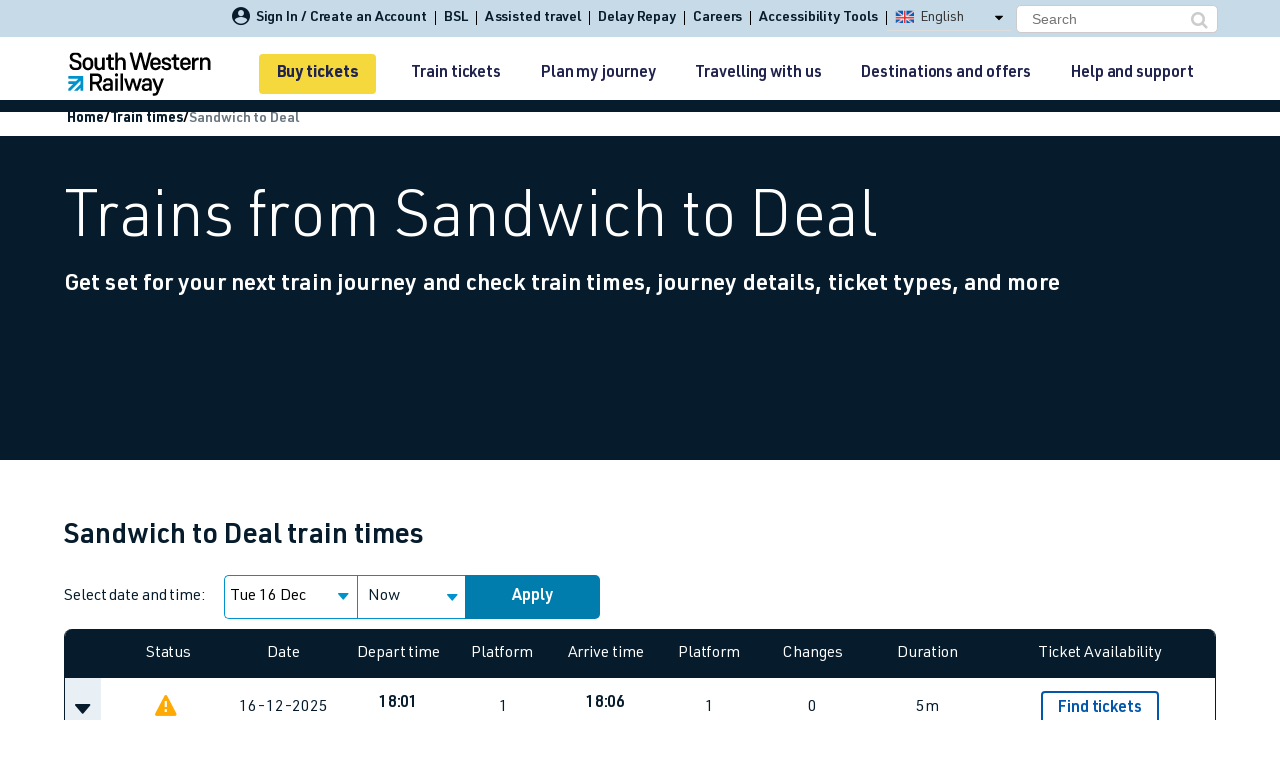

--- FILE ---
content_type: text/css
request_url: https://www.southwesternrailway.com/Assets/css/fancySelectCustom.css
body_size: -114
content:
div.fancy-select {
    position: relative;
    font-size: 16px;
    color: #061B2B;
    border-radius: 4px;
}

div.fancy-select ul.options li.selected {
    color: #061B2B !important;
}

div.fancy-select.disabled {
    background: #AEB6BC !important;
}

div.fancy-select.disabled div.trigger {
    background: #AEB6BC !important;
}

div.fancy-select div.trigger {
    cursor: pointer;
    background: #fff !important;
    border: none !important;
    outline: none !important;
    padding-left: 10px;
    min-height: 42px;
    line-height: 42px !important;
    font-size: 16px !important;
    font-style: normal;
    font-variant: normal;
    font-family: "URW DIN", sans-serif;
    font-weight: 400;
    border-radius: 4px;
}

div.fancy-select div.trigger:after {
    content: '\e900';
    font-family: icons, sans-serif;
    font-weight: 400;
    font-size: 11px;
    position: absolute;
    top: 1px;
    right: 9px;
    color: #0092CB !important;
    box-sizing: border-box;
}

div.fancy-select div.trigger.open:after {
    content: '\e901';
    font-family: icons, sans-serif;
    font-weight: 400;
    font-size: 11px;
    position: absolute;
    top: 1px;
    right: 9px;
    color: #0092CB !important;
    box-sizing: border-box;
}

div.fancy-select div.trigger.open {
    background: #fff;
    box-shadow: none;
}

div.fancy-select ul.options {
    list-style: none;
    margin: 0;
    position: absolute;
    top: 40px;
    left: 0;
    padding: 0px;
    visibility: hidden;
    opacity: 0;
    z-index: 50;
    max-height: 200px;
    overflow: auto;
    background: #fff;
    min-width: 200px;
}

div.fancy-select ul.options.open {
    visibility: visible;
    opacity: 1;
    top: 43px;
}

div.fancy-select ul.options.overflowing {
    top: auto;
    bottom: 40px;
}

div.fancy-select ul.options.overflowing.open {
    top: auto;
    bottom: 50px;
}

div.fancy-select ul.options li {
    padding-left: 9px;
    height: 42px;
    font-size: 16px;
    line-height: 42px;
    cursor: pointer;
    white-space: nowrap;
}

div.fancy-select ul.options li.hover {
    background: #C7DAE7 !important;
    color: #061B2B;
}

.fancy-select select::-ms-expand {
    display: none;
}
div.fancy-select ul.options.open.above {
    top: auto;
    bottom: 38px;
    border-radius: 4px 4px 0px 0px;
    box-shadow: 0px -2px 4px 0px rgba(0, 0, 0, 0.3), 0px -4px 4px 0px rgba(0, 0, 0, 0.2);
}

div.fancy-select ul.options.open.below {
    top: 39px;
    bottom: auto;
    border-radius: 0px 0px 4px 4px;
    box-shadow: 0px 2px 4px 0px rgba(0, 0, 0, 0.3), 0px 4px 4px 0px rgba(0, 0, 0, 0.2);
}

.fancy-select select {
    font-family: 'URW DIN', sans-serif;
    font-weight: 400;
    background: #fff !important;
    cursor: pointer;
    border: none !important;
    outline: none !important;
    padding-left: 9px;
    min-height: 42px;
    line-height: 1.5 !important;
    font-size: 16px !important;
    font-style: normal;
    font-variant: normal;
    width: 100%;
    color: #061B2B !important;
    -webkit-appearance: none;
    -moz-appearance: none;
    appearance: none;
}

@media screen and (max-width: 767px) {
    .fancy-select .options {
        z-index: 99999999 !important;
    }

    div.fancy-select div.trigger:after {
        content: '\e900';
        font-family: icons, sans-serif;
        font-weight: 400;
        font-size: 11px;
        position: absolute;
        top: 1px;
        right: 5px !important;
        color: #0092CB !important;
        box-sizing: border-box;
    }
}

--- FILE ---
content_type: text/css
request_url: https://www.southwesternrailway.com/Assets/css/liveDeparturesResult.css
body_size: 4248
content:
/* Base Utility Classes */
.bg-transparent {
    background-color: transparent !important;
}

* Component Header */
.component-live-departures h2 {
    text-align: center;
    margin: -28px 0 54px;
}

.section-title {
    padding-bottom: 0px;
}

.component-live-departures h2:not(.section-title) {
    padding: 15px 0 35px;
}

.component-live-departures.component-live-departures-head h2 {
    margin-top: 0px !important;
    text-align: left;
}

.component-live-departures-head {
    background: #E9F0F5;
    padding: 10px 15px 20px;
}

    .component-live-departures-head h2 {
        padding-bottom: 35px;
    }

.swr-col12-component .component-live-departures-head {
    padding-top: 15px;
    border-radius: 8px;
}
/* Navigation */
.component-live-departures-results .nav ul {
    list-style: none;
    padding: 0;
    margin: 0;
}

.component-live-departures-results .nav {
    display: flex;
}

    .component-live-departures-results .nav ul li {
        margin: 0;
    }

    .component-live-departures-results .nav .tabs {
        overflow: auto;
        max-width: 360px;
        padding: 0;
        margin: 0;
        width: 320px;
    }

        .component-live-departures-results .nav .tabs .tab-thumb {
            width: 50%;
            float: left;
            display: block;
            height: 100%;
            border: 0px !important;
            background: #fff;
        }

        .component-live-departures-results .nav .tabs .tab-thumb--left {
            border-bottom-left-radius: 6px;
            border-top-left-radius: 6px;
            border-right-width: 1px;
        }

        .component-live-departures-results .nav .tabs .tab-thumb--right {
            border-radius: 0 6px 6px 0;
            border-left-width: 1px;
        }

        .component-live-departures-results .nav .tabs .tab-thumb a,
        .component-live-departures-results .nav .tabs .tab-thumb .expandable-panel-link {
            font-size: 16px;
            color: #061B2B;
            display: block;
            text-align: center;
            height: 100%;
            line-height: 40px;
        }

        .component-live-departures-results .nav .tabs .tab-thumb.active {
            background-color: #007cad;
        }

            .component-live-departures-results .nav .tabs .tab-thumb.active a {
                color: #fff;
            }
/* Special Navigation Components */
.swr-col12-component .component-live-departures-results .nav {
    height: 44px;
}

    .swr-col12-component .component-live-departures-results .nav .tabs {
        overflow: hidden;
    }

        .swr-col12-component .component-live-departures-results .nav .tabs li a {
            font-size: 16px !important;
            line-height: 45px;
        }

        .swr-col12-component .component-live-departures-results .nav .tabs li.active a {
            font-weight: 600;
        }
/* Time Navigation Components */

.live-component-changetime-nav-main .live-component-dropdown {
    float: left;
    height: 44px;
}

.live-component-changetime-nav-main button.btn-changetme {
    top: 0px;
    font-size: 16px;
}

.live-component-changetime-nav-main .live-component-select-caret {
    float: left
}

.live-component-changetime-nav {
    text-align: center;
    margin-left: 0px !important
}

    .live-component-changetime-nav .fancy-select {
        width: 110px;
        text-align: left;
    }

        .live-component-changetime-nav .fancy-select ul.options {
            min-width: auto !important;
            width: 100%;
            border: 1px #eee solid;
        }

            .live-component-changetime-nav .fancy-select ul.options li {
                margin-bottom: 0px;
            }

.live-component-changetime {
    display: inline-block;
    text-align: center;
    padding-bottom: 10px;
    position: relative;
    margin-left: 0 !important
}

.live-results.live-component-changetime-nav-main .results-table .body .journey .column p.column-text {
    padding-top: 20px !important;
    line-height: 20px !important;
    padding-bottom: 0px !important;
}

.live-results.live-component-changetime-nav-main .results-table .body .journey .column p {
    line-height: 40px !important;
    padding: 10px 0 !important;
}

.live-results.live-component-changetime-nav-main .results-table .body .journey .column.departure-deskStatus p {
    padding-top: 10px !important;
}

.live-results.live-component-changetime-nav-main .results-table .body .route-overview:before {
    width: 36px !important;
}

.live-component-changetime-nav-main .body .column--platform p {
    margin-left: 50% !important;
    transform: translate(-100%, 0px);
    text-align: center;
}

.live-component-changetime-nav-main .results-table .head,
.live-component-changetime-nav-main .results-table .body .journey {
    display: flex;
    flex-wrap: nowrap;
}

    .live-component-changetime-nav-main .results-table .head .column.column--zipabout,
    .live-component-changetime-nav-main .results-table .body .journey .column.column--zipabout {
        width: 160px;
        min-width: 160px;
        padding: 0 5px;
    }

        .live-component-changetime-nav-main .results-table .body .journey .column.column--zipabout button {
            padding: 8px 12px !important;
            margin-top: -2px;
            align-items: center;
        }

        .live-component-changetime-nav-main .results-table .body .journey .column.column--zipabout div[data-bs-toggle="modal"] {
            width: fit-content !important;
            font-family: "URW DIN", sans-serif !important;
        }

.no-trains-running {
    text-align: center;
}

.experince-issue {
    padding: 10px 0 10px 0;
    font-weight: 500;
    text-align: left;
    display: block;
    font-size: 14px;
}

.live-component-changetime-nav .live-component-nav-inner-wrapper .live-component-select-caret {
    width: 50%;
}

.live-component-changetime-nav .live-component-nav-inner-wrapper .fancy-select {
    width: 100%;
}

.live-component-nav-inner-wrapper button.btn-refrsh {
    background-color: #007cad;
}

.live-component-nav-inner-wrapper .live-component-changetime {
    display: flex !important;
}

    .live-component-nav-inner-wrapper .live-component-changetime .live-component-dropdown {
        display: flex;
        width: calc(100% - 135px);
    }

.live-component-nav-inner-wrapper .nav .tabs {
    border: 1px #0092CB solid;
    border-radius: 5px;
}
/* Station Name Wrapper */
.live-station-name-wrapper {
    display: flex;
    align-items: center;
}

    .live-station-name-wrapper .station-btn {
        min-width: auto;
        border-radius: 5px 0 0 5px;
        font-size: 16px;
        padding: 13px 18px;
        background-color: #007cad;
    }

    .live-station-name-wrapper .live-station-name {
        padding: 0px 18px;
        font-size: 16px;
        line-height: 1.3;
        border: 1px #0092CB solid;
        background-color: #fff;
        font-weight: 500;
        border-radius: 0 5px 5px 0;
        flex-grow: 1;
        height: 44px;
        display: flex;
        justify-content: center;
        align-items: center;
    }

        .live-station-name-wrapper .live-station-name span {
            display: inline-block;
            white-space: nowrap;
            overflow: hidden;
            text-overflow: ellipsis;
            width: 100%;
        }
/* Form Controls */
.live-component-dropdown {
    border: 1px #0092CB solid;
    display: inline-block;
    border-radius: 5px 0 0 5px;
    border-right: 0px;
    background: #fff;
}

    .live-component-dropdown select {
        border: 0px;
        padding: 10px 10px 9px 10px;
        width: 100px;
        background: 0 no-repeat;
        font-size: 16px;
        border-radius: 8px;
        z-index: -1
    }

select#timeHour,
select#timeHour1 {
    margin: 0 5px;
}

.live-component-select-caret {
    display: inline-block;
    position: relative;
}

    .live-component-select-caret::after {
        display: none;
    }

    .live-component-select-caret:nth-child(2) .fancy-select {
        border-left: 1px #0092CB solid;
        border-radius: 0;
    }

select#timeMinute, select#timeMinute1 {
    border-left: 1px #0092CB solid;
    margin: 0 5px;
    border-radius: 0px;
}
/* Buttons */
button.btn-changetme {
    position: relative;
    border-radius: 0 5px 5px 0;
    top: -3px;
    left: -2px;
    min-width: 135px;
    width: 135px;
}

.swr-col12-component button.btn-changetme {
    font-size: 16px;
    padding-top: 13px;
    padding-bottom: 13px;
    font-weight: 600;
}

button.btn-refrsh {
    background: #0092CB;
    border: 0px;
    border-radius: 5px;
    padding: 5px 10px 6px;
    font-size: 28px;
    top: 57px;
    color: #fff;
    right: 2px;
    cursor: pointer;
    position: static;
    float: right;
    margin-left: 5px;
}

.btn-refrsh .fa-repeat:before {
    font-size: 27px;
    vertical-align: top;
}

.cookieMessage {
    background: #c7dae7;
    padding: 15px;
    border-radius: 5px;
    margin-bottom: 10px;
    font-size: 15px;
    position: relative;
    display: flex;
    text-align: left;
}

.live-results .results-table .column--button {
    width: 8.333333%;
    float: none;
    position: absolute !important;
    top: 0;
    bottom: 0;
    left: 0;
}

    .live-results .results-table .column--button p,
    .live-results .results-table .column--button #page .expandable-panel,
    #page .live-results .results-table .column--button .expandable-panel,
    .live-results .results-table .column--button .expandable-panel-link {
        background-color: #E9F0F5;
        max-width: 36px;
        height: 100%;
        width: 36px;
    }

        .live-results .results-table .column--button p span,
        .live-results .results-table .column--button #page .expandable-panel span,
        #page .live-results .results-table .column--button .expandable-panel span,
        .live-results .results-table .column--button .expandable-panel-link span {
            color: #061B2B;
            margin-right: auto;
            margin-left: auto;
            display: block;
            position: relative;
            top: 12px;
        }

.live-results .results-table .body .journey.open .column--button p,
.live-results .results-table .body .journey.open .column--button #page .expandable-panel,
#page .live-results .results-table .body .journey.open .column--button .expandable-panel,
.live-results .results-table .body .journey.open .column--button .expandable-panel-link {
    background-color: #061B2B;
}

    .live-results .results-table .body .journey.open .column--button p span,
    .live-results .results-table .body .journey.open .column--button #page .expandable-panel span,
    #page .live-results .results-table .body .journey.open .column--button .expandable-panel span,
    .live-results .results-table .body .journey.open .column--button .expandable-panel-link span {
        color: #F5D83C;
    }

.live-results .results-table .body .journey:hover .column--button p,
.live-results .results-table .body .journey:hover .column--button #page .expandable-panel,
#page .live-results .results-table .body .journey:hover .column--button .expandable-panel,
.live-results .results-table .body .journey:hover .column--button .expandable-panel-link {
    background-color: #061B2B;
    transition: all 0.3s ease;
}

    .live-results .results-table .body .journey:hover .column--button p span,
    .live-results .results-table .body .journey:hover .column--button #page .expandable-panel span,
    #page .live-results .results-table .body .journey:hover .column--button .expandable-panel span,
    .live-results .results-table .body .journey:hover .column--button .expandable-panel-link span {
        color: #F5D83C;
    }

.live-results .results-table .column--button p span.icon-carat_down_soft {
    top: 18px;
}

.live-results .results-table .head .column.column--button {
    display: flex;
    justify-content: center;
    align-items: center;
}

.head .departure-deskStatus p,
.head .departure-mobStatus p {
    background: 0 none !important;
}

.head .departure-deskStatus {
    padding-left: 5%;
}

.live-results .results-table .column--time {
    width: 26%;
    padding-left: 14% !important
}

.live-results .results-table .column--station {
    width: 33.333333%;
}

    .live-results .results-table .column--station .cancelled {
        color: #E53935 !important;
        padding: 0 !important;
        margin-top: -10px;
        display: none;
    }

        .live-results .results-table .column--station .cancelled.ko-bound {
            display: inline-block;
        }

.live-results .results-table .column.column--operator p,
.live-results .results-table .column.column--operator #page .expandable-panel,
#page .live-results .results-table .column.column--operator .expandable-panel,
.live-results .results-table .column.column--operator .expandable-panel-link,
.live-results .results-table .column.column--platform p,
.live-results .results-table .column.column--platform #page .expandable-panel,
#page .live-results .results-table .column.column--platform .expandable-panel,
.live-results .results-table .column.column--platform .expandable-panel-link,
.live-results .results-table .column.column--station p,
.live-results .results-table .column.column--station #page .expandable-panel,
#page .live-results .results-table .column.column--station .expandable-panel,
.live-results .results-table .column.column--station .expandable-panel-link {
    font-weight: 400 !important;
}

.column--station p.column-text {
    line-height: 20px !important;
    padding-bottom: 0px !important;
    padding-top: 20px !important;
}

    .column--station p.column-text span {
        font-weight: 500 !important;
    }

.live-results .results-table .column--platform {
    width: 16.766666%;
}

.live-results .results-table .column--operator {
    width: 23.88%;
    padding-right: 5px;
}

.departure-mobStatus,
.journey-platform {
    display: none !important;
}

.live-results .results-table .column--status {
    position: absolute !important;
    left: 58px;
}

    .live-results .results-table .column--status .icon,
    .live-results .results-table .column--status *[class*='icon-'],
    .live-results .results-table .column--status .qtt-form-stations .station-switch .station-switch__icon {
        font-size: 25px;
        top: -3px;
        position: relative;
    }

        .live-results .results-table .column--status .icon.icon-good,
        .live-results .results-table .column--status .icon-good[class*='icon-'],
        .live-results .results-table .column--status .qtt-form-stations .station-switch .icon-good.station-switch__icon {
            color: #2EA836;
        }

        .live-results .results-table .column--status .icon.icon-status_major,
        .live-results .results-table .column--status .icon-status_major[class*='icon-'],
        .live-results .results-table .column--status .qtt-form-stations .station-switch .icon-status_major.station-switch__icon {
            color: #E53935;
        }

.live-results .journey .column--status span.icon-status_minor:before {
    color: #FFAA03
}

.live-results .results-table .body .journey .column .content-table {
    display: table;
    height: 100%;
    width: 100%;
}

    .live-results .results-table .body .journey .column .content-table > .content-cell {
        display: table-cell;
        vertical-align: middle;
    }

        .live-results .results-table .body .journey .column .content-table > .content-cell:not(.no-platform) p,
        .live-results .results-table .body .journey .column .content-table > .content-cell:not(.no-platform) #page .expandable-panel,
        #page .live-results .results-table .body .journey .column .content-table > .content-cell:not(.no-platform) .expandable-panel,
        .live-results .results-table .body .journey .column .content-table > .content-cell:not(.no-platform) .expandable-panel-link {
            line-height: normal;
            padding: 4px 0;
        }

        .live-results .results-table .body .journey .column .content-table > .content-cell .platform {
            font-weight: 400;
        }

        .live-results .results-table .body .journey .column .content-table > .content-cell .time {
            font-size: 18px;
            font-weight: 500;
        }

        .live-results .results-table .body .journey .column .content-table > .content-cell .warning {
            color: #CC0701;
        }

            .live-results .results-table .body .journey .column .content-table > .content-cell .warning.warning--full-height {
                line-height: 3.3em;
            }

.live-results .results-table .body .route-overview .refresh-wrapper {
    height: 62px;
    border-top: 2px dashed #061B2B;
    position: relative;
}

    .live-results .results-table .body .route-overview .refresh-wrapper .icon-refresh {
        margin: 0 10px 0 0;
        font-size: 28px;
        cursor: pointer;
        line-height: 62px;
        white-space: nowrap;
    }

    .live-results .results-table .body .route-overview .refresh-wrapper p.info-refresh,
    .live-results .results-table .body .route-overview .refresh-wrapper #page .info-refresh.expandable-panel,
    #page .live-results .results-table .body .route-overview .refresh-wrapper .info-refresh.expandable-panel,
    .live-results .results-table .body .route-overview .refresh-wrapper .info-refresh.expandable-panel-link {
        display: block;
        position: absolute;
        top: 18px;
        left: 40px;
        font-size: 13px;
    }

.live-results .results-table .body .route-overview {
    background: #E9F0F5;
    background-image: repeating-linear-gradient(-225deg, transparent, transparent 30px, #E9F0F5 30px, #E9F0F5 60px), linear-gradient(to bottom, rgba(199, 218, 231, 0.3), rgba(199, 218, 231, 0));
    padding-top: 40px;
    border-bottom: 1px solid #C7DAE7;
    position: relative;
}

    .live-results .results-table .body .route-overview:before {
        content: '';
        display: block;
        position: absolute;
        background: #061B2B;
        background-image: repeating-linear-gradient(-225deg, transparent, transparent 30px, #061B2B 30px, #061B2B 60px), linear-gradient(to bottom, rgba(199, 218, 231, 0.3), rgba(199, 218, 231, 0));
        top: 0;
        bottom: 0;
        left: 0;
        width: 36px !important;
    }

    .live-results .results-table .body .route-overview .row {
        padding: 0;
        min-height: 60px;
        overflow: hidden;
    }

    .live-results .results-table .body .route-overview .station .dot {
        position: absolute;
        top: 0px;
        height: 100%;
    }

        .live-results .results-table .body .route-overview .station .dot:before {
            content: ' ';
            position: absolute;
            display: block;
            width: 4px;
            height: 12px;
            left: 8px;
            top: 4px;
        }

        .live-results .results-table .body .route-overview .station .dot:after {
            content: ' ';
            position: absolute;
            display: block;
            background-color: #061B2B;
            width: 4px;
            min-height: 100%;
            height: 42px;
            left: 8px;
            top: 20px;
        }

        .live-results .results-table .body .route-overview .station .dot circle {
            stroke: #061B2B;
        }

    .live-results .results-table .body .route-overview .station.last .dot:after {
        display: none;
    }

    .live-results .results-table .body .route-overview .station .column {
        position: relative;
        min-height: 1px;
    }

        .live-results .results-table .body .route-overview .station .column .station-name {
            margin-left: 40px;
        }

    .live-results .results-table .body .route-overview .station.current .dot:after {
        background-color: #061B2B !important;
    }

    .live-results .results-table .body .route-overview .station.current circle {
        stroke: #F5D83C !important;
    }

    .live-results .results-table .body .route-overview .station.passed .dot:after {
        background-color: rgba(6, 27, 43, 0.7);
    }

    .live-results .results-table .body .route-overview .station.passed circle {
        stroke: rgba(6, 27, 43, 0.7);
    }

.live-results .delayed-time {
    color: #CC0701;
}

a.station-link {
    position: relative;
    z-index: 1
}

.station-link:hover p {
    color: #0357AB !important;
    cursor: pointer;
}

.live-results .results-table .column.column--refresh {
    float: none;
    width: 100%;
    padding: 0 8.333333%;
    margin-top: 10px;
}

.live-results .cap--bottom {
    border-top: none;
    border-bottom-left-radius: 4px;
    border-bottom-right-radius: 4px;
}

.results-table .cap--bottom {
    border-radius: 0 0 7px 7px !important;
}

.live-results .cap .switch-page {
    color: white;
    font-size: 18px;
    font-weight: 500;
}

.live-results .strikethrough {
    text-decoration: line-through !important;
}

.live-results .cap {
    background-color: rgba(6, 27, 43, 0.5);
    border: 1px solid #061B2B;
    text-align: center;
    font-weight: bold;
    line-height: 49px;
    cursor: pointer;
}

.live-results .cap--top {
    border-bottom: none;
    border-top-left-radius: 4px;
    border-top-right-radius: 4px;
}

.live-results .cap .icon-right_arrow {
    transform: rotate(90deg);
    font-size: 14px;
    margin-left: 20px;
    padding-right: 4px;
}

.live-results .cap .icon-left_arrow {
    transform: rotate(90deg);
    font-size: 14px;
    margin-left: 20px;
    padding-right: 4px;
}

.live-results .results-table .column {
    float: left;
}

    .live-results .results-table .column p,
    .live-results .results-table .column #page .expandable-panel,
    #page .live-results .results-table .column .expandable-panel,
    .live-results .results-table .column .expandable-panel-link {
        margin: 0;
        font-weight: bold;
        font-size: 16px;
        color: #061B2B;
    }

.live-results .results-table .head {
    overflow: hidden;
    position: relative;
    background-color: #061B2B;
}

    .live-results .results-table .head .column {
        height: 49px;
    }

        .live-results .results-table .head .column p,
        .live-results .results-table .head .column #page .expandable-panel,
        #page .live-results .results-table .head .column .expandable-panel,
        .live-results .results-table .head .column .expandable-panel-link {
            color: #fff;
            line-height: 49px;
            font-weight: 400;
        }

.live-results .results-table .body {
    border-left: 1px solid #061B2B;
    border-right: 1px solid #061B2B;
    border-bottom: 1px solid #061B2B;
}

    .live-results .results-table .body .journey {
        min-height: 62px;
        background-color: #fff;
        border-bottom: 1px solid #C7DAE7;
        overflow: hidden;
        position: relative;
        transition: all 0.3s ease !important;
        cursor: pointer;
        border-color: #eee
    }

        .live-results .results-table .body .journey:nth-last-child(2) {
            border-bottom: none;
        }

        .live-results .results-table .body .journey .column {
            color: #061B2B;
            position: relative;
        }

            .live-results .results-table .body .journey .column p,
            .live-results .results-table .body .journey .column #page .expandable-panel,
            #page .live-results .results-table .body .journey .column .expandable-panel,
            .live-results .results-table .body .journey .column .expandable-panel-link {
                line-height: 40px;
                font-weight: bold;
                color: #061B2B;
                padding: 10px 0;
            }

        .live-results .results-table .body .journey.open {
            border-bottom: none;
        }

            .live-results .results-table .body .journey.open .icon-carat_down_soft {
                transform: rotate(180deg);
            }

        .live-results .results-table .body .journey:hover {
            background-color: #E9F0F5;
        }

.swr-col12-component .live-results .results-table .column p,
.swr-col12-component .live-results .results-table .column #page .expandable-panel,
.swr-col12-component #page .live-results .results-table .column .expandable-panel,
.swr-col12-component .live-results .results-table .column .expandable-panel-link {
    font-size: 16px;
}

.live-results .results-table .body .journey .column p {
    line-height: normal !important;
    padding: 5px 0 !important;
}

.live-results .results-table .head .column,
.live-results .results-table .head .column p {
    display: flex;
    align-items: center;
}

.switch-page:focus {
    border: 0 !important;
    outline: 2px solid #fff !important;
}

span.deptarture-mobplatform {
    font-size: 14px;
}
/* Results Table */
.results-table {
    overflow: hidden;
    border-radius: 8px !important;
    border: 1px #061B2B solid;
}

    .results-table .head {
        border-radius: 7px 7px 0 0;
    }

    .results-table .cap,
    .results-table .head,
    .results-table .body {
        border: 0px !important;
        border-radius: 0px !important
    }

.fa-repeat:before {
    content: '\e844' !important;
    font-family: 'icons', sans-serif;
}

@media screen and (max-width:1199px) {
    .component-live-departures-results .nav {
        width: 355px
    }

    .component-live-departures-results .live-component-nav-inner-wrapper .nav {
        width: 33.33%;
    }

    .live-component-changetime-nav .fancy-select {
        width: 100px
    }

    .live-component-nav-inner-wrapper .live-component-changetime .live-component-dropdown {
        display: flex;
        width: calc(100% - 125px);
    }

    button.btn-changetme {
        min-width: 125px;
        width: 125px;
        padding: 12px 0;
        text-align: center;
    }

    .live-results .results-table .body .route-overview:before {
        width: 36px !important;
    }
}

@media (max-width:1024px) {
    .component-live-departures-results .nav {
        width: 350px;
        margin: auto;
        padding-bottom: 20px;
    }

    .swr-col12-component .component-live-departures-results .nav {
        height: auto;
    }

    .component-live-departures-results .nav .tabs {
        width: 100%;
        max-width: none;
    }

    .live-component-changetime-nav-main button.btn-changetme {
        width: 33.33%;
    }

    .live-component-changetime-nav-main .live-component-select-caret {
        width: 50%;
    }

    .swr-col12-component .live-component-changetime-nav .layout--6-6 .column {
        width: 100%;
        display: flex !important;
    }

    .swr-col12-component .live-component-changetime-nav .fancy-select {
        width: 100% !important;
        margin: auto;
    }

    .live-component-changetime-nav .live-component-nav-inner-wrapper .column {
        width: 100%;
    }

    .live-component-changetime-nav .live-component-nav-inner-wrapper .fancy-select {
        width: 100% !important;
    }

    .live-component-nav-inner-wrapper {
        display: flex;
        flex-direction: column;
    }

        .live-component-nav-inner-wrapper .nav {
            display: flex;
            width: 100%;
        }

        .live-component-nav-inner-wrapper .live-component-changetime .live-component-dropdown {
            width: 66.66%;
        }

    .live-station-name-wrapper {
        padding-bottom: 10px;
    }

        .live-station-name-wrapper .station-btn {
            min-width: 20%;
        }

    .swr-col12-component .live-component-dropdown {
        width: 80%;
    }

    .swr-col12-component .live-component-select-caret {
        width: 50% !important;
        float: left;
    }

    .swr-col12-component button.btn-changetme {
        width: 20%;
        top: 0;
        left: 0;
    }

    .live-results .results-table .column--time {
        padding-left: 14% !important;
    }

    .live-results .results-table .body .route-overview:before {
        width: 36px !important;
    }
}

@media (max-width: 64em) {
    .live-results .results-table .column--status {
        left: 45px;
    }

        .live-results .results-table .column--status .icon,
        .live-results .results-table .column--status *[class*='icon-'],
        .live-results .results-table .column--status .qtt-form-stations .station-switch .station-switch__icon {
            font-size: 19px;
        }
}

@media (max-width: 47.9375em) {

    .live-results .results-table .column--status .icon,
    .live-results .results-table .column--status *[class*='icon-'],
    .live-results .results-table .column--status .qtt-form-stations .station-switch .station-switch__icon {
        display: none;
    }
}

@media (max-width: 782px) {
    .live-results .results-table .body .route-overview:before {
        width: 36px !important;
    }
}

@media (max-width:767px) {

    button.btn-changetme.btn-secondary {
        width: 100px;
        min-width: 100px;
        height: 44px;
    }

    .component-live-departures-results .nav .tabs {
        width: 100% !important;
    }

    .live-component-changetime-nav-main .nav .tabs {
        margin: 0px auto;
    }

    .live-results.live-component-changetime-nav-main .results-table .body .journey .column.column--status {
        top: 20px;
    }

    .live-component-changetime-nav-main button.btn-changetme {
        width: 33.33%;
    }

    .live-component-changetime-nav-main .live-component-select-caret {
        width: 50%;
    }

    .live-component-changetime-nav-main .results-table .head,
    .live-component-changetime-nav-main .results-table .body .journey {
        flex-wrap: wrap;
    }

        .live-component-changetime-nav-main .results-table .head .column.column--zipabout,
        .live-component-changetime-nav-main .results-table .body .journey .column.column--zipabout {
            width: 100%;
            padding: 10px;
        }

        .live-component-changetime-nav-main .results-table .head .column.column--zipabout {
            display: none;
        }

        .live-component-changetime-nav-main .results-table .body .journey .column.column--zipabout div {
            margin: 0 auto !important;
        }

    .live-component-changetime-nav .fancy-select {
        width: 70px;
    }

        .live-component-changetime-nav .fancy-select .trigger {
            padding-left: 7px !important
        }

    .live-component-changetime-nav {
        margin-left: 0px;
    }

        .live-component-changetime-nav .fancy-select {
            width: 80px !important;
        }

        .live-component-changetime-nav .column {
            width: 290px;
        }

        .live-component-changetime-nav .fancy-select {
            width: 100% !important;
        }

    .live-component-nav-inner-wrapper .live-station-name-wrapper {
        margin-bottom: 0px !important;
    }

    .live-component-nav-inner-wrapper .nav .btn-refrsh {
        top: 0;
    }

    .live-component-nav-inner-wrapper .live-component-changetime .live-component-dropdown {
        width: 66.66%;
        display: flex;
    }

    .live-component-changetime {
        margin-left: 0px;
    }

    .live-component-changetime {
        margin-bottom: 0px !important
    }

    .live-component-dropdown select {
        padding: 8px 0px 7px 0px;
        width: 100%;
        font-size: 14px;
    }

    select#timeHour,
    .live-component-dropdown select {
        width: 100% !important;
    }

    select#timeHour1,
    .live-component-dropdown select {
        width: 100% !important;
    }

    .live-component-select-caret::after {
        top: 17px;
    }

    select#timeMinute {
        margin-left: 0px;
    }

    select#timeMinute1 {
        margin-left: 0px;
    }

    button.btn-changetme {
        top: 0;
        left: 0;
        min-width: 50px !important;
        padding: 14px 5px 14px;
        font-size: 14px;
    }

    button.btn-refrsh {
        top: 4px;
        position: relative;
        padding: 6px 10px;
    }

    .head .departure-deskStatus {
        display: none !important;
    }

    .head .departure-mobStatus {
        display: block !important;
        left: auto !important;
        right: 10px !important;
    }

    .head .departure-mobStatus,
    .journey .column--status {
        display: block !important;
        left: auto !important;
        right: 30px !important;
    }

    .live-results .journey .column--status span.icon {
        display: block !important;
    }

    .journey-platform {
        display: block !important;
    }

    .live-results .results-table .body .journey .column .content-table > .content-cell p:nth-child(2) {
        padding-top: 0px !important;
        line-height: 21px !important;
    }

    .live-results .results-table .body .journey .column .content-table > .content-cell {
        vertical-align: top;
    }

    .live-results .results-table .body .route-overview:before {
        width: 36px !important;
    }

    .live-results .results-table .body .route-overview .station .dot circle {
        stroke: #061b2b !important;
        opacity: 1 !important;
    }

    .live-results .results-table .body .route-overview .station .dot:after {
        background-color: #061b2b !important;
        opacity: 1 !important;
    }

    .live-results .results-table .body .route-overview .station .dot circle {
        stroke: #061b2b !important;
        opacity: 1 !important;
    }

    .live-results .results-table .body .route-overview .station .dot:after {
        background-color: #061b2b !important;
        opacity: 1 !important;
    }

    body .live-results .results-table .body .route-overview:before {
        width: 30px !important;
    }

    .live-results .cap--bottom .icon-right_arrow,
    .live-results .cap--top .icon-left_arrow {
        margin-top: 2px;
    }

    .live-results .results-table .body .journey .column.schedule {
        padding-right: 10px;
    }
}

@media (max-width: 47.9375em) {
    .component-live-departures .live-results .results-table .head .column--time {
        padding-left: 16%;
    }

    .component-live-departures .live-results .delayed-time {
        display: block;
    }

    .component-live-departures .live-results .column-text.cancelled + span {
        display: block;
    }
}

@media screen and (max-width:575px) {
    .live-station-name-wrapper .station-btn {
        min-width: 33%;
    }

    .live-station-name-wrapper .live-station-name {
        padding: 0px 10px;
        width: calc(100% - 33%);
    }
}

@media (max-width: 570px) {
    .live-results .results-table .column--time {
        width: 24.866666%;
        padding-left: 12% !important;
    }

        .live-results .results-table .column--time p {
            text-align: left !important;
        }

    .live-results .results-table .column--station {
        width: 45%;
    }

    .live-results .results-table .column--platform {
        width: 30%;
    }

    .live-results .results-table .column--operator {
        display: none;
    }
}

@media (max-width:540px) {
    .swr-col12-component .live-component-dropdown {
        width: 65%;
    }

    .swr-col12-component button.btn-changetme {
        width: 35%;
        top: 0;
    }
}

@media (max-width: 480px) {
    .live-results.live-component-changetime-nav-main .results-table .body .route-overview:before {
        width: 8.2% !important;
    }
}

@media only screen and (max-width: 440px) {
    .component-live-departures-results .nav {
        border: none;
    }

    .component-live-departures-results .tabs {
        padding-bottom: 24px;
    }

    .component-live-departures-results .expendable {
        display: none !important;
    }

    .component-live-departures-results .results-table .column--button {
        width: 8.111111%;
    }

        .component-live-departures-results .results-table .column--button p,
        .component-live-departures-results .results-table .column--button #page .expandable-panel,
        #page .component-live-departures-results .results-table .column--button .expandable-panel,
        .component-live-departures-results .results-table .column--button .expandable-panel-link {
            width: auto;
        }

    .component-live-departures-results .results-table .column--status {
        display: none !important;
    }

    .component-live-departures-results .results-table .column--time {
        width: 33%;
        padding-left: 10%;
    }

        .component-live-departures-results .results-table .column--time .column-text {
            text-align: center;
        }

    .component-live-departures-results .results-table .column--station {
        width: 41.444444%;
    }

        .component-live-departures-results .results-table .column--station p.station-name,
        .component-live-departures-results .results-table .column--station #page .station-name.expandable-panel,
        #page .component-live-departures-results .results-table .column--station .station-name.expandable-panel,
        .component-live-departures-results .results-table .column--station .station-name.expandable-panel-link {
            font-size: 14px;
        }

    .component-live-departures-results .results-table .column--platform {
        width: 25.5%;
    }

        .component-live-departures-results .results-table .column--platform p,
        .component-live-departures-results .results-table .column--platform #page .expandable-panel,
        #page .component-live-departures-results .results-table .column--platform .expandable-panel,
        .component-live-departures-results .results-table .column--platform .expandable-panel-link {
            text-align: center;
        }

    .component-live-departures-results .results-table .column--refresh .icon-refresh {
        font-size: 24px;
    }

    .component-live-departures-results .results-table .column p,
    .component-live-departures-results .results-table .column #page .expandable-panel,
    #page .component-live-departures-results .results-table .column .expandable-panel,
    .component-live-departures-results .results-table .column .expandable-panel-link {
        font-size: 16px;
    }

    .component-live-departures-results .results-table .cap {
        text-transform: none;
    }

    .component-live-departures-results .results-table .body .route-overview:before {
        width: 8.111%;
        max-width: 36px;
    }

    .component-live-departures h4 {
        font-size: 44px;
        line-height: 44px;
        margin-bottom: 44px;
    }

    .component-live-departures-results .results-table .column--status {
        display: block !important;
    }
}

@media (max-width:340px) {
    .swr-col12-component .component-live-departures-results .nav .tabs li a {
        font-size: 14px !important;
    }

    .swr-col12-component .live-component-changetime-nav .fancy-select .trigger {
        font-size: 14px !important;
    }

    .swr-col12-component button.btn-changetme {
        font-size: 14px !important;
    }
}


--- FILE ---
content_type: text/css
request_url: https://www.southwesternrailway.com/Assets/css/JourneyCheckResult.css
body_size: 3295
content:

.margin-top-15 {
    margin-top: 15px;
}
.padding-x-0 {
    padding-left: 0 !important;
    padding-right: 0 !important;
}
.component-journey-check .live-results.component-journey-check-results {
    padding-bottom: 10px;
}

.component-journey-check .live-results .travelling-route .journey-check-results-box .results-table .head {
    display: flex;
    align-items: center;
}

.component-journey-check .live-results .travelling-route .journey-check-results-box .results-table .body .journey .column .content-table>.content-cell .warning {
    z-index: 9;
}

.live-results.component-journey-check-results h2 {
    text-align: center;
}

.component-journey-check .component-journey-check-results h2 {
    text-align: left;
}

.swr-col12-component .component-journey-check .live-results {
    padding-bottom: 0px;
}

.swr-col12-component .component-journey-check h2 {
    padding-top: 0px !important;
    margin-top: 0px !important;
}

div#jc-results {
    margin-top: 14px;
}
.section-title {
    padding-bottom: 0px;
}
/* FGSWRSMIG-1154 - Train times || Route Pages || More spacing issue - Start */
.container .component-journey-check .component-journey-check-results h2:not(.section-title) {
    margin-top: 0 !important;
    padding-top: 0;
}

/* FGSWRSMIG-1154 - Train times || Route Pages || More spacing issue - End */


.component-journey-check-results {
    padding-bottom: 24px;
}

.component-journey-check-results h4 {
    font-weight: 500;
    text-align: center;
    margin-bottom: 6px;
}

.component-journey-check-results .journey .nopadding {
    padding: 0 !important;
}

.component-journey-check-results .cancelled-msg {
    display: block;
    padding: 0 !important;
    position: absolute;
    top: 40px;
    z-index: 999;
    left: 0;
    right: 0;
    text-align: center;
}

.component-journey-check-results .cancelled .time {
    text-decoration: line-through;
}

.component-journey-check-results .cancelled .warning {
    line-height: 1.4 !important;
}

.component-journey-check-results .section-title {
    font-weight: 300;
    font-size: 4.6em;
    text-align: center;
    margin: 0px 0 77px 0;
    line-height: 1;
    letter-spacing: -0.2px;
}

.component-journey-check-results .section-title .small {
    font-size: 0.7em;
    line-height: 0.7em;
}

.component-journey-check-results .journey-alerts {
    margin-bottom: 12px;
    padding: 12px;
    background: #E9F0F5;
}

.component-journey-check-results .journey-alerts ul {
    list-style-type: none;
    padding: 12px;
    padding-left: 40px;
    margin: 0;
}

.component-journey-check-results .journey-alerts ul li {
    position: relative;
    margin: 0;
    padding: 5px 0;
    list-style: none;
    color: #061B2B;
}

.component-journey-check-results .journey-alerts ul li:before {
    content: ' ';
    position: absolute;
    width: 5px;
    height: 5px;
    top: 12px;
    left: -20px;
    background-color: #0092CB;
    border-radius: 50%;
}

.component-journey-check-results .journey-alerts .disruptions-list {
    background-color: #fff;
}

.component-journey-check-results .results-table .body .journey {
    cursor: pointer;
    display: flex;
}

.live-results.component-journey-check-results .results-table .body .journey .column--changes p,
.component-journey-check-results .results-table .body .journey .column--changes #page .expandable-panel,
#page .component-journey-check-results .results-table .body .journey .column--changes .expandable-panel,
.component-journey-check-results .results-table .body .journey .column--changes .expandable-panel-link,
.live-results.component-journey-check-results .results-table .body .journey .column--duration p,
.component-journey-check-results .results-table .body .journey .column--duration #page .expandable-panel,
#page .component-journey-check-results .results-table .body .journey .column--duration .expandable-panel,
.component-journey-check-results .results-table .body .journey .column--duration .expandable-panel-link {
    font-size: 18px;
    font-weight: 400;
}

.component-journey-check-results .results-table .column {
    text-align: center;
}

.component-journey-check-results .results-table .column p,
.component-journey-check-results .results-table .column #page .expandable-panel,
.component-journey-check-results .results-table .column .expandable-panel-link,
.live-results.component-journey-check-results .results-table .column p,
.live-results.component-journey-check-results .results-table .column #page .expandable-panel,
#page .component-journey-check-results .results-table .column .expandable-panel,
.live-results.component-journey-check-results .results-table .column .expandable-panel-link {
    font-size: 16px;
    font-weight: 500;
}

.component-journey-check-results .results-table .column.column--icon p,
.component-journey-check-results .results-table .column.column--icon #page .expandable-panel,
#page .component-journey-check-results .results-table .column.column--icon .expandable-panel,
.component-journey-check-results .results-table .column.column--icon .expandable-panel-link {
    min-height: 62px;
}

.component-journey-check-results .results-table .column--button,
.live-results.component-journey-check-results .results-table .column--button {
    width: 4.333333%;
    float: left;
    position: static !important;
}
.component-journey-check-results .results-table .column--dots,
.live-results.component-journey-check-results .results-table .column--dots {
    width: 2.333333%;
}

.component-journey-check-results .results-table .column--status,
.live-results.component-journey-check-results .results-table .column--status {
    width: 12.5%;
    position: relative !important;
    left: 0;
}

.component-journey-check-results .results-table .column--status .icon,
.component-journey-check-results .results-table .column--status *[class*='icon-'],
.component-journey-check-results .results-table .column--status .qtt-form-stations .station-switch .station-switch__icon {
    font-size: 26px;
}

.component-journey-check-results .results-table .column--status .icon-good {
    color: #265B24;
}

.component-journey-check-results .results-table .column--status .icon-status_major {
    color: #CC0701;
}

.component-journey-check-results .results-table .column--status .icon-status_minor {
    color: #FFAA03;
}

.component-journey-check-results .results-table .column--details {
    width: 89.3333334%;
}

.component-journey-check-results .results-table .column--name {
    width: 33.333333%;
    text-align: left;
}

.component-journey-check-results .results-table .column--departure {
    width: 33.333333%;
    text-align: left;
}

.component-journey-check-results .results-table .column--info {
    width: 33.333333%;
    text-align: left;
}
.column--name a:hover, 
.column--name a:hover p {
    color: #0357AB !important;
    cursor: pointer;
}
.component-journey-check-results .results-table .column--info .facilities {
    font-size: 16px;
    font-weight: 500;
}

.component-journey-check-results .results-table .column--departs {
    width: 16.666667%;
}

.component-journey-check-results .results-table .column--arrives {
    width: 16.666667%;
}

.component-journey-check-results .results-table .column--changes {
    width: 8.333333%;
}

.component-journey-check-results .results-table .column--duration {
    width: 12.5%;
}

.component-journey-check-results .results-table .column--other {
    width: 13%;
}

.component-journey-check-results .results-table .column--other .btn,
.component-journey-check-results .results-table .column--other .btn-primary,
.component-journey-check-results .results-table .column--other .btn-secondary,
.component-journey-check-results .results-table .column--other .btn-tertiary,
.component-journey-check-results .results-table .column--other .btn-tertiary-blue,
.component-journey-check-results .results-table .column--other .btn-primary-invert,
.component-journey-check-results .results-table .column--other .btn-secondary-invert,
.component-journey-check-results .results-table .column--other .btn-tertiary-invert {
    padding: 8px 24px;
    font-size: 16px;
    min-width: inherit;
}

.component-journey-check-results .results-table .center {
    text-align: center;
}

.live-results.component-journey-check-results .results-table .body .route-overview {
    padding-top: 0;
    overflow: hidden;
    border-bottom: 0px;
}

.component-journey-check-results .results-table .route-overview {
    padding-bottom: 20px;
    padding-left: 36px;
}

.component-journey-check-results .results-table .route-overview h6 {
    text-transform: none;
    padding-left: 8.333333%;
    margin-bottom: 42px;
    font-weight: 500;
}

.component-journey-check-results .results-table .route-overview h6 .icon,
.component-journey-check-results .results-table .route-overview h6 *[class*='icon-'],
.component-journey-check-results .results-table .route-overview h6 .qtt-form-stations .station-switch .station-switch__icon {
    display: none;
}

.component-journey-check-results .results-table .route-overview h6.withIcon {
    margin-left: 33px;
}

.component-journey-check-results .results-table .route-overview h6.withIcon .icon,
.component-journey-check-results .results-table .route-overview h6.withIcon *[class*='icon-'],
.component-journey-check-results .results-table .route-overview h6.withIcon .qtt-form-stations .station-switch .station-switch__icon {
    display: inline-block;
    margin-left: -33px;
    margin-top: 0;
}

.component-journey-check-results .results-table .route-information-panel {
    margin-bottom: 40px;
    overflow: hidden;
}

.component-journey-check-results .results-table .route-information-panel.visible {
    background-color: #FFF8E9;
    border-top: 5px solid #FFAA03;
    padding-right: 20px;
    padding-bottom: 7px;
    padding-left: 8.333333%;
}

.component-journey-check-results .results-table .route-information-panel.visible h6 {
    margin: 12px 0 0 0;
    padding: 0;
}

.component-journey-check-results .results-table .route-information-panel.visible p,
.component-journey-check-results .results-table .route-information-panel.visible #page .expandable-panel,
#page .component-journey-check-results .results-table .route-information-panel.visible .expandable-panel,
.component-journey-check-results .results-table .route-information-panel.visible .expandable-panel-link {
    font-size: 1.4em;
    margin: 5px 0;
}

.component-journey-check-results .journey-check-loading-screen {
    position: absolute;
    top: 0;
    bottom: 0;
    left: 0;
    right: 0;
    background-color: rgba(234, 234, 234, 0.5);
    text-align: center;
}

.component-journey-check-results .journey-check-loading-screen:before {
    content: '';
    display: inline-block;
    height: 100%;
    vertical-align: middle;
}

.component-journey-check-results .journey-check-loading-screen .journey-check-loading-bars {
    display: inline-block;
}

.component-journey-check-results .column--departs .cancelled p,
.component-journey-check-results .column--departs .cancelled #page .expandable-panel,
#page .component-journey-check-results .column--departs .cancelled .expandable-panel,
.component-journey-check-results .column--departs .cancelled .expandable-panel-link,
.component-journey-check-results .column--arrives .cancelled p,
.component-journey-check-results .column--arrives .cancelled #page .expandable-panel,
#page .component-journey-check-results .column--arrives .cancelled .expandable-panel,
.component-journey-check-results .column--arrives .cancelled .expandable-panel-link {
    padding-top: 0 !important;
}

.component-journey-check-results .column--arrives .cancelled--arrives {
    z-index: 999999;
    left: 0;
    right: 0;
    font-weight: normal;
}

.component-journey-check-results .column--departs .isCancelled {
    padding: 0 !important;
}

.component-journey-check-results .column--departs .warning.cancelled {
    position: absolute;
    z-index: 999999;
    top: 28px !important;
    left: 0 !important;
    right: 0 !important;
    font-weight: normal !important;
}

.component-journey-check-results .results-table .body .journey .column .content-table>.content-cell:not(.no-platform) p,
.component-journey-check-results .results-table .body .journey .column .content-table>.content-cell:not(.no-platform) #page .expandable-panel,
#page .component-journey-check-results .results-table .body .journey .column .content-table>.content-cell:not(.no-platform) .expandable-panel,
.component-journey-check-results .results-table .body .journey .column .content-table>.content-cell:not(.no-platform) .expandable-panel-link {
    padding: 4px 0 !important;
}

.component-journey-check-results .results-table .column--status .icon {
    font-size: 20px !important
}

.live-results.component-journey-check-results .cap--bottom {
    margin-top: -1px;
}

.live-results.component-journey-check-results .cap--top {
    border-top: 1px #061b2b solid !important
}

.live-results.component-journey-check-results .results-table {
    border-top: 0px !important
}

.component-journey-check-results .stt-route .results-table .column--status,
.component-journey-check-results .stt-route .results-table .column.column--ScheduledArrivalDate,
.component-journey-check-results .stt-route .results-table .column.schedule.column--departs,
.component-journey-check-results .stt-route .results-table .column.schedule.column--arrives,
.component-journey-check-results .stt-route .results-table .column.column--changes,
.component-journey-check-results .stt-route .results-table .column.column--duration {
    width: 10%;
}

.component-journey-check-results .stt-route .results-table .column--button {
    width: 4%;
}

.component-journey-check-results .stt-route .results-table .column.column-platform {
    width: 8%;
}

.component-journey-check-results .stt-route .results-table .column.column-avialability {
    width: 20%;
}

.component-journey-check-results .stt-route .results-table .column.column-avialability .btn {
    padding-left: 15px !important;
    padding-right: 15px !important;
}

.travelling-route {
    background: #E9F0F5;
    padding: 15px;
    border-radius: 8px;
}

.travelling-route.stt-route {
    margin-top: 14px;
}

.stt-route .live-component-changetime-nav {
    display: flex;
    flex-wrap: wrap;
    padding-bottom: 10px;
}

.select-dt-text {
    padding: 10px 10px 10px 0px;
    font-size: 16px;
    font-weight: 400;
    white-space: nowrap;
    width: 160px;
}

.stt-route .live-component-changetime {
    display: flex !important;
    align-items: center;
    padding-bottom: 0;
    width: calc(70% - 160px);
}

.stt-route .keep-updated-journey {
    width: 30%;
    display: flex;
    align-items: center;
    justify-content: flex-end;
}

.stt-route .journey-chk-error {
    padding-bottom: 0;
}

.stt-route .live-component-changetime-nav .btn-changetme {
    top: 0;
    font-size: 16px;
    padding: 13px 18px;
    height: auto;
}

/* table section */
.live-results .stt-route .results-table .head .column.column-platform,
.live-results .stt-route .results-table .head .column.column--duration {
    display: flex;
    justify-content: center;
    align-items: center;
}

.live-results .stt-route .results-table .head .column.column--status.mob-status,
.live-results .stt-route .results-table .head .column.column--ScheduledArrivalDate,
.live-results .stt-route .results-table .head .column.column--departs,
.live-results .stt-route .results-table .head .column.column--arrives,
.live-results .stt-route .results-table .head .column.column--changes,
.live-results .stt-route .results-table .head .column.column--duration {
    width: 10%;
}

.live-results .stt-route .results-table .head .column.column--button {
    width: 4%;
}

.live-results .stt-route .results-table .head .column.column-platform {
    width: 8%;
}

.live-results .stt-route .results-table .head .column.column-avialability {
    width: 20%;
}

.mobile-only {
    display: block;
}

.live-results .stt-route .results-table .head .column p,
.live-results .stt-route .results-table .body .journey .column .content-table>.content-cell p,
.live-results .stt-route .results-table .body .journey .column .content-table>.content-cell span {
    font-size: 16px;
}

.stt-route .keep-updated-journey div#zpbt-launcher_zipabout_routeheader {
    width: fit-content !important;
    font-family: "URW DIN", sans-serif !important;
}

.stt-route .keep-updated-journey div#zpbt-launcher_zipabout_routeheader button {
    font-family: "URW DIN", sans-serif !important;
    font-size: 16px !important;
    margin-top: -2px;
    padding: 8px 20px !important;
    align-items: center;
    height: 43.4px !important;
}

.travelWidget-datepickerwrap.live-component-select-caret input {
    min-height: 42px;
    border: 0px;
    background: 0 none;
    font-size: 16px;
    padding-left: 5px;
    width: 130px;
    cursor: pointer;
    z-index: 1;
    position: relative;
}

.travelWidget-datepickerwrap.live-component-select-caret::before {
    content: '\e900';
    font-family: icons, sans-serif;
    font-weight: 400;
    font-size: 11px;
    position: absolute;
    top: 1px;
    right: 6px;
    color: #0092CB !important;
    box-sizing: border-box;
    line-height: 40px
}

.journey-chk-error {
    padding: 10px 0 10px 0;
    font-weight: 500;
    text-align: left;
    display: block;
    font-size: 14px;
}

.journey-check-results-box .jc-line {
    border-bottom: 1px #C7DAE7 solid !important;
}

.journey-check-results-box .jc-line .train-heading .icon-bus {
    display: none;
}

.journey-check-results-box .jc-line .train-heading {
    text-align: left;
    background: #061B2B;
    color: #fff;
    border-radius: 5px;
    display: inline-block;
    padding: 10px 15px !important;
    margin-left: 45px;
    margin-bottom: 15px;
    margin-right: 50px;
}

.live-results .results-table .head .column.column--arrives,
.live-results .results-table .head .column.column--departs,
.live-results .results-table .head .column.column--status.mob-status,
.live-results .results-table .head .column.column--ScheduledArrivalDate,
.live-results .results-table .head .column.column--changes.hidden-xs.hidden-sm,
.live-results .results-table .head .column.column--duration.hidden-xs.hidden-sm,
.live-results .results-table .head .column.column--other {
    display: flex;
    justify-content: center;
    align-items: center;
}

.column--ScheduledArrivalDate {
    width: 12.5%;
}

.column--ScheduledArrivalDate p {
    font-weight: normal !important;
}

.live-results .results-table .column--departs .isCancelled {
    padding: 0 !important;
}

.live-results .results-table .column--departs .warning.cancelled {
    position: absolute;
    z-index: 999;
    top: 20px;
    left: 67px;
}

.live-results .results-table .body .journey .column.column--other .btn,
.swr-col12-component .live-results .results-table .body .journey .column.column--other .btn {
    padding-left: 15px;
    padding-right: 15px;
}

.on-time {
    color: #008A1C;
    display: inline-block;
}

.station-name {
    margin-bottom: 10px;
    border-bottom: 1px solid #fff;
}

@media screen and (-ms-high-contrast: active),
(-ms-high-contrast: none) {
    .component-journey-check .live-results .results-table .body .route-overview .station .dot {
        position: relative;
        top: 0px;
        height: 62px;
    }
}

@media screen and (max-width:1199px) {
    .component-journey-check-results .stt-route .results-table .column.column-avialability .btn {
        padding-left: 10px !important;
        padding-right: 10px !important;
    }

    .stt-route .live-component-changetime-nav .fancy-select {
        width: 130px;
    }

    .live-results .results-table .body .journey .column.column--other .btn,
    .swr-col12-component .live-results .results-table .body .journey .column.column--other .btn {
        padding-left: 10px;
        padding-right: 10px;
    }
}

@media screen and (max-width:1024px) {
    .component-journey-check-results .stt-route .results-table .column.column--ScheduledArrivalDate {
        display: none;
    }

    .component-journey-check-results .stt-route .results-table .column.schedule.column--departs,
    .component-journey-check-results .stt-route .results-table .column.schedule.column--arrives {
        width: 15%;
    }

    .travelling-route .live-component-changetime {
        display: flex;
    }

    .stt-route .live-component-changetime {
        width: calc(100% - 195px);
    }

    .stt-route .keep-updated-journey {
        width: 100%;
        padding-top: 10px;
    }

    .live-results .stt-route .results-table .head .column.column--ScheduledArrivalDate {
        display: none;
    }

    .live-results .stt-route .results-table .head .column.column--departs,
    .live-results .stt-route .results-table .head .column.column--arrives {
        width: 15%;
    }

    .stt-route .travelWidget-datepickerwrap.live-component-select-caret input {
        width: 100%;
    }

    .journey-check-results-box .jc-line .train-heading {
        margin-left: 30px;
        margin-right: 10px;
        font-size: 20px;
    }

    .live-results .stt-route .results-table .body .journey .column .content-table > .content-cell p .btn,
    .swr-col12-component .live-results .results-table .body .journey .column.column--other .btn {
        padding-left: 10px;
        font-size: 14px;
        padding-right: 10px;
        white-space: nowrap;
    }
}

@media (min-width: 48em) and (max-width: 64em) {
    .live-results .results-table .column--departs .warning.cancelled {
        left: 31px;
    }
}

@media (max-width: 47.9375em) {

    .component-journey-check-results .cancelled-msg {
        text-align: left;
    }

    .component-journey-check-results .section-title {
        margin-bottom: 35px;
    }

    .component-journey-check-results .column-text.cancelled+span {
        display: block;
    }

    .live-results .results-table .column--departs .warning.cancelled {
        left: 0;
    }

}
@media screen and (max-width:767.98px) {
    .desktop-only {
        display: none !important;
    }
}

@media screen and (min-width:767.97px) {
    .mobile-only {
        display: none !important;
    }
}

@media only screen and (max-width: 767px) {

    .component-journey-check-results .results-table .column p,
    .component-journey-check-results .results-table .column #page .expandable-panel,
    #page .component-journey-check-results .results-table .column .expandable-panel,
    .component-journey-check-results .results-table .column .expandable-panel-link {
        font-size: 14px;
        text-align: left;
    }

    .component-journey-check-results .results-table .column--button {
        width: 10% !important;
    }

    .component-journey-check-results .results-table .column--status {
        width: 16.666667%;
    }

    .component-journey-check-results .results-table .column--status .icon,
    .component-journey-check-results .results-table .column--status *[class*='icon-'],
    .component-journey-check-results .results-table .column--status .qtt-form-stations .station-switch .station-switch__icon {
        font-size: 24px;
    }

    .component-journey-check-results .results-table .column--departs {
        width: 20.333333%;
    }

    .component-journey-check-results .results-table .column--arrives {
        width: 20.333333%;
    }

    .component-journey-check-results .results-table .column--changes {
        display: none;
    }

    .component-journey-check-results .results-table .column--duration {
        display: none;
    }

    .component-journey-check-results .results-table .column--other {
        display: none;
    }

    .component-journey-check-results .results-table .column--dots, 
    .live-results.component-journey-check-results .results-table .column--dots {
        width: 2%;
    }

    .component-journey-check-results .results-table .column--dots .dot {
        left: -24px;
    }

    .component-journey-check-results .results-table .column--details {
        width: 81.3333333%;
    }

    .component-journey-check-results .results-table .column--name {
        width: 50%;
    }

    .component-journey-check-results .results-table .column--departure {
        width: 50%;
        padding-left: 10px;
    }

    .component-journey-check-results .results-table .column--info {
        display: none;
    }

    .component-journey-check-results .results-table .head .column p,
    .component-journey-check-results .results-table .head .column #page .expandable-panel,
    #page .component-journey-check-results .results-table .head .column .expandable-panel,
    .component-journey-check-results .results-table .head .column .expandable-panel-link {
        font-size: 16px;
    }

    .live-results.component-journey-check-results .results-table .body .route-overview .station .column .station-name {
        margin-left: 0;
    }

    .component-journey-check-results .body .column--ScheduledArrivalDate p {
        line-height: 20px !important
    }

    .component-journey-check-results .results-table .body .column--other {
        display: block !important;
        width: 40%;
        padding: 10px 0;
    }

    .component-journey-check-results .results-table .body .column--duration {
        display: block !important;
        width: 59%;
        text-align: left;
        clear: both;
    }

    .component-journey-check-results .results-table .body .column--other p {
        text-align: right;
        margin-right: 10px;
    }

    .component-journey-check-results .results-table .body .journey {
        display: block;
    }

    .component-journey-check-results .results-table .body .column--button p {
        width: 30px;
    }

    .component-journey-check-results .results-table .body .column--button .content-cell {
        position: absolute;
        height: 100%;
        display: block !important;
    }

    .component-journey-check-results .results-table .body .column--duration p {
        font-size: 16px !important;
        top: 9px !important;
        display: inline !important;
        text-align: left !important;
        position: relative;
    }

    .component-journey-check-results .results-table .body .column--status.mob-status {
        margin-left: 10% !important;
    }

    .component-journey-check-results .results-table .route-overview {
        padding-left: 30px;
    }

    .live-results.component-journey-check-results .results-table {
        display: block;
    }

    .component-journey-check-results .results-table .body .column--icon,
    .component-journey-check-results .results-table .body .column--changes {
        min-height: 0px;
        height: 0px !important;
    }

    .component-journey-check-results .results-table .body .column {
        height: 50px;
        max-height: 100px;
    }

    .component-journey-check-results .results-table .body .column.column--departs.schedule,
    .component-journey-check-results .results-table .body .column.column--arrives.schedule {
        height: auto;
    }

    .component-journey-check-results .results-table .body .column--duration,
    .component-journey-check-results .results-table .body .column--other {
        height: auto;
    }

    .component-journey-check-results .column--arrives .content-cell,
    .component-journey-check-results .column--departs .content-cell {
        vertical-align: top !important;
    }

    .component-journey-check-results .column--arrives .content-cell p,
    .component-journey-check-results .column--departs .content-cell p {
        padding-top: 2px !important;
    }

    .component-journey-check-results .results-table .body .row .column {
        height: auto;
    }

    .component-journey-check-results .results-table .body .route-overview .station .dot:after {
        height: 1000px !important
    }

    .component-journey-check-results .stt-route .results-table .journey {
        display: flex;
        flex-wrap: wrap;
    }

    .component-journey-check-results .stt-route .results-table .body .column--status {
        margin: 0 !important;
        position: static !important;
    }

    .component-journey-check-results .stt-route .results-table .body .column--status .icon {
        margin-right: 0;
        top: 0;
    }

    .component-journey-check-results .stt-route .results-table .body .column {
        padding: 0 !important;
    }

    .component-journey-check-results .stt-route .results-table .body .column .content-cell p,
    .component-journey-check-results .stt-route .results-table .body .journey .column .content-table>.content-cell:not(.no-platform) p {
        text-align: center !important;
        display: block !important;
        position: static !important;
        padding: 0px !important;
    }

    .component-journey-check-results .stt-route .results-table .column.schedule.column--arrives .content-cell p span.warning,
    .component-journey-check-results .stt-route .results-table .column.schedule.column--departs .content-cell p span.warning.cancelled {
        position: static !important;
        line-height: 1 !important;
    }

    .component-journey-check-results .stt-route .results-table .body .column .content-table .content-cell {
        padding: 4px 0;
    }

    .component-journey-check-results .stt-route .results-table .body .column--icon .content-table .content-cell {
        padding: 0 !important;
    }

    .component-journey-check-results .stt-route .results-table .column.column--duration .content-cell:not(.no-platform) p.landscape {
        line-height: 21px !important;
    }

    .component-journey-check-results .stt-route .results-table .body .column--status .content-cell {
        vertical-align: middle !important;
    }

    .component-journey-check-results .stt-route .results-table .column--status,
    .component-journey-check-results .stt-route .results-table .column.schedule.column--departs,
    .component-journey-check-results .stt-route .results-table .column.schedule.column--arrives {
        width: 20%;
    }

    .component-journey-check-results .stt-route .results-table .column.column--duration {
        width: 30%;
    }

    .component-journey-check-results .stt-route .results-table .column--button {
        width: 10% !important;
    }

    .component-journey-check-results .stt-route .results-table .column.schedule.column--departs,
    .component-journey-check-results .stt-route .results-table .column.schedule.column--arrives {
        position: relative;
        left: 0 !important;
    }

    .component-journey-check-results .stt-route .results-table .column.schedule.column--departs::after,
    .component-journey-check-results .stt-route .results-table .column.schedule.column--arrives::after {
        content: "";
        position: absolute;
        left: auto;
        right: 0;
        top: 4px;
        width: 1px;
        height: calc(100% - 4px);
        background-color: #E9F0F5;
    }

    .component-journey-check-results .stt-route .results-table .journey:hover .column.schedule.column--departs::after,
    .component-journey-check-results .stt-route .results-table .journey:hover .column.schedule.column--arrives::after {
        background-color: #C7DAE7;
    }

    .component-journey-check-results .stt-route .results-table .column.column-avialability {
        width: 70%;
        margin-left: auto;
    }

    .component-journey-check-results .stt-route .results-table .column.column-avialability .btn {
        display: block;
    }

    .component-journey-check-results .stt-route .results-table .column.column--duration p.routeChanges.mobile-only {
        font-size: 16px !important;
        font-weight: 500;
    }

    .stt-route .select-dt-text,
    .stt-route .live-component-changetime,
    .stt-route .keep-updated-journey {
        width: 100%;
    }

    .stt-route .select-dt-text .live-component-dropdown,
    .stt-route .live-component-changetime .live-component-dropdown,
    .stt-route .keep-updated-journey .live-component-dropdown {
        width: 66.66%;
        display: flex;
    }

    .stt-route .live-component-changetime-nav .btn-changetme {
        width: 33.33%;
    }

    .stt-route .live-component-select-caret {
        width: 50%;
    }

    .stt-route .live-component-changetime-nav .fancy-select {
        width: 100% !important;
    }

    .stt-route .travelWidget-datepickerwrap.live-component-select-caret input {
        width: 100%;
    }

    .stt-route .hidden-xs {
        display: none !important;
    }

    .live-results .stt-route .results-table .head .column.column--status.mob-status,
    .live-results .stt-route .results-table .head .column.column--departs,
    .live-results .stt-route .results-table .head .column.column--arrives {
        width: 20%;
    }

    .live-results .stt-route .results-table .head .column.column--duration {
        width: 30%;
    }

    .live-results .stt-route .results-table .head .column.column--button {
        width: 10% !important;
    }

    .select-dt-text {
        padding: 0 0 10px 0;
    }

    .travelWidget-datepickerwrap.live-component-select-caret input {
        width: 110px
    }

    button.trvel-chngetme {
        float: right;
        padding: 14px 20px;
        position: static !important;
    }

    .keep-updated-journey {
        margin-bottom: 10px;
    }

    .journey-check-results-box .jc-line .train-heading {
        margin-left: 12%;
        font-size: 16px;
        line-height: 20px;
    }

    .mob-status p {
        padding-top: 0px !important;
    }

    .column--ScheduledArrivalDate {
        width: 23.5% !important;
    }

    .live-results .results-table .body .journey .column.column--ScheduledArrivalDate {
        padding-right: 10px;
    }
}

@media (max-width:575px) {
    .component-journey-check-results .column--ScheduledArrivalDate {
        padding-right: 12px !important;
    }
}

@media (max-width: 440px) {

    .component-journey-check-results .head .mob-status {
        left: -10px !important
    }

    .component-journey-check-results .body .mob-status {
        right: 8px !important
    }

    .component-journey-check-results .column--arrives {
        left: 8px !important;
        position: relative;
    }

    .component-journey-check-results .results-table .body .column--duration {
        padding-left: 13%
    }

    .component-journey-check-results .results-table .column--status {
        width: 20%;
    }

    .component-journey-check-results .head .mob-status {
        left: 2% !important;
    }
}

--- FILE ---
content_type: text/css
request_url: https://www.southwesternrailway.com/Assets/css/dynamicRouteStaticText.css
body_size: -374
content:

.my-0 {
    margin-top: 0 !important;
    margin-bottom: 0 !important;
}
.keep-updatedbtn-wrap .keep-updated-journey div#zpbt-launcher_zipabout_routeheader_dynamic_route {
    width: fit-content !important;
    font-family: "URW DIN", sans-serif !important;
}
.keep-updatedbtn-wrap .keep-updated-journey div#zpbt-launcher_zipabout_routeheader_dynamic_route button {
    font-family: "URW DIN", sans-serif !important;
    font-size: 16px !important;
    padding: 8px 20px !important;
    margin-top: -2px;
    align-items: center;
    height: 43.4px !important;
}
.keep-updatedbtn-wrap {
    display: flex;
    align-items: center;
}
.keep-updatedbtn-wrap p {
    margin-right: 10px;
}
.font-16,
.font-16 li {
    font-size: 16px !important;
    line-height: 1.5 !important;
}
@media screen and (max-width:767px) {
    .keep-updatedbtn-wrap {
        display: block;
    }
    .keep-updatedbtn-wrap h4 {
        padding-bottom: 5px;
    }
    .keep-updated-journey {
        margin-bottom: 10px;
    }
}


--- FILE ---
content_type: text/css
request_url: https://www.southwesternrailway.com/Assets/css/journeySummaryResult.css
body_size: -293
content:

div#jc-results {
    margin-top: 14px;
}
.journey-summary-container {
    display: block;
}
.journey-summary-component {
    margin: 0 !important;
    padding: 0;
    display: flex;
    flex-wrap: wrap;
    border-radius: 8px;
    width: 100%;
    overflow: hidden;
    border: 1px solid #061B2B;
}
.journey-summary-component li {
    margin: 0;
    display: flex;
    flex-direction: column;
    width: calc(100% / 6);
    border: 1px solid #061B2B;
    flex: 1 1 auto;
}
.journey-summary-component li h3 {
    margin: 0;
    padding: 8px;
    font-size: 16px;
    font-weight: 400;
    color: #fff;
    background-color: #061B2B;
    font-family: "URW DIN", sans-serif;
    text-align: center;
    white-space: nowrap;
}
.journey-summary-component li p {
    margin: 0;
    padding: 4px;
    text-align: center;
    font-size: 16px;
    font-weight: 400;
    font-family: "URW DIN", sans-serif;
}

@media screen and (max-width:1024px) {
    .journey-summary-component li {
        width: calc(100% / 3);
    }
}
@media screen and (max-width:575px) {
    .journey-summary-component li {
        width: calc(100% / 2);
    }
}
@media screen and (max-width:350px) {
    .journey-summary-component li {
        width: 100%;
    }
}


--- FILE ---
content_type: text/css
request_url: https://www.southwesternrailway.com/Assets/css/relatedRoutes.css
body_size: -225
content:
.train-info-section {
    padding: 20px 0;
    text-align: center;
}

.train-info-section h3 {
    border-bottom: 2px #baddef solid;
    display: block;
    margin: 0 15px 5px;
    padding-bottom: 20px !important;
}

.train-info-section-inner li a {
    color: #0357ab;
    font-size: 18px;
    font-weight: 500;
}

.train-info-section-inner li {
    list-style: none;
    padding: 10px 0;
}

.train-info-section-inner ul {
    padding-left: 0;
    padding-top: 10px;
    margin-bottom: 0 !important
}

.train-info-section-icon {
    padding-bottom: 15px;
    padding-top: 10px;
}

.train-info-section-icon img {
    width: 70px;
}

.train-info-section.swr-col12-component {
    padding-bottom: 20px;
}

.train-info-section .container {
    background-color: transparent;
}

.swr-col12-component .train-info-section .layout--6-6 {
    margin-left: 0;
    margin-right: 0;
}

.swr-col12-component .train-info-section .layout--6-6 .column h3 {
    width: 100%;
}

.swr-col12-component .train-info-section .layout--6-6 .column ul {
    padding-bottom: 0;
    margin-bottom: 0;
}

@media screen and (min-width:1024.99px) {
    .train-info-section .train-info-section-inner ul li {
        text-align: center;
    }
}

@media (max-width:1024px) {
    .train-info-section-icon img {
        width: 70px;
        padding-top: 10px;
    }

    .train-info-section-inner ul {
        padding-bottom: 20px;
    }

    .train-info-section ul {
        margin-bottom: 0 !important;
        padding-bottom: 0 !important;
    }
}

@media (max-width:767px) {
    .train-info-section-inner li {
        padding: 5px 0;
    }

    .train-info-section h3 {
        font-size: 22px;
    }
}

--- FILE ---
content_type: text/css
request_url: https://www.southwesternrailway.com/Assets/css/style.min_PrintFriendly.css?86b42fdc-74b7-485e-a633-775a9c1550c2
body_size: 1318
content:
/*Print friendly version of webpage*/
@media print {

    * {
        -webkit-print-color-adjust: exact !important;
        color-adjust: exact !important;
        background: transparent !important;
        box-shadow: none !important;
        text-shadow: none !important;
    }

    @page {
        margin: 0.5cm;
    }

    body {
        margin: 0;
        background-color: #fff;
        margin-top: 0mm;
        margin-bottom: 50mm;
        margin-left: 0mm;
        margin-right: 0mm;
    }

    h1, h2, h3, h4, h5 {
        page-break-inside: avoid !important;
    }

    h2,
    h3 {
        page-break-after: avoid;
    }

    p, #page .expandable-panel,
    .expandable-panel-link,
    h2,
    h3 {
        orphans: 3;
        widows: 3;
    }

    pre,
    blockquote {
        border: 1px solid #999;
        page-break-inside: avoid;
    }

    .print-logo {
        display: block !important;
        position: absolute;
        top: 12px;
        z-index: 99999999;
        left: 0px;
        width: 100%;
    }

    .component-jumbotron.jumbo-image {
        color: #fff;
        background-size: cover;
        margin-top: 100px;
    }

    .Our-network {
        background: #061B2B;
        margin-bottom: 15px;
        margin-top: 57px !important;
    }

    .content-tab--blue > .container {
        border-style: unset;
        background: #fff;
        padding: 13px 30px 0 30px;
        border-radius: 4px;
        margin-top: -85px;
    }

    .component-jumbotron .jumbotron__title h4 {
        color: #fff !important;
    }


    .component-live-information-board {
        height: auto;
    }

    .component-live-information-board ul.live-information-results {
        height: auto;
        overflow-y: auto;
    }

    .title-tab__qtt {
        margin-top: 40px !important;
    }

    /* by bs */

    div.main-header div.component-jumbotron.jumbo-image:before {
        display: block !important;
        height: auto !important;
    }

    .component-live-departures-form.form-box {
        height: 0 !important;
        display: none !important;
    }

    .component-qtt-form.component-qtt-form--simple {
        height: 0 !important;
        display: none !important;
    }

    form {
        height: auto !important;
        display: block !important;
    }

        form div.forms-contener {
            background: #061B2B !important;
            padding: 20px 20px 10px 20px !important;
            margin-bottom: 25px !important;
            color: #fff !important;
            border-radius: 4px !important;
            -webkit-print-color-adjust: exact;
            color-adjust: exact;
        }

            form div.forms-contener .select2-container--default .select2-selection--single {
                background-color: #fff !important;
                -webkit-print-color-adjust: exact;
                color-adjust: exact;
            }

    .forms-contener p, .forms-contener h4 {
        color: #fff !important;
        -webkit-print-color-adjust: exact;
        color-adjust: exact;
    }

    legend {
        color: white !important;
        -webkit-print-color-adjust: exact;
        color-adjust: exact;
    }

    form .btn-secondary {
        background: #0092CB !important;
        color: white !important;
        -webkit-print-color-adjust: exact;
        color-adjust: exact;
    }

    fieldset.hidden-fieldset {
        page-break-inside: avoid !important;
    }

    div.layout--6-6 {
        margin-top: 50px !important;
    }

    div.form-group label {
        font-size: 14px !important;
        display: inline-block !important;
        color: #fff !important;
        padding-bottom: 5px !important;
        padding-top: 5px !important;
    }

    .checkbox-wrapper input[type=checkbox] + label {
        border-radius: 4px !important;
        position: absolute !important;
        padding-top: 0px !important;
        cursor: pointer !important;
        top: 0 !important;
        right: 0 !important;
        bottom: 0 !important;
        left: 0 !important;
        background-color: #dadddf !important;
    }

    div.component-cheap-ticket-form {
        margin-left: 0 !important;
        float: left !important;
        width: 100% !important;
    }

    div.fancy-select {
        page-break-inside: avoid !important;
    }

    .component.component-reportacrime-form {
        margin-top: 12%;
    }

    h4.jumbotron__subtitle span, h4.jumbotron__subtitle p {
        color: #fff !important;
    }

    div.noimage div.content h4.jumbotron_title {
        height: auto !important;
        display: block !important;
        color: #000 !important;
    }

    .swr-rich-text {
        margin-top: 10%;
    }

    .component-seat-availability-form.form-box.accordion-content {
        display: none !important;
    }

    /* end */

    header, footer, aside, nav, form, iframe, .menu, .hero, .adslot, .nav-main-wrapper, .component-breadcrumbs, .sticky-wrapper {
        display: none;
    }

    .promo-crd.promo-crd--light-blue h3 {
        color: #000 !important;
    }

    .promo-crd.promo-crd--light-blue p {
        color: #000 !important;
    }

    .card.card--blue-top-light {
        display: none;
    }

    .menu-trigger .user-type .user-type--webtis {
        display: none;
    }

    a[href]:after {
        content: none !important;
    }

    .nav-top-wrap {
        display: none;
    }

    .bg-dark-blue {
        display: none;
    }

    .menu-trigger {
        display: none;
    }

    .user-type.user-type--webtis .user-type-webtis {
        display: none;
    }

    .user-type.user-type--webtis {
        display: none;
    }

    .accordion-content.accordion-handle-Accessibility {
        height: auto !important;
        display: block !important;
    }

    .accordion-content.accordion-handle-TicketBuying {
        height: auto !important;
        display: block !important;
    }

    .accordion-content.accordion-handle-Transport {
        height: auto !important;
        display: block !important;
    }

    .accordion-content.accordion-handle-StationFacilities {
        height: auto !important;
        display: block !important;
    }


    .content {
        margin-top: 60px !important;
        margin-bottom: 10px !important;
    }

    a.promo-crd__wrap-link {
        background-repeat: no-repeat !important;
        background-position: right top;
    }

    div#page .footer {
        height: 0 !important;
        display: none !important;
    }

    .qtt-tabbed--without-image .qtt-tabbed {
        z-index: 1051;
        display: none !important;
    }

    .swr-rich-text ul {
        display: none !important;
    }

    .swr-rich-text h3 {
        display: none !important;
    }

    h4.jumbotron__subtitle {
        color: #fff !important;
    }

    .qtt-tabbed .title .title__sub {
        font-size: 20px;
        margin: -7px auto 10px !important;
    }

    h1.kill-h1-margin .title__main {
        font-size: 4.4em !important;
        margin-top: 4px !important;
        margin-bottom: 2px !important;
    }

    a.pag-li-item.station-index-active {
        color: black !important;
    }

    h4.jumbotron__title {
        color: #fff !important;
    }

    div.offers-promo.yellow-theme.height_350.no_padding {
        page-break-inside: avoid !important;
    }

    .component-jumbotron.noimage .content .jumbotron__title {
        color: #000 !important;
        font-size: 4.4em !important;
    }

    div.component-jumbotron.noimage .content h4.jumbotron__subtitle span {
        color: #000 !important;
    }

    div.component-jumbotron.noimage h4.jumbotron__subtitle {
        color: #000 !important;
    }

    .usabilla_live_button_container {
        display: block;
    }

    .qtt-tabbed.qtt-tabbed--with-image {
        display: none !important;
    }

    .promo-crd--h-4-8 {
        margin-top: 110px !important;
    }

    .promo-crd--h-4-8 h3 {
        color: #fff !important;
    }

    .promo-crd--h-4-8 p {
        color: #fff !important;
    }

    .Our-network .jumbotron p {
        font-weight: 500;
        font-size: 22px;
        margin-bottom: 0px;
        color: #000 !important;
    }

    /* for 2 in one page img and img-info-text */

    img.img-responsive {
        width: 400px !important;
        height: auto !important;
    }

    .offers-title {
        margin-left: 15px;
    }

    .yellow-theme {
        width: 400px;
        border-top: 9px #fadc64 solid;
    }

    div.promo-crd.promo-crd--light-blue {
        page-break-inside: avoid !important;
    }

    .promo-crd.promo-crd--light-blue.promo-crd--v-50-50 {
        width: 350px;
        height: auto;
        page-break-inside: avoid !important;
        background-repeat: no-repeat !important;
    }

    .theme.height_350.no_padding {
        margin-top: 25px !important;
    }

    .col-lg-4.col-md-6.col-sm-12.col-xs-12.animated.zoomIn {
        margin-top: 55px !important;
    }

    /* for carparking page h3 */

    .page-title {
        margin: 60px auto 35px !important;
    }

    .column-wrap h3 {
        display: block !important;
    }

    .promo-crd--ticket-fare-promo .promo-crd__wrap-link {
        background-position: top right !important;
        background-origin: content-box !important;
        background-size: 80px !important;
        background-color: #a5a0a059 !important;
        page-break-inside: avoid !important;
    }

    .promo-crd, a.promo-crd__wrap-link {
        page-break-inside: avoid !important;
    }

    .component-jumbotron .jumbotron__title {
        color: #fff !important;
        line-height: 62px !important;
    }

    .print:last-child {
        page-break-after: auto !important;
    }

    .component-station-selector-form.form-box.accordion-content {
        display: none !important;
        height: auto !important;
    }

    .form-network button {
        display: none !important;
    }


    .mobile-menu.mm-menu {
        display: none !important;
    }

    .component-global-service-info .notification, i.icon-status_minor, .qtt__search-bottom {
        display: none !important;
    }

    .component-global-service-info {
        display: none !important;
    }

    .promo-crd.promo-crd--dark-blue.promo-crd--h-4-8 {
        color: #fff !important;
    }
    
    a, .expandable-panel-link,
    a:visited,
    .expandable-panel-link:visited {
        text-decoration: underline;
    }

    a[href]:after, [href].expandable-panel-link:after {
        content: " (" attr(href) ")";
    }

    abbr[title]:after {
        content: " (" attr(title) ")";
    }

    .ir a:after, .ir .expandable-panel-link:after,
    a[href^="javascript:"]:after,
    [href^="javascript:"].expandable-panel-link:after,
    a[href^="#"]:after,
    [href^="#"].expandable-panel-link:after {
        content: "";
    }

    thead {
        display: table-header-group;
    }

    tr,
    img {
        page-break-inside: avoid;
    }

    img {
        max-width: 100% !important;
    }
}


--- FILE ---
content_type: application/x-javascript
request_url: https://track.zpbt.uk/zpbtTransportNodes.js
body_size: 62466
content:
const zpbt_crscodes = [{ code: "ABE", codeType: "crs", name: "Aber", latitude: "51.57496069", longitude: "-3.229838935" }, { code: "ACY", codeType: "crs", name: "Abercynon", latitude: "51.644706", longitude: "-3.327000754" }, { code: "ABA", codeType: "crs", name: "Aberdare", latitude: "51.71505747", longitude: "-3.443099147" }, { code: "AVY", codeType: "crs", name: "Aberdovey", latitude: "52.54397223", longitude: "-4.057080835" }, { code: "ABH", codeType: "crs", name: "Abererch", latitude: "52.89860046", longitude: "-4.374195955" }, { code: "AGV", codeType: "crs", name: "Abergavenny", latitude: "51.81669124", longitude: "-3.009664242" }, { code: "AGL", codeType: "crs", name: "Abergele & Pensarn", latitude: "53.29459094", longitude: "-3.582632062" }, { code: "AYW", codeType: "crs", name: "Aberystwyth", latitude: "52.41405692", longitude: "-4.081908698" }, { code: "AMF", codeType: "crs", name: "Ammanford", latitude: "51.79597767", longitude: "-3.996765792" }, { code: "BAJ", codeType: "crs", name: "Baglan", latitude: "51.61553822", longitude: "-3.811162313" }, { code: "BNG", codeType: "crs", name: "Bangor (Gwynedd)", latitude: "53.22229978", longitude: "-4.135891358" }, { code: "BGD", codeType: "crs", name: "Bargoed", latitude: "51.69230767", longitude: "-3.229689376" }, { code: "BRM", codeType: "crs", name: "Barmouth", latitude: "52.7229113", longitude: "-4.056608531" }, { code: "BRY", codeType: "crs", name: "Barry", latitude: "51.39678181", longitude: "-3.284997567" }, { code: "BYD", codeType: "crs", name: "Barry Docks", latitude: "51.40244097", longitude: "-3.260715837" }, { code: "BYI", codeType: "crs", name: "Barry Island", latitude: "51.39241248", longitude: "-3.273376317" }, { code: "BYC", codeType: "crs", name: "Betws-y-Coed", latitude: "53.092088", longitude: "-3.800879188" }, { code: "BCG", codeType: "crs", name: "Birchgrove", latitude: "51.52174013", longitude: "-3.203468175" }, { code: "BFF", codeType: "crs", name: "Blaenau Ffestiniog", latitude: "52.99456764", longitude: "-3.938602387" }, { code: "BOR", codeType: "crs", name: "Bodorgan", latitude: "53.20431918", longitude: "-4.418022835" }, { code: "BRH", codeType: "crs", name: "Borth", latitude: "52.4910411", longitude: "-4.050190046" }, { code: "BOW", codeType: "crs", name: "Bow Street", latitude: "52.4392199", longitude: "-4.0319599" }, { code: "BGN", codeType: "crs", name: "Bridgend", latitude: "51.50697643", longitude: "-3.575296481" }, { code: "BHD", codeType: "crs", name: "Brithdir", latitude: "51.71030148", longitude: "-3.2287299" }, { code: "BNF", codeType: "crs", name: "Briton Ferry", latitude: "51.63789409", longitude: "-3.819278922" }, { code: "BME", codeType: "crs", name: "Broome", latitude: "52.42278098", longitude: "-2.885217916" }, { code: "BCK", codeType: "crs", name: "Buckley", latitude: "53.16304869", longitude: "-3.05593636" }, { code: "BUK", codeType: "crs", name: "Bucknell", latitude: "52.3575573", longitude: "-2.948524727" }, { code: "BHR", codeType: "crs", name: "Builth Road", latitude: "52.16932565", longitude: "-3.427045119" }, { code: "BYE", codeType: "crs", name: "Bynea", latitude: "51.67203157", longitude: "-4.098900663" }, { code: "CAD", codeType: "crs", name: "Cadoxton", latitude: "51.41227913", longitude: "-3.248907469" }, { code: "CGW", codeType: "crs", name: "Caergwrle", latitude: "53.10788341", longitude: "-3.032923324" }, { code: "CPH", codeType: "crs", name: "Caerphilly", latitude: "51.57157215", longitude: "-3.218492147" }, { code: "CWS", codeType: "crs", name: "Caersws", latitude: "52.51613735", longitude: "-3.43250893" }, { code: "CDT", codeType: "crs", name: "Caldicot", latitude: "51.58478457", longitude: "-2.760585172" }, { code: "CDB", codeType: "crs", name: "Cardiff Bay", latitude: "51.46710937", longitude: "-3.16642678" }, { code: "CDF", codeType: "crs", name: "Cardiff Central", latitude: "51.47602662", longitude: "-3.179311548" }, { code: "CDQ", codeType: "crs", name: "Cardiff Queen Street", latitude: "51.48196277", longitude: "-3.170204472" }, { code: "CMN", codeType: "crs", name: "Carmarthen", latitude: "51.85335799", longitude: "-4.30598577" }, { code: "CYS", codeType: "crs", name: "Cathays", latitude: "51.48890064", longitude: "-3.178693049" }, { code: "CYB", codeType: "crs", name: "Cefn-y-Bedd", latitude: "53.09881997", longitude: "-3.031063286" }, { code: "CPW", codeType: "crs", name: "Chepstow", latitude: "51.64017494", longitude: "-2.671914115" }, { code: "CTR", codeType: "crs", name: "Chester", latitude: "53.19683958", longitude: "-2.880125588" }, { code: "CRK", codeType: "crs", name: "Chirk", latitude: "52.93310252", longitude: "-3.065655601" }, { code: "CTT", codeType: "crs", name: "Church Stretton", latitude: "52.53743385", longitude: "-2.803701777" }, { code: "CIM", codeType: "crs", name: "Cilmeri", latitude: "52.15053253", longitude: "-3.456554526" }, { code: "CLR", codeType: "crs", name: "Clarbeston Road", latitude: "51.85167193", longitude: "-4.883574493" }, { code: "CUW", codeType: "crs", name: "Clunderwen", latitude: "51.84054563", longitude: "-4.731878812" }, { code: "CGN", codeType: "crs", name: "Cogan", latitude: "51.4459927", longitude: "-3.189100075" }, { code: "CWB", codeType: "crs", name: "Colwyn Bay", latitude: "53.29637709", longitude: "-3.725430748" }, { code: "CNW", codeType: "crs", name: "Conwy", latitude: "53.28011971", longitude: "-3.830541495" }, { code: "COY", codeType: "crs", name: "Coryton", latitude: "51.52036973", longitude: "-3.231538797" }, { code: "CRV", codeType: "crs", name: "Craven Arms", latitude: "52.44201187", longitude: "-2.837052833" }, { code: "CCC", codeType: "crs", name: "Criccieth", latitude: "52.91842819", longitude: "-4.237528403" }, { code: "CKY", codeType: "crs", name: "Crosskeys", latitude: "51.62089796", longitude: "-3.126191667" }, { code: "CMH", codeType: "crs", name: "Cwmbach", latitude: "51.70192641", longitude: "-3.413738026" }, { code: "CWM", codeType: "crs", name: "Cwmbran", latitude: "51.65658282", longitude: "-3.01622181" }, { code: "CYN", codeType: "crs", name: "Cynghordy", latitude: "52.05150756", longitude: "-3.748233148" }, { code: "DCT", codeType: "crs", name: "Danescourt", latitude: "51.50050789", longitude: "-3.233928033" }, { code: "DGY", codeType: "crs", name: "Deganwy", latitude: "53.29476587", longitude: "-3.833403597" }, { code: "DMG", codeType: "crs", name: "Dinas (Rhondda)", latitude: "51.61783077", longitude: "-3.437557147" }, { code: "DNS", codeType: "crs", name: "Dinas Powys", latitude: "51.4316643", longitude: "-3.218362695" }, { code: "DGL", codeType: "crs", name: "Dingle Road", latitude: "51.44005367", longitude: "-3.180614958" }, { code: "DOL", codeType: "crs", name: "Dolau", latitude: "52.29535707", longitude: "-3.263627535" }, { code: "DLG", codeType: "crs", name: "Dolgarrog", latitude: "53.18636329", longitude: "-3.822653706" }, { code: "DWD", codeType: "crs", name: "Dolwyddelan", latitude: "53.05203317", longitude: "-3.885137755" }, { code: "DVY", codeType: "crs", name: "Dovey Junction", latitude: "52.56437479", longitude: "-3.923911977" }, { code: "DYF", codeType: "crs", name: "Dyffryn Ardudwy", latitude: "52.78886514", longitude: "-4.104657014" }, { code: "EBK", codeType: "crs", name: "Eastbrook", latitude: "51.43763559", longitude: "-3.206148195" }, { code: "EBV", codeType: "crs", name: "Ebbw Vale Parkway", latitude: "51.75714374", longitude: "-3.196111233" }, { code: "EBB", codeType: "crs", name: "Ebbw Vale Town", latitude: "51.777252", longitude: "-3.202288" }, { code: "ECP", codeType: "crs", name: "Energlyn & Churchill Park", latitude: "51.58376", longitude: "-3.22973" }, { code: "FRB", codeType: "crs", name: "Fairbourne", latitude: "52.69606153", longitude: "-4.049426098" }, { code: "FRW", codeType: "crs", name: "Fairwater", latitude: "51.49390844", longitude: "-3.233850662" }, { code: "FER", codeType: "crs", name: "Fernhill", latitude: "51.68649362", longitude: "-3.395897173" }, { code: "FYS", codeType: "crs", name: "Ferryside", latitude: "51.76837024", longitude: "-4.369485229" }, { code: "FFA", codeType: "crs", name: "Ffairfach", latitude: "51.87247957", longitude: "-3.992889832" }, { code: "FGW", codeType: "crs", name: "Fishguard & Goodwick", latitude: "52.004112", longitude: "-4.9948377" }, { code: "FGH", codeType: "crs", name: "Fishguard Harbour", latitude: "52.01155417", longitude: "-4.985670915" }, { code: "FLN", codeType: "crs", name: "Flint", latitude: "53.24953963", longitude: "-3.133005514" }, { code: "FRD", codeType: "crs", name: "Frodsham", latitude: "53.29587868", longitude: "-2.723117879" }, { code: "GMG", codeType: "crs", name: "Garth (Bridgend County)", latitude: "51.5964522", longitude: "-3.64147185" }, { code: "GTH", codeType: "crs", name: "Garth (Powys)", latitude: "52.13324795", longitude: "-3.529923047" }, { code: "GFF", codeType: "crs", name: "Gilfach Fargoed", latitude: "51.68424748", longitude: "-3.226577833" }, { code: "GCW", codeType: "crs", name: "Glan Conwy", latitude: "53.26743904", longitude: "-3.797743818" }, { code: "GOB", codeType: "crs", name: "Gobowen", latitude: "52.89353933", longitude: "-3.035995531" }, { code: "GWN", codeType: "crs", name: "Gowerton", latitude: "51.6487243", longitude: "-4.035967269" }, { code: "GTN", codeType: "crs", name: "Grangetown (Cardiff)", latitude: "51.46703478", longitude: "-3.189071128" }, { code: "GWE", codeType: "crs", name: "Gwersyllt", latitude: "53.07259351", longitude: "-3.017898398" }, { code: "HRL", codeType: "crs", name: "Harlech", latitude: "52.86134439", longitude: "-4.109203586" }, { code: "HVF", codeType: "crs", name: "Haverfordwest", latitude: "51.80263756", longitude: "-4.960232375" }, { code: "HWD", codeType: "crs", name: "Hawarden", latitude: "53.18537204", longitude: "-3.032090605" }, { code: "HWB", codeType: "crs", name: "Hawarden Bridge", latitude: "53.2180884", longitude: "-3.032727145" }, { code: "HHL", codeType: "crs", name: "Heath High Level", latitude: "51.51656604", longitude: "-3.181713068" }, { code: "HLL", codeType: "crs", name: "Heath Low Level", latitude: "51.51566416", longitude: "-3.181977972" }, { code: "HSB", codeType: "crs", name: "Helsby", latitude: "53.27517482", longitude: "-2.770757816" }, { code: "HNG", codeType: "crs", name: "Hengoed", latitude: "51.64740601", longitude: "-3.224137826" }, { code: "HFD", codeType: "crs", name: "Hereford", latitude: "52.06116993", longitude: "-2.708217764" }, { code: "HSW", codeType: "crs", name: "Heswall", latitude: "53.32973476", longitude: "-3.07371296" }, { code: "HHD", codeType: "crs", name: "Holyhead", latitude: "53.30770479", longitude: "-4.631012675" }, { code: "HPE", codeType: "crs", name: "Hope (Flintshire)", latitude: "53.117378", longitude: "-3.03688641" }, { code: "HPT", codeType: "crs", name: "Hopton Heath", latitude: "52.3913806", longitude: "-2.91192311" }, { code: "JOH", codeType: "crs", name: "Johnston (Pembs)", latitude: "51.75675094", longitude: "-4.996358684" }, { code: "KWL", codeType: "crs", name: "Kidwelly", latitude: "51.73434386", longitude: "-4.317011245" }, { code: "KGT", codeType: "crs", name: "Kilgetty", latitude: "51.73210916", longitude: "-4.715192738" }, { code: "KNI", codeType: "crs", name: "Knighton", latitude: "52.34508013", longitude: "-3.042211012" }, { code: "KNU", codeType: "crs", name: "Knucklas", latitude: "52.35986953", longitude: "-3.096894202" }, { code: "LAM", codeType: "crs", name: "Lamphey", latitude: "51.66719665", longitude: "-4.87329867" }, { code: "LEO", codeType: "crs", name: "Leominster", latitude: "52.22514507", longitude: "-2.730485737" }, { code: "LVT", codeType: "crs", name: "Lisvane & Thornhill", latitude: "51.54457308", longitude: "-3.185611182" }, { code: "LLA", codeType: "crs", name: "Llanaber", latitude: "52.74152431", longitude: "-4.07718901" }, { code: "LBR", codeType: "crs", name: "Llanbedr", latitude: "52.8208656", longitude: "-4.110210769" }, { code: "LLT", codeType: "crs", name: "Llanbister Road", latitude: "52.33643285", longitude: "-3.213426306" }, { code: "LNB", codeType: "crs", name: "Llanbradach", latitude: "51.60325188", longitude: "-3.233057973" }, { code: "LLN", codeType: "crs", name: "Llandaf", latitude: "51.5085276", longitude: "-3.228913858" }, { code: "LDN", codeType: "crs", name: "Llandanwg", latitude: "52.83617691", longitude: "-4.123870362" }, { code: "LLC", codeType: "crs", name: "Llandecwyn", latitude: "52.92070224", longitude: "-4.057045956" }, { code: "LLL", codeType: "crs", name: "Llandeilo", latitude: "51.8853498", longitude: "-3.986919994" }, { code: "LLV", codeType: "crs", name: "Llandovery", latitude: "51.99532071", longitude: "-3.802853279" }, { code: "LLO", codeType: "crs", name: "Llandrindod", latitude: "52.2423651", longitude: "-3.379148724" }, { code: "LLD", codeType: "crs", name: "Llandudno", latitude: "53.32093562", longitude: "-3.827018135" }, { code: "LLJ", codeType: "crs", name: "Llandudno Junction", latitude: "53.2839619", longitude: "-3.809118503" }, { code: "LLI", codeType: "crs", name: "Llandybie", latitude: "51.82103914", longitude: "-4.003678245" }, { code: "LLE", codeType: "crs", name: "Llanelli", latitude: "51.67386671", longitude: "-4.161325167" }, { code: "LLF", codeType: "crs", name: "Llanfairfechan", latitude: "53.25730522", longitude: "-3.98320943" }, { code: "LPG", codeType: "crs", name: "Llanfairpwll", latitude: "53.22096236", longitude: "-4.209228885" }, { code: "LLG", codeType: "crs", name: "Llangadog", latitude: "51.9402199", longitude: "-3.893174289" }, { code: "LLM", codeType: "crs", name: "Llangammarch", latitude: "52.11430955", longitude: "-3.554833328" }, { code: "LLH", codeType: "crs", name: "Llangennech", latitude: "51.69113653", longitude: "-4.078948655" }, { code: "LGO", codeType: "crs", name: "Llangynllo", latitude: "52.34963317", longitude: "-3.161373191" }, { code: "LLR", codeType: "crs", name: "Llanharan", latitude: "51.53758926", longitude: "-3.440795127" }, { code: "LTH", codeType: "crs", name: "Llanhilleth", latitude: "51.70029929", longitude: "-3.135209173" }, { code: "LLS", codeType: "crs", name: "Llanishen", latitude: "51.53274008", longitude: "-3.18198768" }, { code: "LWR", codeType: "crs", name: "Llanrwst", latitude: "53.14419979", longitude: "-3.80305891" }, { code: "LAS", codeType: "crs", name: "Llansamlet", latitude: "51.66150151", longitude: "-3.88471363" }, { code: "LWM", codeType: "crs", name: "Llantwit Major", latitude: "51.40974773", longitude: "-3.481635835" }, { code: "LNR", codeType: "crs", name: "Llanwrda", latitude: "51.96259418", longitude: "-3.871700406" }, { code: "LNW", codeType: "crs", name: "Llanwrtyd", latitude: "52.10472191", longitude: "-3.632182357" }, { code: "LLW", codeType: "crs", name: "Llwyngwril", latitude: "52.66680067", longitude: "-4.08769294" }, { code: "LLY", codeType: "crs", name: "Llwynypia", latitude: "51.63399985", longitude: "-3.453529864" }, { code: "LUD", codeType: "crs", name: "Ludlow", latitude: "52.37088713", longitude: "-2.715261521" }, { code: "LYD", codeType: "crs", name: "Lydney", latitude: "51.7146265", longitude: "-2.531163478" }, { code: "MCN", codeType: "crs", name: "Machynlleth", latitude: "52.5951531", longitude: "-3.854549885" }, { code: "MST", codeType: "crs", name: "Maesteg", latitude: "51.60993535", longitude: "-3.654667781" }, { code: "MEW", codeType: "crs", name: "Maesteg (Ewenny Road)", latitude: "51.60533889", longitude: "-3.64901298" }, { code: "MRB", codeType: "crs", name: "Manorbier", latitude: "51.66016796", longitude: "-4.791870151" }, { code: "MER", codeType: "crs", name: "Merthyr Tydfil", latitude: "51.74458569", longitude: "-3.377291952" }, { code: "MEV", codeType: "crs", name: "Merthyr Vale", latitude: "51.68664396", longitude: "-3.336588445" }, { code: "MFH", codeType: "crs", name: "Milford Haven", latitude: "51.71497622", longitude: "-5.041000361" }, { code: "MFF", codeType: "crs", name: "Minffordd", latitude: "52.92614937", longitude: "-4.084977496" }, { code: "MFA", codeType: "crs", name: "Morfa Mawddach", latitude: "52.70714813", longitude: "-4.032181673" }, { code: "MTA", codeType: "crs", name: "Mountain Ash", latitude: "51.68132902", longitude: "-3.376355225" }, { code: "NAN", codeType: "crs", name: "Nantwich", latitude: "53.06322887", longitude: "-2.519249351" }, { code: "NAR", codeType: "crs", name: "Narberth", latitude: "51.79937326", longitude: "-4.727212166" }, { code: "NTH", codeType: "crs", name: "Neath", latitude: "51.66235974", longitude: "-3.807245183" }, { code: "NES", codeType: "crs", name: "Neston", latitude: "53.29242791", longitude: "-3.063775319" }, { code: "NBE", codeType: "crs", name: "Newbridge", latitude: "51.66581285", longitude: "-3.142907128" }, { code: "NWP", codeType: "crs", name: "Newport (South Wales)", latitude: "51.58974436", longitude: "-2.998648615" }, { code: "NWT", codeType: "crs", name: "Newtown (Powys)", latitude: "52.51232684", longitude: "-3.311399078" }, { code: "NNP", codeType: "crs", name: "Ninian Park", latitude: "51.47644072", longitude: "-3.201411567" }, { code: "NLR", codeType: "crs", name: "North Llanrwst", latitude: "53.14384493", longitude: "-3.802744992" }, { code: "PTF", codeType: "crs", name: "Pantyffynnon", latitude: "51.77888001", longitude: "-3.997460445" }, { code: "PBY", codeType: "crs", name: "Pembrey & Burry Port", latitude: "51.68352802", longitude: "-4.247865203" }, { code: "PMB", codeType: "crs", name: "Pembroke", latitude: "51.67294658", longitude: "-4.906065725" }, { code: "PMD", codeType: "crs", name: "Pembroke Dock", latitude: "51.69391548", longitude: "-4.93807661" }, { code: "PNA", codeType: "crs", name: "Penally", latitude: "51.65892008", longitude: "-4.722092618" }, { code: "PEN", codeType: "crs", name: "Penarth", latitude: "51.43588909", longitude: "-3.174465022" }, { code: "PCD", codeType: "crs", name: "Pencoed", latitude: "51.52461118", longitude: "-3.50049761" }, { code: "PGM", codeType: "crs", name: "Pengam", latitude: "51.67045291", longitude: "-3.230109732" }, { code: "PHG", codeType: "crs", name: "Penhelig", latitude: "52.54570208", longitude: "-4.03503834" }, { code: "PMW", codeType: "crs", name: "Penmaenmawr", latitude: "53.27048358", longitude: "-3.923515874" }, { code: "PER", codeType: "crs", name: "Penrhiwceiber", latitude: "51.66992031", longitude: "-3.359957291" }, { code: "PRH", codeType: "crs", name: "Penrhyndeudraeth", latitude: "52.92884346", longitude: "-4.064573948" }, { code: "PES", codeType: "crs", name: "Pensarn (Gwynedd)", latitude: "52.83072115", longitude: "-4.112173075" }, { code: "PTB", codeType: "crs", name: "Pentre-Bach", latitude: "51.72501373", longitude: "-3.362333939" }, { code: "PNY", codeType: "crs", name: "Pen-y-Bont (Mid Wales)", latitude: "52.27394924", longitude: "-3.321940024" }, { code: "PNC", codeType: "crs", name: "Penychain", latitude: "52.902882", longitude: "-4.33872" }, { code: "PNF", codeType: "crs", name: "Penyffordd", latitude: "53.14311037", longitude: "-3.054849214" }, { code: "PTD", codeType: "crs", name: "Pontarddulais", latitude: "51.71762164", longitude: "-4.045576015" }, { code: "PLT", codeType: "crs", name: "Pontlottyn", latitude: "51.74663206", longitude: "-3.278966771" }, { code: "PYC", codeType: "crs", name: "Pontyclun", latitude: "51.5237707", longitude: "-3.39293339" }, { code: "PYP", codeType: "crs", name: "Pont-y-Pant", latitude: "53.06515277", longitude: "-3.862740369" }, { code: "PPL", codeType: "crs", name: "Pontypool & New Inn", latitude: "51.69796197", longitude: "-3.014254502" }, { code: "PPD", codeType: "crs", name: "Pontypridd", latitude: "51.59936625", longitude: "-3.341388164" }, { code: "PTA", codeType: "crs", name: "Port Talbot Parkway", latitude: "51.59171473", longitude: "-3.781340109" }, { code: "POR", codeType: "crs", name: "Porth", latitude: "51.61253349", longitude: "-3.407203552" }, { code: "PTM", codeType: "crs", name: "Porthmadog", latitude: "52.93093493", longitude: "-4.134459787" }, { code: "PRS", codeType: "crs", name: "Prees", latitude: "52.89965046", longitude: "-2.689744248" }, { code: "PRT", codeType: "crs", name: "Prestatyn", latitude: "53.33651635", longitude: "-3.407136515" }, { code: "PWL", codeType: "crs", name: "Pwllheli", latitude: "52.88785158", longitude: "-4.41671931" }, { code: "PYE", codeType: "crs", name: "Pye Corner", latitude: "51.579513", longitude: "-3.038295" }, { code: "PYL", codeType: "crs", name: "Pyle", latitude: "51.525739", longitude: "-3.698076385" }, { code: "QYD", codeType: "crs", name: "Quakers Yard", latitude: "51.6607231", longitude: "-3.322813042" }, { code: "RDR", codeType: "crs", name: "Radyr", latitude: "51.51650886", longitude: "-3.248009062" }, { code: "RHI", codeType: "crs", name: "Rhiwbina", latitude: "51.52118226", longitude: "-3.213975661" }, { code: "RIA", codeType: "crs", name: "Rhoose Cardiff International Airport", latitude: "51.38706545", longitude: "-3.34939894" }, { code: "RHO", codeType: "crs", name: "Rhosneigr", latitude: "53.23485594", longitude: "-4.506663917" }, { code: "RHL", codeType: "crs", name: "Rhyl", latitude: "53.31844074", longitude: "-3.489112507" }, { code: "RHY", codeType: "crs", name: "Rhymney", latitude: "51.75883789", longitude: "-3.289309476" }, { code: "RCA", codeType: "crs", name: "Risca & Pontymister", latitude: "51.60584265", longitude: "-3.092230162" }, { code: "ROR", codeType: "crs", name: "Rogerstone", latitude: "51.59561144", longitude: "-3.066632694" }, { code: "RMB", codeType: "crs", name: "Roman Bridge", latitude: "53.044436", longitude: "-3.921654634" }, { code: "RUA", codeType: "crs", name: "Ruabon", latitude: "52.96018774", longitude: "-3.04250099" }, { code: "RUE", codeType: "crs", name: "Runcorn East", latitude: "53.3269412", longitude: "-2.665085335" }, { code: "SRR", codeType: "crs", name: "Sarn", latitude: "51.53872014", longitude: "-3.589932796" }, { code: "SDF", codeType: "crs", name: "Saundersfoot", latitude: "51.72209314", longitude: "-4.716619622" }, { code: "STJ", codeType: "crs", name: "Severn Tunnel Junction", latitude: "51.58467107", longitude: "-2.777903615" }, { code: "SHT", codeType: "crs", name: "Shotton", latitude: "53.2125552", longitude: "-3.038434376" }, { code: "SHR", codeType: "crs", name: "Shrewsbury", latitude: "52.71141159", longitude: "-2.74894276" }, { code: "SKE", codeType: "crs", name: "Skewen", latitude: "51.66138872", longitude: "-3.846536024" }, { code: "SUG", codeType: "crs", name: "Sugar Loaf", latitude: "52.08228042", longitude: "-3.686969492" }, { code: "SWA", codeType: "crs", name: "Swansea", latitude: "51.62514381", longitude: "-3.941576226" }, { code: "TAF", codeType: "crs", name: "Taffs Well", latitude: "51.54079864", longitude: "-3.262949451" }, { code: "TAL", codeType: "crs", name: "Talsarnau", latitude: "52.90432506", longitude: "-4.068166336" }, { code: "TLB", codeType: "crs", name: "Talybont", latitude: "52.77264337", longitude: "-4.09660964" }, { code: "TLC", codeType: "crs", name: "Tal-y-Cafn", latitude: "53.22837926", longitude: "-3.818280351" }, { code: "TEN", codeType: "crs", name: "Tenby", latitude: "51.67294584", longitude: "-4.706733014" }, { code: "TIR", codeType: "crs", name: "Tir-Phil", latitude: "51.7209057", longitude: "-3.246390272" }, { code: "TPN", codeType: "crs", name: "Ton Pentre", latitude: "51.64779844", longitude: "-3.486204606" }, { code: "TDU", codeType: "crs", name: "Tondu", latitude: "51.54736625", longitude: "-3.595570636" }, { code: "TNF", codeType: "crs", name: "Tonfanau", latitude: "52.61355963", longitude: "-4.123713236" }, { code: "TNP", codeType: "crs", name: "Tonypandy", latitude: "51.61975969", longitude: "-3.448885591" }, { code: "TRF", codeType: "crs", name: "Trefforest", latitude: "51.59145801", longitude: "-3.325130833" }, { code: "TRE", codeType: "crs", name: "Trefforest Estate", latitude: "51.5682872", longitude: "-3.290260312" }, { code: "TRH", codeType: "crs", name: "Trehafod", latitude: "51.61014718", longitude: "-3.380989064" }, { code: "TRB", codeType: "crs", name: "Treherbert", latitude: "51.67224166", longitude: "-3.536321025" }, { code: "TRY", codeType: "crs", name: "Treorchy", latitude: "51.65753073", longitude: "-3.505751584" }, { code: "TRD", codeType: "crs", name: "Troed-y-rhiw", latitude: "51.71242473", longitude: "-3.346756999" }, { code: "TYC", codeType: "crs", name: "Ty Croes", latitude: "53.22257541", longitude: "-4.474753946" }, { code: "TGS", codeType: "crs", name: "Ty Glas", latitude: "51.5215412", longitude: "-3.19654418" }, { code: "TYG", codeType: "crs", name: "Tygwyn", latitude: "52.89380186", longitude: "-4.078666757" }, { code: "TYW", codeType: "crs", name: "Tywyn", latitude: "52.58559297", longitude: "-4.09357376" }, { code: "UPT", codeType: "crs", name: "Upton (Merseyside)", latitude: "53.38617781", longitude: "-3.084755805" }, { code: "VAL", codeType: "crs", name: "Valley", latitude: "53.28130417", longitude: "-4.563392247" }, { code: "WNG", codeType: "crs", name: "Waun-Gron Park", latitude: "51.48819741", longitude: "-3.229663483" }, { code: "WLP", codeType: "crs", name: "Welshpool", latitude: "52.65751111", longitude: "-3.139872828" }, { code: "WEM", codeType: "crs", name: "Wem", latitude: "52.85632741", longitude: "-2.718760914" }, { code: "WHT", codeType: "crs", name: "Whitchurch (Cardiff)", latitude: "51.52064748", longitude: "-3.22217731" }, { code: "WTC", codeType: "crs", name: "Whitchurch (Shropshire)", latitude: "52.96807676", longitude: "-2.67147586" }, { code: "WTL", codeType: "crs", name: "Whitland", latitude: "51.81803502", longitude: "-4.614424451" }, { code: "WMI", codeType: "crs", name: "Wildmill", latitude: "51.52087413", longitude: "-3.579653502" }, { code: "WRE", codeType: "crs", name: "Wrenbury", latitude: "53.0197184", longitude: "-2.59624734" }, { code: "WXC", codeType: "crs", name: "Wrexham Central", latitude: "53.04620654", longitude: "-2.999062482" }, { code: "WRX", codeType: "crs", name: "Wrexham General", latitude: "53.05025036", longitude: "-3.002453051" }, { code: "YNW", codeType: "crs", name: "Ynyswen", latitude: "51.66496961", longitude: "-3.521614997" }, { code: "YRT", codeType: "crs", name: "Yorton", latitude: "52.80896814", longitude: "-2.736464904" }, { code: "YSM", codeType: "crs", name: "Ystrad Mynach", latitude: "51.64093139", longitude: "-3.241305784" }, { code: "YSR", codeType: "crs", name: "Ystrad Rhondda", latitude: "51.64363752", longitude: "-3.466701338" }, { code: "BKG", codeType: "crs", name: "Barking", latitude: "51.5400412345", longitude: "0.0807933827" }, { code: "BSO", codeType: "crs", name: "Basildon", latitude: "51.5681114558", longitude: "0.4567956956" }, { code: "BEF", codeType: "crs", name: "Benfleet", latitude: "51.5439490855", longitude: "0.561723002" }, { code: "CFH", codeType: "crs", name: "Chafford Hundred Lakeside", latitude: "51.485645362", longitude: "0.2872366517" }, { code: "CHW", codeType: "crs", name: "Chalkwell", latitude: "51.538722717", longitude: "0.6706052576" }, { code: "DDK", codeType: "crs", name: "Dagenham Dock", latitude: "51.5262934247", longitude: "0.1450431938" }, { code: "ETL", codeType: "crs", name: "East Tilbury", latitude: "51.4848340787", longitude: "0.4129328582" }, { code: "GRY", codeType: "crs", name: "Grays", latitude: "51.4762505757", longitude: "0.3218346029" }, { code: "LAI", codeType: "crs", name: "Laindon", latitude: "51.5677669135", longitude: "0.4236436899" }, { code: "LES", codeType: "crs", name: "Leigh-on-Sea", latitude: "51.5413668098", longitude: "0.6404283175" }, { code: "LHS", codeType: "crs", name: "Limehouse", latitude: "51.512794432", longitude: "-0.0393527349" }, { code: "FST", codeType: "crs", name: "London Fenchurch Street", latitude: "51.51157341", longitude: "-0.078591579" }, { code: "OCK", codeType: "crs", name: "Ockendon", latitude: "51.5219961849", longitude: "0.2904709275" }, { code: "PSE", codeType: "crs", name: "Pitsea", latitude: "51.5603638481", longitude: "0.5063012148" }, { code: "PFL", codeType: "crs", name: "Purfleet", latitude: "51.4810161506", longitude: "0.2367813953" }, { code: "RNM", codeType: "crs", name: "Rainham (Essex)", latitude: "51.5173546284", longitude: "0.1907490215" }, { code: "SRY", codeType: "crs", name: "Shoeburyness", latitude: "51.5309758701", longitude: "0.7953607931" }, { code: "SOC", codeType: "crs", name: "Southend Central", latitude: "51.5370680411", longitude: "0.7117404187" }, { code: "SOE", codeType: "crs", name: "Southend East", latitude: "51.5389761049", longitude: "0.7318291094" }, { code: "SFO", codeType: "crs", name: "Stanford-le-Hope", latitude: "51.5143671372", longitude: "0.4230412837" }, { code: "TPB", codeType: "crs", name: "Thorpe Bay", latitude: "51.5375737603", longitude: "0.7617431863" }, { code: "TIL", codeType: "crs", name: "Tilbury Town", latitude: "51.4623607916", longitude: "0.3540417321" }, { code: "UPM", codeType: "crs", name: "Upminster", latitude: "51.5593632504", longitude: "0.2519216008" }, { code: "WHR", codeType: "crs", name: "West Horndon", latitude: "51.567950568", longitude: "0.3406471967" }, { code: "WCF", codeType: "crs", name: "Westcliff", latitude: "51.5373370324", longitude: "0.691479135" }, { code: "AYS", codeType: "crs", name: "Aylesbury", latitude: "51.81389614", longitude: "-0.815094966" }, { code: "AVP", codeType: "crs", name: "Aylesbury Vale Parkway", latitude: "51.830795", longitude: "-0.860787" }, { code: "BAN", codeType: "crs", name: "Banbury", latitude: "52.06031282", longitude: "-1.328130455" }, { code: "BCF", codeType: "crs", name: "Beaconsfield", latitude: "51.61129066", longitude: "-0.643817675" }, { code: "BCS", codeType: "crs", name: "Bicester North", latitude: "51.90349153", longitude: "-1.150376878" }, { code: "BIT", codeType: "crs", name: "Bicester Village", latitude: "51.89349443", longitude: "-1.148065862" }, { code: "BMO", codeType: "crs", name: "Birmingham Moor Street", latitude: "52.479088", longitude: "-1.89246908" }, { code: "DNM", codeType: "crs", name: "Denham", latitude: "51.5788354", longitude: "-0.497428347" }, { code: "DGC", codeType: "crs", name: "Denham Golf Club", latitude: "51.58059592", longitude: "-0.517778734" }, { code: "DDG", codeType: "crs", name: "Dorridge", latitude: "52.37208286", longitude: "-1.752908156" }, { code: "GER", codeType: "crs", name: "Gerrards Cross", latitude: "51.58902157", longitude: "-0.555268471" }, { code: "GMN", codeType: "crs", name: "Great Missenden", latitude: "51.70352072", longitude: "-0.709137756" }, { code: "HDM", codeType: "crs", name: "Haddenham & Thame Parkway", latitude: "51.77085986", longitude: "-0.942139967" }, { code: "HTN", codeType: "crs", name: "Hatton", latitude: "52.29528991", longitude: "-1.672981218" }, { code: "HWY", codeType: "crs", name: "High Wycombe", latitude: "51.62958615", longitude: "-0.74540803" }, { code: "ISP", codeType: "crs", name: "Islip", latitude: "51.82576003", longitude: "-1.238178071" }, { code: "KGS", codeType: "crs", name: "Kings Sutton", latitude: "52.02135474", longitude: "-1.280927148" }, { code: "LPW", codeType: "crs", name: "Lapworth", latitude: "52.34127509", longitude: "-1.725484472" }, { code: "LMS", codeType: "crs", name: "Leamington Spa", latitude: "52.28450186", longitude: "-1.536212243" }, { code: "LTK", codeType: "crs", name: "Little Kimble", latitude: "51.75223562", longitude: "-0.808451583" }, { code: "MYB", codeType: "crs", name: "London Marylebone", latitude: "51.5225401", longitude: "-0.163627749" }, { code: "MRS", codeType: "crs", name: "Monks Risborough", latitude: "51.73576572", longitude: "-0.829333579" }, { code: "NLT", codeType: "crs", name: "Northolt Park", latitude: "51.55763535", longitude: "-0.359421311" }, { code: "OXP", codeType: "crs", name: "Oxford Parkway", latitude: "51.8042", longitude: "-1.2745" }, { code: "PRR", codeType: "crs", name: "Princes Risborough", latitude: "51.71786322", longitude: "-0.843881476" }, { code: "SDR", codeType: "crs", name: "Saunderton", latitude: "51.67590446", longitude: "-0.825468633" }, { code: "SRG", codeType: "crs", name: "Seer Green & Jordans", latitude: "51.60966864", longitude: "-0.607428365" }, { code: "SOL", codeType: "crs", name: "Solihull", latitude: "52.41440643", longitude: "-1.788399215" }, { code: "SKM", codeType: "crs", name: "Stoke Mandeville", latitude: "51.78780029", longitude: "-0.784084548" }, { code: "SUD", codeType: "crs", name: "Sudbury & Harrow Road", latitude: "51.5545018", longitude: "-0.315970143" }, { code: "SDH", codeType: "crs", name: "Sudbury Hill Harrow", latitude: "51.55838698", longitude: "-0.336167829" }, { code: "WRW", codeType: "crs", name: "Warwick", latitude: "52.28655133", longitude: "-1.581858014" }, { code: "WRP", codeType: "crs", name: "Warwick Parkway", latitude: "52.28611497", longitude: "-1.612062229" }, { code: "WCX", codeType: "crs", name: "Wembley Stadium", latitude: "51.55469663", longitude: "-0.285958395" }, { code: "WND", codeType: "crs", name: "Wendover", latitude: "51.76176123", longitude: "-0.747369763" }, { code: "ALF", codeType: "crs", name: "Alfreton", latitude: "53.10045706", longitude: "-1.369688632" }, { code: "ASG", codeType: "crs", name: "Alsager", latitude: "53.09275298", longitude: "-2.298612158" }, { code: "AMB", codeType: "crs", name: "Ambergate", latitude: "53.06054078", longitude: "-1.48069344" }, { code: "ANC", codeType: "crs", name: "Ancaster", latitude: "52.98793249", longitude: "-0.535615122" }, { code: "ALK", codeType: "crs", name: "Aslockton", latitude: "52.95139426", longitude: "-0.898543361" }, { code: "ATB", codeType: "crs", name: "Attenborough", latitude: "52.9063664", longitude: "-1.231269105" }, { code: "BAV", codeType: "crs", name: "Barrow Haven", latitude: "53.6971445", longitude: "-0.391442806" }, { code: "BWS", codeType: "crs", name: "Barrow-upon-Soar", latitude: "52.75028353", longitude: "-1.149568919" }, { code: "BAU", codeType: "crs", name: "Barton-on-Humber", latitude: "53.68883974", longitude: "-0.443251195" }, { code: "BEE", codeType: "crs", name: "Beeston", latitude: "52.92077475", longitude: "-1.207661803" }, { code: "BLP", codeType: "crs", name: "Belper", latitude: "53.02459133", longitude: "-1.482616227" }, { code: "BIN", codeType: "crs", name: "Bingham", latitude: "52.95457509", longitude: "-0.952051798" }, { code: "BSB", codeType: "crs", name: "Bleasby", latitude: "53.04169182", longitude: "-0.942482306" }, { code: "BYB", codeType: "crs", name: "Blythe Bridge", latitude: "52.96816538", longitude: "-2.066959695" }, { code: "BSN", codeType: "crs", name: "Boston", latitude: "52.97811818", longitude: "-0.031002264" }, { code: "BTF", codeType: "crs", name: "Bottesford", latitude: "52.94500577", longitude: "-0.796014823" }, { code: "BLW", codeType: "crs", name: "Bulwell", latitude: "52.99971765", longitude: "-1.196233543" }, { code: "BUJ", codeType: "crs", name: "Burton Joyce", latitude: "52.98409116", longitude: "-1.040713371" }, { code: "BUT", codeType: "crs", name: "Burton-on-Trent", latitude: "52.80583306", longitude: "-1.642462026" }, { code: "CTO", codeType: "crs", name: "Carlton", latitude: "52.96497797", longitude: "-1.079253189" }, { code: "CHD", codeType: "crs", name: "Chesterfield", latitude: "53.23824054", longitude: "-1.420109085" }, { code: "CLM", codeType: "crs", name: "Collingham", latitude: "53.14411144", longitude: "-0.750383181" }, { code: "COR", codeType: "crs", name: "Corby", latitude: "52.488051", longitude: "-0.689243" }, { code: "CWD", codeType: "crs", name: "Creswell", latitude: "53.26403988", longitude: "-1.215873919" }, { code: "CMF", codeType: "crs", name: "Cromford", latitude: "53.11294781", longitude: "-1.548786122" }, { code: "DBY", codeType: "crs", name: "Derby", latitude: "52.91618036", longitude: "-1.463073262" }, { code: "DFI", codeType: "crs", name: "Duffield", latitude: "52.98774917", longitude: "-1.486035917" }, { code: "EMD", codeType: "crs", name: "East Midlands Parkway", latitude: "52.864306", longitude: "-1.264687" }, { code: "ELO", codeType: "crs", name: "Elton & Orston", latitude: "52.95188523", longitude: "-0.855364249" }, { code: "FSK", codeType: "crs", name: "Fiskerton", latitude: "53.06029715", longitude: "-0.912182054" }, { code: "GBL", codeType: "crs", name: "Gainsborough Lea Road", latitude: "53.38611247", longitude: "-0.768583076" }, { code: "GOX", codeType: "crs", name: "Goxhill", latitude: "53.67671563", longitude: "-0.337125453" }, { code: "GCT", codeType: "crs", name: "Great Coates", latitude: "53.57577255", longitude: "-0.130229747" }, { code: "GMD", codeType: "crs", name: "Grimsby Docks", latitude: "53.57433986", longitude: "-0.075615006" }, { code: "HAB", codeType: "crs", name: "Habrough", latitude: "53.60553503", longitude: "-0.267975846" }, { code: "HVN", codeType: "crs", name: "Havenhouse", latitude: "53.11449084", longitude: "0.273177619" }, { code: "HLI", codeType: "crs", name: "Healing", latitude: "53.5818177", longitude: "-0.160630049" }, { code: "HEC", codeType: "crs", name: "Heckington", latitude: "52.97733733", longitude: "-0.293936548" }, { code: "HNK", codeType: "crs", name: "Hinckley (Leics)", latitude: "52.53501671", longitude: "-1.371919253" }, { code: "HBB", codeType: "crs", name: "Hubberts Bridge", latitude: "52.97564369", longitude: "-0.110071823" }, { code: "HKN", codeType: "crs", name: "Hucknall", latitude: "53.03830732", longitude: "-1.195814321" }, { code: "HKM", codeType: "crs", name: "Hykeham", latitude: "53.19536728", longitude: "-0.598164171" }, { code: "ILN", codeType: "crs", name: "Ilkeston", latitude: "52.9794", longitude: "-1.2949" }, { code: "KET", codeType: "crs", name: "Kettering", latitude: "52.39356783", longitude: "-0.731555547" }, { code: "KDG", codeType: "crs", name: "Kidsgrove", latitude: "53.08658326", longitude: "-2.244818788" }, { code: "KKB", codeType: "crs", name: "Kirkby-in-Ashfield", latitude: "53.10012396", longitude: "-1.253060759" }, { code: "LGM", codeType: "crs", name: "Langley Mill", latitude: "53.01808321", longitude: "-1.331236345" }, { code: "LAG", codeType: "crs", name: "Langwith-Whaley Thorns", latitude: "53.23253667", longitude: "-1.209707864" }, { code: "LEI", codeType: "crs", name: "Leicester", latitude: "52.63144566", longitude: "-1.125278584" }, { code: "LCN", codeType: "crs", name: "Lincoln", latitude: "53.22610544", longitude: "-0.539919855" }, { code: "LGE", codeType: "crs", name: "Long Eaton", latitude: "52.88514513", longitude: "-1.288104264" }, { code: "LPT", codeType: "crs", name: "Longport", latitude: "53.04169194", longitude: "-2.216225493" }, { code: "LGN", codeType: "crs", name: "Longton", latitude: "52.989671", longitude: "-2.137010067" }, { code: "LBO", codeType: "crs", name: "Loughborough", latitude: "52.77897038", longitude: "-1.195932923" }, { code: "LOW", codeType: "crs", name: "Lowdham", latitude: "53.00692902", longitude: "-0.997582237" }, { code: "MFT", codeType: "crs", name: "Mansfield", latitude: "53.14255896", longitude: "-1.197157497" }, { code: "MSW", codeType: "crs", name: "Mansfield Woodhouse", latitude: "53.16145454", longitude: "-1.199796358" }, { code: "MHR", codeType: "crs", name: "Market Harborough", latitude: "52.48040756", longitude: "-0.908871723" }, { code: "MKR", codeType: "crs", name: "Market Rasen", latitude: "53.38447725", longitude: "-0.337094278" }, { code: "MAT", codeType: "crs", name: "Matlock", latitude: "53.13815608", longitude: "-1.558986118" }, { code: "MTB", codeType: "crs", name: "Matlock Bath", latitude: "53.12197042", longitude: "-1.557657491" }, { code: "MMO", codeType: "crs", name: "Melton Mowbray", latitude: "52.7606833", longitude: "-0.885577764" }, { code: "MGM", codeType: "crs", name: "Metheringham", latitude: "53.13890433", longitude: "-0.391447021" }, { code: "NBR", codeType: "crs", name: "Narborough", latitude: "52.57131212", longitude: "-1.203351787" }, { code: "NET", codeType: "crs", name: "Netherfield", latitude: "52.96147483", longitude: "-1.07962538" }, { code: "NCE", codeType: "crs", name: "New Clee", latitude: "53.57446029", longitude: "-0.05914558" }, { code: "NHL", codeType: "crs", name: "New Holland", latitude: "53.70193475", longitude: "-0.360203766" }, { code: "NCT", codeType: "crs", name: "Newark Castle", latitude: "53.08002714", longitude: "-0.81315172" }, { code: "NSD", codeType: "crs", name: "Newstead", latitude: "53.07171822", longitude: "-1.22235722" }, { code: "NOT", codeType: "crs", name: "Nottingham", latitude: "52.94717947", longitude: "-1.14688808" }, { code: "OKM", codeType: "crs", name: "Oakham", latitude: "52.67223558", longitude: "-0.73416278" }, { code: "PEA", codeType: "crs", name: "Peartree", latitude: "52.89806425", longitude: "-1.472677646" }, { code: "RDF", codeType: "crs", name: "Radcliffe (Nottinghamshire)", latitude: "52.94890755", longitude: "-1.036580335" }, { code: "RAU", codeType: "crs", name: "Rauceby", latitude: "52.98522476", longitude: "-0.456602942" }, { code: "ROL", codeType: "crs", name: "Rolleston", latitude: "53.06574736", longitude: "-0.898762153" }, { code: "RKT", codeType: "crs", name: "Ruskington", latitude: "53.04148456", longitude: "-0.380756379" }, { code: "SXY", codeType: "crs", name: "Saxilby", latitude: "53.26722423", longitude: "-0.664040791" }, { code: "SHF", codeType: "crs", name: "Sheffield", latitude: "53.37823538", longitude: "-1.462104529" }, { code: "SHB", codeType: "crs", name: "Shirebrook", latitude: "53.20426177", longitude: "-1.202442721" }, { code: "SIL", codeType: "crs", name: "Sileby", latitude: "52.73102158", longitude: "-1.10966224" }, { code: "SKG", codeType: "crs", name: "Skegness", latitude: "53.1430765", longitude: "0.333903847" }, { code: "SLR", codeType: "crs", name: "Sleaford", latitude: "52.99549349", longitude: "-0.41034233" }, { code: "SWS", codeType: "crs", name: "South Wigston", latitude: "52.58224354", longitude: "-1.134080764" }, { code: "SPA", codeType: "crs", name: "Spalding", latitude: "52.78882937", longitude: "-0.156873182" }, { code: "SPO", codeType: "crs", name: "Spondon", latitude: "52.91188874", longitude: "-1.411093591" }, { code: "SLL", codeType: "crs", name: "Stallingborough", latitude: "53.58711418", longitude: "-0.183667548" }, { code: "SMD", codeType: "crs", name: "Stamford (Lincs)", latitude: "52.64740704", longitude: "-0.480499424" }, { code: "SPK", codeType: "crs", name: "Sutton Parkway", latitude: "53.11420865", longitude: "-1.245645184" }, { code: "SWD", codeType: "crs", name: "Swinderby", latitude: "53.16958189", longitude: "-0.70268215" }, { code: "SWE", codeType: "crs", name: "Swineshead", latitude: "52.96983174", longitude: "-0.187156156" }, { code: "SYS", codeType: "crs", name: "Syston", latitude: "52.6946713", longitude: "-1.082139486" }, { code: "TNA", codeType: "crs", name: "Thornton Abbey", latitude: "53.65397075", longitude: "-0.323493815" }, { code: "TPC", codeType: "crs", name: "Thorpe Culvert", latitude: "53.12279894", longitude: "0.199481891" }, { code: "THU", codeType: "crs", name: "Thurgarton", latitude: "53.02922431", longitude: "-0.962023239" }, { code: "TUT", codeType: "crs", name: "Tutbury & Hatton", latitude: "52.86437892", longitude: "-1.682087757" }, { code: "UTT", codeType: "crs", name: "Uttoxeter", latitude: "52.89708125", longitude: "-1.857261595" }, { code: "WFL", codeType: "crs", name: "Wainfleet", latitude: "53.10514887", longitude: "0.234736319" }, { code: "WEL", codeType: "crs", name: "Wellingborough", latitude: "52.30379284", longitude: "-0.676643216" }, { code: "WTS", codeType: "crs", name: "Whatstandwell", latitude: "53.08311502", longitude: "-1.504309244" }, { code: "WWL", codeType: "crs", name: "Whitwell (Derbyshire)", latitude: "53.28038058", longitude: "-1.199376401" }, { code: "WIL", codeType: "crs", name: "Willington", latitude: "52.85366357", longitude: "-1.563360192" }, { code: "ASI", codeType: "crs", name: "Ashford International (Eurostar)", latitude: "51.1409", longitude: "0.875" }, { code: "STP", codeType: "crs", name: "London St Pancras (Intl)", latitude: "51.53242", longitude: "-0.12603" }, { code: "HWI", codeType: "crs", name: "Horwich Parkway", latitude: "53.57812052", longitude: "-2.539674261" }, { code: "AAP", codeType: "crs", name: "Alexandra Palace", latitude: "51.59829", longitude: "-0.12014" }, { code: "ARL", codeType: "crs", name: "Arlesey", latitude: "52.02604", longitude: "-0.26632" }, { code: "AWM", codeType: "crs", name: "Ashwell & Morden", latitude: "52.03078", longitude: "-0.10978" }, { code: "BDK", codeType: "crs", name: "Baldock", latitude: "51.99288", longitude: "-0.18756" }, { code: "BAY", codeType: "crs", name: "Bayford", latitude: "51.75772", longitude: "-0.0956" }, { code: "BIW", codeType: "crs", name: "Biggleswade", latitude: "52.08469", longitude: "-0.26118" }, { code: "BOP", codeType: "crs", name: "Bowes Park", latitude: "51.60728", longitude: "-0.11977" }, { code: "BPK", codeType: "crs", name: "Brookmans Park", latitude: "51.72106", longitude: "-0.20455" }, { code: "CWH", codeType: "crs", name: "Crews Hill", latitude: "51.68449", longitude: "-0.10688" }, { code: "CUF", codeType: "crs", name: "Cuffley", latitude: "51.70872", longitude: "-0.10978" }, { code: "DOW", codeType: "crs", name: "Downham Market", latitude: "52.60413", longitude: "0.365691" }, { code: "DYP", codeType: "crs", name: "Drayton Park", latitude: "51.55309", longitude: "-0.10571" }, { code: "ENC", codeType: "crs", name: "Enfield Chase", latitude: "51.65276", longitude: "-0.09071" }, { code: "EXR", codeType: "crs", name: "Essex Road", latitude: "51.54071", longitude: "-0.09627" }, { code: "FPK", codeType: "crs", name: "Finsbury Park", latitude: "51.56478", longitude: "-0.10565" }, { code: "FXN", codeType: "crs", name: "Foxton", latitude: "52.11913", longitude: "0.056536" }, { code: "GDH", codeType: "crs", name: "Gordon Hill", latitude: "51.66352", longitude: "-0.09431" }, { code: "GPK", codeType: "crs", name: "Grange Park", latitude: "51.64262", longitude: "-0.09735" }, { code: "HDW", codeType: "crs", name: "Hadley Wood", latitude: "51.66841", longitude: "-0.17653" }, { code: "HGY", codeType: "crs", name: "Harringay", latitude: "51.57737", longitude: "-0.10513" }, { code: "HAT", codeType: "crs", name: "Hatfield (Herts)", latitude: "51.76388", longitude: "-0.21559" }, { code: "HFN", codeType: "crs", name: "Hertford North", latitude: "51.79886", longitude: "-0.09178" }, { code: "HIT", codeType: "crs", name: "Hitchin", latitude: "51.95329", longitude: "-0.26348" }, { code: "HRN", codeType: "crs", name: "Hornsey", latitude: "51.58647", longitude: "-0.11197" }, { code: "HUN", codeType: "crs", name: "Huntingdon", latitude: "52.32866", longitude: "-0.19206" }, { code: "KLN", codeType: "crs", name: "Kings Lynn", latitude: "52.75381", longitude: "0.403525" }, { code: "KBW", codeType: "crs", name: "Knebworth", latitude: "51.86686", longitude: "-0.18728" }, { code: "LET", codeType: "crs", name: "Letchworth Garden City", latitude: "51.97997", longitude: "-0.22926" }, { code: "LTP", codeType: "crs", name: "Littleport", latitude: "52.4624", longitude: "0.316567" }, { code: "MEL", codeType: "crs", name: "Meldreth", latitude: "52.09073", longitude: "0.008953" }, { code: "NBA", codeType: "crs", name: "New Barnet", latitude: "51.64857", longitude: "-0.17299" }, { code: "NSG", codeType: "crs", name: "New Southgate", latitude: "51.61412", longitude: "-0.14303" }, { code: "OKL", codeType: "crs", name: "Oakleigh Park", latitude: "51.63769", longitude: "-0.16621" }, { code: "PAL", codeType: "crs", name: "Palmers Green", latitude: "51.61882", longitude: "-0.11034" }, { code: "PBR", codeType: "crs", name: "Potters Bar", latitude: "51.69729", longitude: "-0.19236" }, { code: "RYS", codeType: "crs", name: "Royston", latitude: "52.05309", longitude: "-0.02691" }, { code: "SDY", codeType: "crs", name: "Sandy", latitude: "52.12475", longitude: "-0.28119" }, { code: "STH", codeType: "crs", name: "Shepreth", latitude: "52.11417", longitude: "0.031332" }, { code: "SNO", codeType: "crs", name: "St Neots", latitude: "52.23158", longitude: "-0.24741" }, { code: "SVG", codeType: "crs", name: "Stevenage", latitude: "51.90169", longitude: "-0.20711" }, { code: "WBC", codeType: "crs", name: "Waterbeach", latitude: "52.26245", longitude: "0.197386" }, { code: "WTG", codeType: "crs", name: "Watlington", latitude: "52.67319", longitude: "0.383327" }, { code: "WAS", codeType: "crs", name: "Watton-at-Stone", latitude: "51.85636", longitude: "-0.11972" }, { code: "WMG", codeType: "crs", name: "Welham Green", latitude: "51.73635", longitude: "-0.21069" }, { code: "WGC", codeType: "crs", name: "Welwyn Garden City", latitude: "51.80105", longitude: "-0.20407" }, { code: "WLW", codeType: "crs", name: "Welwyn North", latitude: "51.8235", longitude: "-0.19209" }, { code: "WIH", codeType: "crs", name: "Winchmore Hill", latitude: "51.63395", longitude: "-0.10089" }, { code: "BWK", codeType: "crs", name: "Berwick-upon-Tweed", latitude: "55.77482692", longitude: "-2.011127048" }, { code: "DAR", codeType: "crs", name: "Darlington", latitude: "54.52045136", longitude: "-1.547328479" }, { code: "DON", codeType: "crs", name: "Doncaster", latitude: "53.5214971", longitude: "-1.140234479" }, { code: "DHM", codeType: "crs", name: "Durham", latitude: "54.77939227", longitude: "-1.581756017" }, { code: "GRA", codeType: "crs", name: "Grantham", latitude: "52.90649078", longitude: "-0.642452874" }, { code: "NNG", codeType: "crs", name: "Newark Northgate", latitude: "53.08191008", longitude: "-0.800110846" }, { code: "NCL", codeType: "crs", name: "Newcastle", latitude: "54.96822056", longitude: "-1.617285496" }, { code: "PBO", codeType: "crs", name: "Peterborough", latitude: "52.57499236", longitude: "-0.249830061" }, { code: "RET", codeType: "crs", name: "Retford", latitude: "53.31517556", longitude: "-0.947878147" }, { code: "WKF", codeType: "crs", name: "Wakefield Westgate", latitude: "53.68174679", longitude: "-1.505407662" }, { code: "YRK", codeType: "crs", name: "York", latitude: "53.95797924", longitude: "-1.093176915" }, { code: "AMT", codeType: "crs", name: "Aldermaston", latitude: "51.40201112", longitude: "-1.138770296" }, { code: "APF", codeType: "crs", name: "Appleford", latitude: "51.63964272", longitude: "-1.242139074" }, { code: "AUW", codeType: "crs", name: "Ascott-under-Wychwood", latitude: "51.86734048", longitude: "-1.564058135" }, { code: "ASC", codeType: "crs", name: "Ashchurch for Tewkesbury", latitude: "51.99916912", longitude: "-2.109057444" }, { code: "AVF", codeType: "crs", name: "Avoncliff", latitude: "51.33964614", longitude: "-2.281339394" }, { code: "AVN", codeType: "crs", name: "Avonmouth", latitude: "51.50012646", longitude: "-2.698421372" }, { code: "BNP", codeType: "crs", name: "Barnstaple", latitude: "51.07396111", longitude: "-4.063153416" }, { code: "BTH", codeType: "crs", name: "Bath Spa", latitude: "51.37768276", longitude: "-2.357034178" }, { code: "BMT", codeType: "crs", name: "Bedminster", latitude: "51.44008674", longitude: "-2.594156901" }, { code: "BDW", codeType: "crs", name: "Bedwyn", latitude: "51.37963498", longitude: "-1.598795279" }, { code: "BAS", codeType: "crs", name: "Bere Alston", latitude: "50.4855868", longitude: "-4.200398271" }, { code: "BFE", codeType: "crs", name: "Bere Ferrers", latitude: "50.45085678", longitude: "-4.181881299" }, { code: "BTO", codeType: "crs", name: "Betchworth", latitude: "51.24818664", longitude: "-0.266974147" }, { code: "BAW", codeType: "crs", name: "Blackwater", latitude: "51.33181014", longitude: "-0.777022615" }, { code: "BOD", codeType: "crs", name: "Bodmin Parkway", latitude: "50.44585588", longitude: "-4.662971107" }, { code: "BNE", codeType: "crs", name: "Bourne End", latitude: "51.57711651", longitude: "-0.710471017" }, { code: "BOA", codeType: "crs", name: "Bradford-on-Avon", latitude: "51.34490956", longitude: "-2.252339918" }, { code: "BMY", codeType: "crs", name: "Bramley (Hampshire)", latitude: "51.33007866", longitude: "-1.060987012" }, { code: "BWT", codeType: "crs", name: "Bridgwater", latitude: "51.12807318", longitude: "-2.99028809" }, { code: "BPW", codeType: "crs", name: "Bristol Parkway", latitude: "51.51383574", longitude: "-2.542659527" }, { code: "BRU", codeType: "crs", name: "Bruton", latitude: "51.11162818", longitude: "-2.447079134" }, { code: "BGL", codeType: "crs", name: "Bugle", latitude: "50.39994328", longitude: "-4.791841896" }, { code: "CSK", codeType: "crs", name: "Calstock", latitude: "50.49757193", longitude: "-4.208711079" }, { code: "CDU", codeType: "crs", name: "Cam & Dursley", latitude: "51.71761608", longitude: "-2.359096838" }, { code: "CBN", codeType: "crs", name: "Camborne", latitude: "50.21042369", longitude: "-5.297472083" }, { code: "CBB", codeType: "crs", name: "Carbis Bay", latitude: "50.19715063", longitude: "-5.464037988" }, { code: "CBP", codeType: "crs", name: "Castle Bar Park", latitude: "51.52297874", longitude: "-0.331404502" }, { code: "CLC", codeType: "crs", name: "Castle Cary", latitude: "51.09980387", longitude: "-2.522802166" }, { code: "CAU", codeType: "crs", name: "Causeland", latitude: "50.40568197", longitude: "-4.466485305" }, { code: "CPN", codeType: "crs", name: "Chapelton (Devon)", latitude: "51.01582131", longitude: "-4.02437053" }, { code: "CBY", codeType: "crs", name: "Charlbury", latitude: "51.8724362", longitude: "-1.489697044" }, { code: "CNM", codeType: "crs", name: "Cheltenham Spa", latitude: "51.897399", longitude: "-2.099625825" }, { code: "CNO", codeType: "crs", name: "Chetnole", latitude: "50.86648406", longitude: "-2.574046181" }, { code: "CHL", codeType: "crs", name: "Chilworth", latitude: "51.21521009", longitude: "-0.524818359" }, { code: "CPM", codeType: "crs", name: "Chippenham", latitude: "51.46248638", longitude: "-2.115402682" }, { code: "CHO", codeType: "crs", name: "Cholsey", latitude: "51.57020166", longitude: "-1.158018612" }, { code: "CFN", codeType: "crs", name: "Clifton Down", latitude: "51.46454417", longitude: "-2.611749153" }, { code: "CME", codeType: "crs", name: "Combe (Oxon)", latitude: "51.83234296", longitude: "-1.392901935" }, { code: "COO", codeType: "crs", name: "Cookham", latitude: "51.5574608", longitude: "-0.722076986" }, { code: "COE", codeType: "crs", name: "Coombe Junction Halt", latitude: "50.44547073", longitude: "-4.48193626" }, { code: "COP", codeType: "crs", name: "Copplestone", latitude: "50.81445919", longitude: "-3.751601158" }, { code: "CDI", codeType: "crs", name: "Crediton", latitude: "50.78342809", longitude: "-3.646879885" }, { code: "CRN", codeType: "crs", name: "Crowthorne", latitude: "51.36672944", longitude: "-0.819274953" }, { code: "CUM", codeType: "crs", name: "Culham", latitude: "51.65379512", longitude: "-1.236511134" }, { code: "DWL", codeType: "crs", name: "Dawlish", latitude: "50.58080594", longitude: "-3.464647817" }, { code: "DWW", codeType: "crs", name: "Dawlish Warren", latitude: "50.59905091", longitude: "-3.444018179" }, { code: "DPT", codeType: "crs", name: "Devonport", latitude: "50.3781945", longitude: "-4.171511893" }, { code: "DID", codeType: "crs", name: "Didcot Parkway", latitude: "51.61095504", longitude: "-1.242891296" }, { code: "DIG", codeType: "crs", name: "Digby & Sowton", latitude: "50.71370499", longitude: "-3.473885692" }, { code: "DMH", codeType: "crs", name: "Dilton Marsh", latitude: "51.24799152", longitude: "-2.207421924" }, { code: "DOC", codeType: "crs", name: "Dockyard (Devonport)", latitude: "50.38224968", longitude: "-4.175917265" }, { code: "DCW", codeType: "crs", name: "Dorchester West", latitude: "50.71094047", longitude: "-2.442548773" }, { code: "DPD", codeType: "crs", name: "Dorking (Deepdene)", latitude: "51.23880129", longitude: "-0.324631668" }, { code: "DKT", codeType: "crs", name: "Dorking West", latitude: "51.23622304", longitude: "-0.339967488" }, { code: "DRG", codeType: "crs", name: "Drayton Green", latitude: "51.51602938", longitude: "-0.329640681" }, { code: "EGG", codeType: "crs", name: "Eggesford", latitude: "50.88773166", longitude: "-3.874777657" }, { code: "EVE", codeType: "crs", name: "Evesham", latitude: "52.09840414", longitude: "-1.947313868" }, { code: "EXC", codeType: "crs", name: "Exeter Central", latitude: "50.72652351", longitude: "-3.532947602" }, { code: "EXD", codeType: "crs", name: "Exeter St David's", latitude: "50.72915216", longitude: "-3.543660789" }, { code: "EXT", codeType: "crs", name: "Exeter St Thomas", latitude: "50.71655803", longitude: "-3.539818783" }, { code: "EXM", codeType: "crs", name: "Exmouth", latitude: "50.6216214", longitude: "-3.41499267" }, { code: "EXN", codeType: "crs", name: "Exton", latitude: "50.66829151", longitude: "-3.444117811" }, { code: "FAL", codeType: "crs", name: "Falmouth Docks", latitude: "50.15069317", longitude: "-5.056082925" }, { code: "FMT", codeType: "crs", name: "Falmouth Town", latitude: "50.14836368", longitude: "-5.065272382" }, { code: "FNN", codeType: "crs", name: "Farnborough North", latitude: "51.30204484", longitude: "-0.743026722" }, { code: "FIT", codeType: "crs", name: "Filton Abbey Wood", latitude: "51.50493962", longitude: "-2.562437257" }, { code: "FIN", codeType: "crs", name: "Finstock", latitude: "51.85279021", longitude: "-1.469345759" }, { code: "FFD", codeType: "crs", name: "Freshford", latitude: "51.34202505", longitude: "-2.301023075" }, { code: "FRO", codeType: "crs", name: "Frome", latitude: "51.22726268", longitude: "-2.310012271" }, { code: "FZP", codeType: "crs", name: "Furze Platt", latitude: "51.53301767", longitude: "-0.728471069" }, { code: "GCR", codeType: "crs", name: "Gloucester", latitude: "51.86541548", longitude: "-2.238656564" }, { code: "GOM", codeType: "crs", name: "Gomshall", latitude: "51.21947014", longitude: "-0.442056348" }, { code: "GOR", codeType: "crs", name: "Goring & Streatley", latitude: "51.52149065", longitude: "-1.13304466" }, { code: "GSL", codeType: "crs", name: "Gunnislake", latitude: "50.51606725", longitude: "-4.219449323" }, { code: "HND", codeType: "crs", name: "Hanborough", latitude: "51.82516517", longitude: "-1.373525679" }, { code: "HYL", codeType: "crs", name: "Hayle", latitude: "50.18623531", longitude: "-5.419529634" }, { code: "HOT", codeType: "crs", name: "Henley-on-Thames", latitude: "51.53417793", longitude: "-0.900215287" }, { code: "HYD", codeType: "crs", name: "Heyford", latitude: "51.91919985", longitude: "-1.299267568" }, { code: "HIG", codeType: "crs", name: "Highbridge & Burnham", latitude: "51.21815016", longitude: "-2.972173138" }, { code: "HYB", codeType: "crs", name: "Honeybourne", latitude: "52.10142923", longitude: "-1.834981487" }, { code: "HGD", codeType: "crs", name: "Hungerford", latitude: "51.41490602", longitude: "-1.512293535" }, { code: "IVY", codeType: "crs", name: "Ivybridge", latitude: "50.39357854", longitude: "-3.904458214" }, { code: "KEM", codeType: "crs", name: "Kemble", latitude: "51.67627148", longitude: "-2.023096483" }, { code: "KEY", codeType: "crs", name: "Keyham", latitude: "50.38974606", longitude: "-4.179074345" }, { code: "KYN", codeType: "crs", name: "Keynsham", latitude: "51.41716993", longitude: "-2.494633256" }, { code: "KGM", codeType: "crs", name: "Kingham", latitude: "51.90225045", longitude: "-1.6287933" }, { code: "KGN", codeType: "crs", name: "Kings Nympton", latitude: "50.93597779", longitude: "-3.905610885" }, { code: "KIT", codeType: "crs", name: "Kintbury", latitude: "51.40251723", longitude: "-1.445993627" }, { code: "LAP", codeType: "crs", name: "Lapford", latitude: "50.85743381", longitude: "-3.811468159" }, { code: "LWH", codeType: "crs", name: "Lawrence Hill", latitude: "51.45821869", longitude: "-2.564165806" }, { code: "LEL", codeType: "crs", name: "Lelant", latitude: "50.18411125", longitude: "-5.436611903" }, { code: "LTS", codeType: "crs", name: "Lelant Saltings", latitude: "50.1792896", longitude: "-5.441449302" }, { code: "LSK", codeType: "crs", name: "Liskeard", latitude: "50.44684832", longitude: "-4.467498917" }, { code: "LOO", codeType: "crs", name: "Looe", latitude: "50.3592157", longitude: "-4.456201102" }, { code: "LOS", codeType: "crs", name: "Lostwithiel", latitude: "50.40749717", longitude: "-4.665464131" }, { code: "LUX", codeType: "crs", name: "Luxulyan", latitude: "50.39029491", longitude: "-4.74751507" }, { code: "LYC", codeType: "crs", name: "Lympstone Commando", latitude: "50.66222519", longitude: "-3.440861256" }, { code: "LYM", codeType: "crs", name: "Lympstone Village", latitude: "50.64867164", longitude: "-3.431393476" }, { code: "MDN", codeType: "crs", name: "Maiden Newton", latitude: "50.77999537", longitude: "-2.569440541" }, { code: "MAI", codeType: "crs", name: "Maidenhead", latitude: "51.51866595", longitude: "-0.722658698" }, { code: "MLW", codeType: "crs", name: "Marlow", latitude: "51.57099199", longitude: "-0.766429862" }, { code: "MKM", codeType: "crs", name: "Melksham", latitude: "51.37981906", longitude: "-2.144507047" }, { code: "MEN", codeType: "crs", name: "Menheniot", latitude: "50.42622082", longitude: "-4.40925881" }, { code: "MDG", codeType: "crs", name: "Midgham", latitude: "51.39596936", longitude: "-1.177708473" }, { code: "MTP", codeType: "crs", name: "Montpelier", latitude: "51.46889519", longitude: "-2.587332548" }, { code: "MRD", codeType: "crs", name: "Morchard Road", latitude: "50.83189161", longitude: "-3.776395869" }, { code: "MIM", codeType: "crs", name: "Moreton-in-Marsh", latitude: "51.99228415", longitude: "-1.700388972" }, { code: "MOR", codeType: "crs", name: "Mortimer", latitude: "51.37207211", longitude: "-1.03550347" }, { code: "NLS", codeType: "crs", name: "Nailsea & Backwell", latitude: "51.41940681", longitude: "-2.750646299" }, { code: "NBY", codeType: "crs", name: "Newbury", latitude: "51.39764427", longitude: "-1.322862459" }, { code: "NRC", codeType: "crs", name: "Newbury Racecourse", latitude: "51.39845548", longitude: "-1.307799999" }, { code: "NCO", codeType: "crs", name: "Newcourt", latitude: "50.7023", longitude: "-3.472551" }, { code: "NQY", codeType: "crs", name: "Newquay", latitude: "50.41508811", longitude: "-5.075708631" }, { code: "NTA", codeType: "crs", name: "Newton Abbot", latitude: "50.52956986", longitude: "-3.599193375" }, { code: "NTC", codeType: "crs", name: "Newton St Cyres", latitude: "50.77891926", longitude: "-3.589414088" }, { code: "NCM", codeType: "crs", name: "North Camp", latitude: "51.27579399", longitude: "-0.731198355" }, { code: "OKE", codeType: "crs", name: "Okehampton", latitude: "50.737521", longitude: "-3.995299" }, { code: "OLF", codeType: "crs", name: "Oldfield Park", latitude: "51.37920116", longitude: "-2.3802945" }, { code: "OXF", codeType: "crs", name: "Oxford", latitude: "51.75350075", longitude: "-1.270151173" }, { code: "PGN", codeType: "crs", name: "Paignton", latitude: "50.43470781", longitude: "-3.564338773" }, { code: "PAN", codeType: "crs", name: "Pangbourne", latitude: "51.4853982", longitude: "-1.090464668" }, { code: "PAR", codeType: "crs", name: "Par", latitude: "50.35531723", longitude: "-4.704719639" }, { code: "PSN", codeType: "crs", name: "Parson Street", latitude: "51.43353995", longitude: "-2.608313932" }, { code: "PWY", codeType: "crs", name: "Patchway", latitude: "51.52592522", longitude: "-2.562695774" }, { code: "PNM", codeType: "crs", name: "Penmere", latitude: "50.1497831", longitude: "-5.083003855" }, { code: "PYN", codeType: "crs", name: "Penryn (Cornwall)", latitude: "50.17026855", longitude: "-5.110935401" }, { code: "PNZ", codeType: "crs", name: "Penzance", latitude: "50.12168229", longitude: "-5.532467153" }, { code: "PRW", codeType: "crs", name: "Perranwell", latitude: "50.21648441", longitude: "-5.111839596" }, { code: "PSH", codeType: "crs", name: "Pershore", latitude: "52.13029348", longitude: "-2.07154008" }, { code: "PEW", codeType: "crs", name: "Pewsey", latitude: "51.34218734", longitude: "-1.770675036" }, { code: "PIL", codeType: "crs", name: "Pilning", latitude: "51.55662016", longitude: "-2.627119757" }, { code: "PLY", codeType: "crs", name: "Plymouth", latitude: "50.37781736", longitude: "-4.143363131" }, { code: "POL", codeType: "crs", name: "Polsloe Bridge", latitude: "50.73106987", longitude: "-3.501496022" }, { code: "PMA", codeType: "crs", name: "Portsmouth Arms", latitude: "50.95699912", longitude: "-3.950613811" }, { code: "QUI", codeType: "crs", name: "Quintrell Downs", latitude: "50.40396942", longitude: "-5.029806255" }, { code: "RAD", codeType: "crs", name: "Radley", latitude: "51.68620873", longitude: "-1.240479351" }, { code: "RGP", codeType: "crs", name: "Reading Green Park", latitude: "51.4266639", longitude: "-0.9996331" }, { code: "RDW", codeType: "crs", name: "Reading West", latitude: "51.45545321", longitude: "-0.990294679" }, { code: "RDA", codeType: "crs", name: "Redland", latitude: "51.46838591", longitude: "-2.599131362" }, { code: "RED", codeType: "crs", name: "Redruth", latitude: "50.2332413", longitude: "-5.225974546" }, { code: "ROC", codeType: "crs", name: "Roche", latitude: "50.41826529", longitude: "-4.830229067" }, { code: "STS", codeType: "crs", name: "Saltash", latitude: "50.40734763", longitude: "-4.20915696" }, { code: "SMC", codeType: "crs", name: "Sampford Courtenay", latitude: "50.778968", longitude: "-3.937485" }, { code: "SND", codeType: "crs", name: "Sandhurst (Berks)", latitude: "51.34647568", longitude: "-0.803914472" }, { code: "SDP", codeType: "crs", name: "Sandplace", latitude: "50.38674429", longitude: "-4.464517438" }, { code: "SML", codeType: "crs", name: "Sea Mills", latitude: "51.47953406", longitude: "-2.650110484" }, { code: "SVB", codeType: "crs", name: "Severn Beach", latitude: "51.55955383", longitude: "-2.66427711" }, { code: "SFR", codeType: "crs", name: "Shalford (Surrey)", latitude: "51.21431997", longitude: "-0.566799182" }, { code: "SHI", codeType: "crs", name: "Shiplake", latitude: "51.51121587", longitude: "-0.882524379" }, { code: "SIP", codeType: "crs", name: "Shipton", latitude: "51.86565386", longitude: "-1.5926996" }, { code: "SHH", codeType: "crs", name: "Shirehampton", latitude: "51.48458989", longitude: "-2.678266118" }, { code: "SLO", codeType: "crs", name: "Slough", latitude: "51.51187689", longitude: "-0.591504981" }, { code: "SGN", codeType: "crs", name: "South Greenford", latitude: "51.53321485", longitude: "-0.336653369" }, { code: "SAR", codeType: "crs", name: "St Andrews Road", latitude: "51.51279724", longitude: "-2.696698481" }, { code: "SAU", codeType: "crs", name: "St Austell", latitude: "50.33950737", longitude: "-4.789405571" }, { code: "SBF", codeType: "crs", name: "St Budeaux Ferry Road", latitude: "50.40138693", longitude: "-4.186644684" }, { code: "SBV", codeType: "crs", name: "St Budeaux Victoria Road", latitude: "50.4021693", longitude: "-4.188088002" }, { code: "SCR", codeType: "crs", name: "St Columb Road", latitude: "50.39905812", longitude: "-4.940828131" }, { code: "SER", codeType: "crs", name: "St Erth", latitude: "50.1704777", longitude: "-5.444317521" }, { code: "SGM", codeType: "crs", name: "St Germans", latitude: "50.39426531", longitude: "-4.30845147" }, { code: "SIV", codeType: "crs", name: "St Ives (Cornwall)", latitude: "50.20864501", longitude: "-5.47678695" }, { code: "SJP", codeType: "crs", name: "St James Park (Exeter)", latitude: "50.73068086", longitude: "-3.523164103" }, { code: "SKN", codeType: "crs", name: "St Keyne Wishing Well Halt", latitude: "50.42305549", longitude: "-4.461615382" }, { code: "SRD", codeType: "crs", name: "Stapleton Road", latitude: "51.46750636", longitude: "-2.566223864" }, { code: "SCS", codeType: "crs", name: "Starcross", latitude: "50.62778455", longitude: "-3.447726133" }, { code: "SHU", codeType: "crs", name: "Stonehouse", latitude: "51.74588546", longitude: "-2.279510293" }, { code: "STD", codeType: "crs", name: "Stroud (Gloucs)", latitude: "51.74457443", longitude: "-2.219392567" }, { code: "SWI", codeType: "crs", name: "Swindon (Wilts)", latitude: "51.56547293", longitude: "-1.785510103" }, { code: "TAC", codeType: "crs", name: "Tackley", latitude: "51.88132548", longitude: "-1.297226956" }, { code: "TAU", codeType: "crs", name: "Taunton", latitude: "51.02365625", longitude: "-3.102132918" }, { code: "TGM", codeType: "crs", name: "Teignmouth", latitude: "50.54804676", longitude: "-3.494686366" }, { code: "THA", codeType: "crs", name: "Thatcham", latitude: "51.39383879", longitude: "-1.243189177" }, { code: "THE", codeType: "crs", name: "Theale", latitude: "51.43344686", longitude: "-1.074967204" }, { code: "THO", codeType: "crs", name: "Thornford", latitude: "50.91195034", longitude: "-2.57972607" }, { code: "TLH", codeType: "crs", name: "Tilehurst", latitude: "51.47150508", longitude: "-1.029822977" }, { code: "TVP", codeType: "crs", name: "Tiverton Parkway", latitude: "50.9175286", longitude: "-3.359957026" }, { code: "TOP", codeType: "crs", name: "Topsham", latitude: "50.68604362", longitude: "-3.463675278" }, { code: "TQY", codeType: "crs", name: "Torquay", latitude: "50.46116534", longitude: "-3.54366854" }, { code: "TRR", codeType: "crs", name: "Torre", latitude: "50.4731714", longitude: "-3.546441301" }, { code: "TOT", codeType: "crs", name: "Totnes", latitude: "50.43584686", longitude: "-3.688721847" }, { code: "TRO", codeType: "crs", name: "Trowbridge", latitude: "51.31982565", longitude: "-2.21434677" }, { code: "TRU", codeType: "crs", name: "Truro", latitude: "50.26382962", longitude: "-5.064866947" }, { code: "TWY", codeType: "crs", name: "Twyford", latitude: "51.47553018", longitude: "-0.863294993" }, { code: "UMB", codeType: "crs", name: "Umberleigh", latitude: "50.99674639", longitude: "-3.98292199" }, { code: "WGV", codeType: "crs", name: "Wargrave", latitude: "51.49815593", longitude: "-0.876519321" }, { code: "WMN", codeType: "crs", name: "Warminster", latitude: "51.2067679", longitude: "-2.176745956" }, { code: "WSB", codeType: "crs", name: "Westbury", latitude: "51.26697915", longitude: "-2.199193897" }, { code: "WNM", codeType: "crs", name: "Weston Milton", latitude: "51.34877468", longitude: "-2.943343959" }, { code: "WSM", codeType: "crs", name: "Weston-super-Mare", latitude: "51.34431671", longitude: "-2.971681531" }, { code: "WNC", codeType: "crs", name: "Windsor & Eton Central", latitude: "51.48327262", longitude: "-0.610374922" }, { code: "WOP", codeType: "crs", name: "Worcestershire Parkway", latitude: "52.155817", longitude: "-2.161471" }, { code: "WOR", codeType: "crs", name: "Worle", latitude: "51.35803344", longitude: "-2.909638886" }, { code: "YAE", codeType: "crs", name: "Yate", latitude: "51.54060333", longitude: "-2.432524509" }, { code: "YAT", codeType: "crs", name: "Yatton", latitude: "51.39101195", longitude: "-2.82779361" }, { code: "YEO", codeType: "crs", name: "Yeoford", latitude: "50.7768865", longitude: "-3.726083161" }, { code: "YVP", codeType: "crs", name: "Yeovil Pen Mill", latitude: "50.94451153", longitude: "-2.613439339" }, { code: "YET", codeType: "crs", name: "Yetminster", latitude: "50.89615639", longitude: "-2.572988939" }, { code: "BDN", codeType: "crs", name: "Brading", latitude: "50.67835504", longitude: "-1.138722649" }, { code: "LKE", codeType: "crs", name: "Lake", latitude: "50.64646818", longitude: "-1.166349574" }, { code: "RYD", codeType: "crs", name: "Ryde Esplanade", latitude: "50.73285421", longitude: "-1.159772507" }, { code: "RYP", codeType: "crs", name: "Ryde Pier Head", latitude: "50.73916991", longitude: "-1.160127176" }, { code: "RYR", codeType: "crs", name: "Ryde St Johns Road", latitude: "50.72435057", longitude: "-1.156566865" }, { code: "SAN", codeType: "crs", name: "Sandown", latitude: "50.65685392", longitude: "-1.162388386" }, { code: "SHN", codeType: "crs", name: "Shanklin", latitude: "50.63390141", longitude: "-1.179835636" }, { code: "SAB", codeType: "crs", name: "Smallbrook Junction", latitude: "50.71120981", longitude: "-1.155074725" }, { code: "ACL", codeType: "crs", name: "Acle", latitude: "52.63470623", longitude: "1.543930278" }, { code: "ALR", codeType: "crs", name: "Alresford (Essex)", latitude: "51.85400474", longitude: "0.996704746" }, { code: "ALN", codeType: "crs", name: "Althorne (Essex)", latitude: "51.64787695", longitude: "0.752499154" }, { code: "AGR", codeType: "crs", name: "Angel Road", latitude: "51.61241213", longitude: "-0.048784168" }, { code: "ATL", codeType: "crs", name: "Attleborough", latitude: "52.51426479", longitude: "1.022679778" }, { code: "AUD", codeType: "crs", name: "Audley End", latitude: "52.00445153", longitude: "0.2071621" }, { code: "BLB", codeType: "crs", name: "Battlesbridge", latitude: "51.62486557", longitude: "0.56580343" }, { code: "BCC", codeType: "crs", name: "Beccles", latitude: "52.45854162", longitude: "1.569508099" }, { code: "BYA", codeType: "crs", name: "Berney Arms", latitude: "52.58980986", longitude: "1.630392836" }, { code: "BIC", codeType: "crs", name: "Billericay", latitude: "51.62889045", longitude: "0.418635763" }, { code: "BIS", codeType: "crs", name: "Bishops Stortford", latitude: "51.86669627", longitude: "0.164908628" }, { code: "BTR", codeType: "crs", name: "Braintree", latitude: "51.87540511", longitude: "0.556698654" }, { code: "BTP", codeType: "crs", name: "Braintree Freeport", latitude: "51.86901047", longitude: "0.567449428" }, { code: "BRP", codeType: "crs", name: "Brampton (Suffolk)", latitude: "52.39545244", longitude: "1.543824133" }, { code: "BND", codeType: "crs", name: "Brandon", latitude: "52.45402845", longitude: "0.62473398" }, { code: "BMD", codeType: "crs", name: "Brimsdown", latitude: "51.65528087", longitude: "-0.03103974" }, { code: "BXB", codeType: "crs", name: "Broxbourne", latitude: "51.74691233", longitude: "-0.011077941" }, { code: "BDA", codeType: "crs", name: "Brundall", latitude: "52.61980542", longitude: "1.439275107" }, { code: "BGA", codeType: "crs", name: "Brundall Gardens", latitude: "52.62309579", longitude: "1.418842092" }, { code: "BUC", codeType: "crs", name: "Buckenham", latitude: "52.59776177", longitude: "1.47033814" }, { code: "BUE", codeType: "crs", name: "Bures", latitude: "51.97099242", longitude: "0.769005125" }, { code: "BUU", codeType: "crs", name: "Burnham-on-Crouch", latitude: "51.63366373", longitude: "0.814045173" }, { code: "BSE", codeType: "crs", name: "Bury St Edmunds", latitude: "52.25377846", longitude: "0.713310161" }, { code: "CBG", codeType: "crs", name: "Cambridge", latitude: "52.1945746", longitude: "0.137554552" }, { code: "CMB", codeType: "crs", name: "Cambridge North", latitude: "52.227", longitude: "0.1611" }, { code: "CNY", codeType: "crs", name: "Cantley", latitude: "52.57877082", longitude: "1.513426069" }, { code: "CWC", codeType: "crs", name: "Chappel & Wakes Colne", latitude: "51.92592031", longitude: "0.758518905" }, { code: "CHM", codeType: "crs", name: "Chelmsford", latitude: "51.73638236", longitude: "0.468580339" }, { code: "CHN", codeType: "crs", name: "Cheshunt", latitude: "51.70287691", longitude: "-0.023951585" }, { code: "CLT", codeType: "crs", name: "Clacton-on-Sea", latitude: "51.79401273", longitude: "1.154105287" }, { code: "COL", codeType: "crs", name: "Colchester", latitude: "51.90061619", longitude: "0.89347015" }, { code: "CET", codeType: "crs", name: "Colchester Town", latitude: "51.8865294", longitude: "0.904148555" }, { code: "CES", codeType: "crs", name: "Cressing (Essex)", latitude: "51.85234942", longitude: "0.577973167" }, { code: "CMR", codeType: "crs", name: "Cromer", latitude: "52.9301088", longitude: "1.292833615" }, { code: "DSM", codeType: "crs", name: "Darsham", latitude: "52.27301314", longitude: "1.523482074" }, { code: "DBR", codeType: "crs", name: "Derby Road (Ipswich)", latitude: "52.05057196", longitude: "1.182659486" }, { code: "DIS", codeType: "crs", name: "Diss", latitude: "52.37367539", longitude: "1.123713427" }, { code: "DVC", codeType: "crs", name: "Dovercourt", latitude: "51.93875208", longitude: "1.280629166" }, { code: "DUL", codeType: "crs", name: "Dullingham", latitude: "52.20166503", longitude: "0.366671696" }, { code: "ECS", codeType: "crs", name: "Eccles Road", latitude: "52.47090467", longitude: "0.969929467" }, { code: "ESW", codeType: "crs", name: "Elmswell", latitude: "52.23805444", longitude: "0.912598515" }, { code: "ESM", codeType: "crs", name: "Elsenham (Essex)", latitude: "51.92055206", longitude: "0.228072408" }, { code: "ELY", codeType: "crs", name: "Ely", latitude: "52.39124961", longitude: "0.266833823" }, { code: "ENL", codeType: "crs", name: "Enfield Lock", latitude: "51.67088281", longitude: "-0.02833834" }, { code: "FLX", codeType: "crs", name: "Felixstowe", latitude: "51.96708668", longitude: "1.35045546" }, { code: "FRI", codeType: "crs", name: "Frinton-on-Sea", latitude: "51.83769342", longitude: "1.243187057" }, { code: "GRB", codeType: "crs", name: "Great Bentley", latitude: "51.85177166", longitude: "1.065164898" }, { code: "GRC", codeType: "crs", name: "Great Chesterford", latitude: "52.05982142", longitude: "0.193523039" }, { code: "GYM", codeType: "crs", name: "Great Yarmouth", latitude: "52.61218298", longitude: "1.720906278" }, { code: "GNT", codeType: "crs", name: "Gunton", latitude: "52.86613631", longitude: "1.348766988" }, { code: "HAD", codeType: "crs", name: "Haddiscoe", latitude: "52.52889004", longitude: "1.622411116" }, { code: "HAS", codeType: "crs", name: "Halesworth", latitude: "52.34669719", longitude: "1.505698126" }, { code: "HRD", codeType: "crs", name: "Harling Road", latitude: "52.45371021", longitude: "0.909152671" }, { code: "HWM", codeType: "crs", name: "Harlow Mill", latitude: "51.79036827", longitude: "0.132320656" }, { code: "HWN", codeType: "crs", name: "Harlow Town", latitude: "51.78107298", longitude: "0.095143791" }, { code: "HPQ", codeType: "crs", name: "Harwich International", latitude: "51.9473035", longitude: "1.25514186" }, { code: "HWC", codeType: "crs", name: "Harwich Town", latitude: "51.94415922", longitude: "1.286700168" }, { code: "HAP", codeType: "crs", name: "Hatfield Peverel", latitude: "51.779875", longitude: "0.592135742" }, { code: "HFE", codeType: "crs", name: "Hertford East", latitude: "51.79903842", longitude: "-0.07293406" }, { code: "HOC", codeType: "crs", name: "Hockley", latitude: "51.60356168", longitude: "0.65901386" }, { code: "HXM", codeType: "crs", name: "Hoveton & Wroxham", latitude: "52.71559814", longitude: "1.408008889" }, { code: "HYH", codeType: "crs", name: "Hythe (Essex)", latitude: "51.88565263", longitude: "0.927535333" }, { code: "INT", codeType: "crs", name: "Ingatestone", latitude: "51.66705103", longitude: "0.384252139" }, { code: "IPS", codeType: "crs", name: "Ipswich", latitude: "52.05060957", longitude: "1.144440623" }, { code: "KEL", codeType: "crs", name: "Kelvedon", latitude: "51.84071438", longitude: "0.702401142" }, { code: "KNE", codeType: "crs", name: "Kennett", latitude: "52.27728025", longitude: "0.490476315" }, { code: "KBX", codeType: "crs", name: "Kirby Cross", latitude: "51.84140899", longitude: "1.215008216" }, { code: "LAK", codeType: "crs", name: "Lakenheath", latitude: "52.4475127", longitude: "0.533892607" }, { code: "LEB", codeType: "crs", name: "Lea Bridge", latitude: "51.567669", longitude: "-0.035556" }, { code: "LGD", codeType: "crs", name: "Lingwood", latitude: "52.62223679", longitude: "1.489863333" }, { code: "LWT", codeType: "crs", name: "Lowestoft", latitude: "52.47445691", longitude: "1.749727847" }, { code: "MNE", codeType: "crs", name: "Manea", latitude: "52.49785289", longitude: "0.177697575" }, { code: "MNG", codeType: "crs", name: "Manningtree", latitude: "51.94906612", longitude: "1.045251421" }, { code: "MCH", codeType: "crs", name: "March", latitude: "52.55990987", longitude: "0.091199581" }, { code: "MKT", codeType: "crs", name: "Marks Tey", latitude: "51.88095194", longitude: "0.783345532" }, { code: "MES", codeType: "crs", name: "Melton (Suffolk)", latitude: "52.10445728", longitude: "1.338257583" }, { code: "MRW", codeType: "crs", name: "Meridian Water", latitude: "51.6110012", longitude: "-0.0493156" }, { code: "MIS", codeType: "crs", name: "Mistley", latitude: "51.94364535", longitude: "1.081412598" }, { code: "NMT", codeType: "crs", name: "Needham Market", latitude: "52.15260095", longitude: "1.05527234" }, { code: "NMK", codeType: "crs", name: "Newmarket", latitude: "52.23795928", longitude: "0.406217482" }, { code: "NWE", codeType: "crs", name: "Newport (Essex)", latitude: "51.97987781", longitude: "0.215142617" }, { code: "NFA", codeType: "crs", name: "North Fambridge", latitude: "51.64859041", longitude: "0.681672508" }, { code: "NWA", codeType: "crs", name: "North Walsham", latitude: "52.81691581", longitude: "1.384466116" }, { code: "NUM", codeType: "crs", name: "Northumberland Park", latitude: "51.60170041", longitude: "-0.05357565" }, { code: "NRW", codeType: "crs", name: "Norwich", latitude: "52.62717818", longitude: "1.306828331" }, { code: "OUN", codeType: "crs", name: "Oulton Broad North", latitude: "52.47777986", longitude: "1.715729717" }, { code: "OUS", codeType: "crs", name: "Oulton Broad South", latitude: "52.46974778", longitude: "1.707982367" }, { code: "PON", codeType: "crs", name: "Ponders End", latitude: "51.64274862", longitude: "-0.034473536" }, { code: "PRL", codeType: "crs", name: "Prittlewell", latitude: "51.55069115", longitude: "0.71068991" }, { code: "RLG", codeType: "crs", name: "Rayleigh", latitude: "51.58945508", longitude: "0.600638611" }, { code: "REE", codeType: "crs", name: "Reedham (Norfolk)", latitude: "52.5645259", longitude: "1.559666375" }, { code: "RFD", codeType: "crs", name: "Rochford", latitude: "51.58173343", longitude: "0.702317091" }, { code: "RNR", codeType: "crs", name: "Roughton Road", latitude: "52.91804369", longitude: "1.299803414" }, { code: "RYN", codeType: "crs", name: "Roydon", latitude: "51.77548937", longitude: "0.036262005" }, { code: "RYH", codeType: "crs", name: "Rye House", latitude: "51.76941544", longitude: "0.005637565" }, { code: "SAH", codeType: "crs", name: "Salhouse", latitude: "52.67560081", longitude: "1.391426504" }, { code: "SAW", codeType: "crs", name: "Sawbridgeworth", latitude: "51.81435127", longitude: "0.160425068" }, { code: "SAX", codeType: "crs", name: "Saxmundham", latitude: "52.21491694", longitude: "1.490176361" }, { code: "SED", codeType: "crs", name: "Shelford (Cambs)", latitude: "52.14884103", longitude: "0.139981977" }, { code: "SNF", codeType: "crs", name: "Shenfield", latitude: "51.63088441", longitude: "0.329854866" }, { code: "SHM", codeType: "crs", name: "Sheringham", latitude: "52.94088541", longitude: "1.211327178" }, { code: "SPP", codeType: "crs", name: "Shippea Hill", latitude: "52.43023398", longitude: "0.413355863" }, { code: "SOJ", codeType: "crs", name: "Soham", latitude: "52.334139", longitude: "0.327694" }, { code: "SYT", codeType: "crs", name: "Somerleyton", latitude: "52.51025111", longitude: "1.652277542" }, { code: "SOF", codeType: "crs", name: "South Woodham Ferrers", latitude: "51.64966861", longitude: "0.6066729" }, { code: "SOV", codeType: "crs", name: "Southend Victoria", latitude: "51.54151627", longitude: "0.711514592" }, { code: "SMN", codeType: "crs", name: "Southminster", latitude: "51.66063093", longitude: "0.835210668" }, { code: "SPN", codeType: "crs", name: "Spooner Row", latitude: "52.53501919", longitude: "1.086491641" }, { code: "SMT", codeType: "crs", name: "St Margarets (Herts)", latitude: "51.7878436", longitude: "0.001278525" }, { code: "SSD", codeType: "crs", name: "Stansted Airport", latitude: "51.8885966", longitude: "0.26081836" }, { code: "SST", codeType: "crs", name: "Stansted Mountfitchet", latitude: "51.90131018", longitude: "0.19974645" }, { code: "SMK", codeType: "crs", name: "Stowmarket", latitude: "52.18972565", longitude: "1.000016541" }, { code: "SUY", codeType: "crs", name: "Sudbury (Suffolk)", latitude: "52.03628673", longitude: "0.735461571" }, { code: "TTF", codeType: "crs", name: "Thetford", latitude: "52.41914509", longitude: "0.745078426" }, { code: "TLS", codeType: "crs", name: "Thorpe-le-Soken", latitude: "51.84777684", longitude: "1.161641452" }, { code: "TRS", codeType: "crs", name: "Thurston", latitude: "52.25026767", longitude: "0.809509861" }, { code: "TOM", codeType: "crs", name: "Tottenham Hale", latitude: "51.58831639", longitude: "-0.059922399" }, { code: "TRM", codeType: "crs", name: "Trimley", latitude: "51.9765436", longitude: "1.319555915" }, { code: "WLC", codeType: "crs", name: "Waltham Cross", latitude: "51.68507019", longitude: "-0.026550053" }, { code: "WON", codeType: "crs", name: "Walton-on-the-Naze", latitude: "51.84620069", longitude: "1.267920697" }, { code: "WAR", codeType: "crs", name: "Ware (Herts)", latitude: "51.80796409", longitude: "-0.028772714" }, { code: "WEE", codeType: "crs", name: "Weeley", latitude: "51.85311063", longitude: "1.115494594" }, { code: "WRN", codeType: "crs", name: "West Runton", latitude: "52.9355503", longitude: "1.245465306" }, { code: "WFI", codeType: "crs", name: "Westerfield", latitude: "52.08087836", longitude: "1.166130957" }, { code: "WNY", codeType: "crs", name: "White Notley", latitude: "51.8389241", longitude: "0.595875952" }, { code: "WLE", codeType: "crs", name: "Whittlesea", latitude: "52.54995569", longitude: "-0.118225461" }, { code: "WLF", codeType: "crs", name: "Whittlesford Parkway", latitude: "52.10360009", longitude: "0.165618606" }, { code: "WIC", codeType: "crs", name: "Wickford", latitude: "51.61502928", longitude: "0.519193939" }, { code: "WCM", codeType: "crs", name: "Wickham Market", latitude: "52.15112006", longitude: "1.39868855" }, { code: "WTM", codeType: "crs", name: "Witham", latitude: "51.80597989", longitude: "0.639143614" }, { code: "WIV", codeType: "crs", name: "Wivenhoe", latitude: "51.85654276", longitude: "0.956146009" }, { code: "WDB", codeType: "crs", name: "Woodbridge", latitude: "52.09046452", longitude: "1.317791422" }, { code: "WRT", codeType: "crs", name: "Worstead", latitude: "52.77731601", longitude: "1.404230785" }, { code: "WRB", codeType: "crs", name: "Wrabness", latitude: "51.93945868", longitude: "1.171915943" }, { code: "WMD", codeType: "crs", name: "Wymondham", latitude: "52.56486065", longitude: "1.117662312" }, { code: "ACG", codeType: "crs", name: "Acocks Green", latitude: "52.44933057", longitude: "-1.818984792" }, { code: "ACB", codeType: "crs", name: "Acton Bridge (Cheshire)", latitude: "53.26598504", longitude: "-2.60266626" }, { code: "ADD", codeType: "crs", name: "Adderley Park", latitude: "52.48309476", longitude: "-1.85593993" }, { code: "ALB", codeType: "crs", name: "Albrighton", latitude: "52.63795639", longitude: "-2.268906298" }, { code: "ALV", codeType: "crs", name: "Alvechurch", latitude: "52.34608475", longitude: "-1.967659996" }, { code: "APS", codeType: "crs", name: "Apsley", latitude: "51.73252418", longitude: "-0.462924369" }, { code: "APG", codeType: "crs", name: "Aspley Guise", latitude: "52.02124786", longitude: "-0.632327027" }, { code: "AST", codeType: "crs", name: "Aston", latitude: "52.50513897", longitude: "-1.871779432" }, { code: "ATH", codeType: "crs", name: "Atherstone", latitude: "52.5789821", longitude: "-1.552812353" }, { code: "BRT", codeType: "crs", name: "Barlaston", latitude: "52.94288578", longitude: "-2.168112728" }, { code: "BTG", codeType: "crs", name: "Barnt Green", latitude: "52.36109392", longitude: "-1.992466617" }, { code: "BER", codeType: "crs", name: "Bearley", latitude: "52.24442123", longitude: "-1.750263853" }, { code: "BSJ", codeType: "crs", name: "Bedford St Johns", latitude: "52.12949203", longitude: "-0.467502781" }, { code: "BEH", codeType: "crs", name: "Bedworth", latitude: "52.47931356", longitude: "-1.467391189" }, { code: "BKM", codeType: "crs", name: "Berkhamsted", latitude: "51.76313738", longitude: "-0.562005134" }, { code: "BKW", codeType: "crs", name: "Berkswell", latitude: "52.39589581", longitude: "-1.642844919" }, { code: "BEP", codeType: "crs", name: "Bermuda Park", latitude: "52.504479", longitude: "-1.473879" }, { code: "BSC", codeType: "crs", name: "Bescot Stadium", latitude: "52.56274493", longitude: "-1.99110442" }, { code: "BBK", codeType: "crs", name: "Bilbrook", latitude: "52.6237314", longitude: "-2.186091807" }, { code: "BSW", codeType: "crs", name: "Birmingham Snow Hill", latitude: "52.48358956", longitude: "-1.899820964" }, { code: "BKT", codeType: "crs", name: "Blake Street", latitude: "52.604897", longitude: "-1.844908831" }, { code: "BKD", codeType: "crs", name: "Blakedown", latitude: "52.40618415", longitude: "-2.17635507" }, { code: "BLY", codeType: "crs", name: "Bletchley", latitude: "51.99534498", longitude: "-0.736316135" }, { code: "BLX", codeType: "crs", name: "Bloxwich", latitude: "52.61821329", longitude: "-2.011476946" }, { code: "BWN", codeType: "crs", name: "Bloxwich North", latitude: "52.62567399", longitude: "-2.019161042" }, { code: "BBS", codeType: "crs", name: "Bordesley", latitude: "52.47188154", longitude: "-1.877764833" }, { code: "BRV", codeType: "crs", name: "Bournville", latitude: "52.4269705", longitude: "-1.926421682" }, { code: "BWB", codeType: "crs", name: "Bow Brickhill", latitude: "52.00431141", longitude: "-0.696072267" }, { code: "BWO", codeType: "crs", name: "Bricket Wood", latitude: "51.70542949", longitude: "-0.359116315" }, { code: "BMV", codeType: "crs", name: "Bromsgrove", latitude: "52.32270414", longitude: "-2.048374392" }, { code: "BUL", codeType: "crs", name: "Butlers Lane", latitude: "52.59248151", longitude: "-1.838014434" }, { code: "CNL", codeType: "crs", name: "Canley", latitude: "52.39925568", longitude: "-1.547576591" }, { code: "CAO", codeType: "crs", name: "Cannock", latitude: "52.6861758", longitude: "-2.022146266" }, { code: "CED", codeType: "crs", name: "Cheddington", latitude: "51.85792469", longitude: "-0.662146256" }, { code: "CRD", codeType: "crs", name: "Chester Road", latitude: "52.53565641", longitude: "-1.832473808" }, { code: "CLV", codeType: "crs", name: "Claverdon", latitude: "52.27710206", longitude: "-1.696566679" }, { code: "CSL", codeType: "crs", name: "Codsall", latitude: "52.62730174", longitude: "-2.201767313" }, { code: "CEH", codeType: "crs", name: "Coleshill Parkway", latitude: "52.5165359", longitude: "-1.708183055" }, { code: "CWL", codeType: "crs", name: "Colwall", latitude: "52.07987584", longitude: "-2.356962163" }, { code: "CSY", codeType: "crs", name: "Coseley", latitude: "52.5450936", longitude: "-2.085779159" }, { code: "COS", codeType: "crs", name: "Cosford", latitude: "52.644968", longitude: "-2.306194661" }, { code: "CAA", codeType: "crs", name: "Coventry Arena", latitude: "52.448457", longitude: "-1.496628" }, { code: "CRA", codeType: "crs", name: "Cradley Heath", latitude: "52.46966253", longitude: "-2.090490391" }, { code: "DZY", codeType: "crs", name: "Danzey", latitude: "52.3243769", longitude: "-1.821241229" }, { code: "DTW", codeType: "crs", name: "Droitwich Spa", latitude: "52.26821535", longitude: "-2.158368535" }, { code: "DUD", codeType: "crs", name: "Duddeston", latitude: "52.48837183", longitude: "-1.871386376" }, { code: "DDP", codeType: "crs", name: "Dudley Port", latitude: "52.52466179", longitude: "-2.049480314" }, { code: "EWD", codeType: "crs", name: "Earlswood (West Midlands)", latitude: "52.36659566", longitude: "-1.861165822" }, { code: "ERD", codeType: "crs", name: "Erdington", latitude: "52.52847373", longitude: "-1.839281877" }, { code: "FEN", codeType: "crs", name: "Fenny Stratford", latitude: "51.99989996", longitude: "-0.717672768" }, { code: "FWY", codeType: "crs", name: "Five Ways", latitude: "52.47110355", longitude: "-1.912951496" }, { code: "FOK", codeType: "crs", name: "Four Oaks", latitude: "52.57979147", longitude: "-1.828040569" }, { code: "GSN", codeType: "crs", name: "Garston (Hertfordshire)", latitude: "51.68672373", longitude: "-0.381667092" }, { code: "GVH", codeType: "crs", name: "Gravelly Hill", latitude: "52.51500582", longitude: "-1.852593623" }, { code: "GMV", codeType: "crs", name: "Great Malvern", latitude: "52.10920685", longitude: "-2.318281662" }, { code: "HAG", codeType: "crs", name: "Hagley", latitude: "52.42240686", longitude: "-2.147009123" }, { code: "HLG", codeType: "crs", name: "Hall Green", latitude: "52.43678179", longitude: "-1.845499724" }, { code: "HIA", codeType: "crs", name: "Hampton-in-Arden", latitude: "52.42904908", longitude: "-1.699936619" }, { code: "HSD", codeType: "crs", name: "Hamstead (Birmingham)", latitude: "52.53107873", longitude: "-1.928901297" }, { code: "HTF", codeType: "crs", name: "Hartford (Cheshire)", latitude: "53.24177232", longitude: "-2.553625248" }, { code: "HBY", codeType: "crs", name: "Hartlebury", latitude: "52.33445625", longitude: "-2.220685153" }, { code: "HNF", codeType: "crs", name: "Hednesford", latitude: "52.70973133", longitude: "-2.002323872" }, { code: "HML", codeType: "crs", name: "Hemel Hempstead", latitude: "51.74233574", longitude: "-0.490764101" }, { code: "HNL", codeType: "crs", name: "Henley-in-Arden", latitude: "52.29105066", longitude: "-1.784442316" }, { code: "HWW", codeType: "crs", name: "How Wood (Hertfordshire)", latitude: "51.71774404", longitude: "-0.344671247" }, { code: "JEQ", codeType: "crs", name: "Jewellery Quarter", latitude: "52.48944377", longitude: "-1.913209845" }, { code: "KMH", codeType: "crs", name: "Kempston Hardwick", latitude: "52.09223124", longitude: "-0.503916852" }, { code: "KNW", codeType: "crs", name: "Kenilworth", latitude: "52.3422", longitude: "-1.5724" }, { code: "KID", codeType: "crs", name: "Kidderminster", latitude: "52.38449634", longitude: "-2.239447445" }, { code: "KGL", codeType: "crs", name: "Kings Langley", latitude: "51.70635749", longitude: "-0.438410982" }, { code: "KNN", codeType: "crs", name: "Kings Norton", latitude: "52.4134894", longitude: "-1.933795298" }, { code: "LAW", codeType: "crs", name: "Landywood", latitude: "52.65713862", longitude: "-2.020653193" }, { code: "LGG", codeType: "crs", name: "Langley Green", latitude: "52.4938807", longitude: "-2.004963724" }, { code: "LEH", codeType: "crs", name: "Lea Hall", latitude: "52.48065151", longitude: "-1.786020071" }, { code: "LED", codeType: "crs", name: "Ledbury", latitude: "52.04494532", longitude: "-2.424982138" }, { code: "LBZ", codeType: "crs", name: "Leighton Buzzard", latitude: "51.91631391", longitude: "-0.677001817" }, { code: "LIC", codeType: "crs", name: "Lichfield City", latitude: "52.68038568", longitude: "-1.825427009" }, { code: "LTV", codeType: "crs", name: "Lichfield Trent Valley", latitude: "52.68690855", longitude: "-1.800236348" }, { code: "LID", codeType: "crs", name: "Lidlington", latitude: "52.04154787", longitude: "-0.558918711" }, { code: "LBK", codeType: "crs", name: "Long Buckby", latitude: "52.29472704", longitude: "-1.08647082" }, { code: "LOB", codeType: "crs", name: "Longbridge", latitude: "52.39642483", longitude: "-1.981291124" }, { code: "LYE", codeType: "crs", name: "Lye (West Midlands)", latitude: "52.45993087", longitude: "-2.115932275" }, { code: "MVL", codeType: "crs", name: "Malvern Link", latitude: "52.12538603", longitude: "-2.319857656" }, { code: "MGN", codeType: "crs", name: "Marston Green", latitude: "52.46719715", longitude: "-1.755614357" }, { code: "MLB", codeType: "crs", name: "Millbrook (Bedfordshire)", latitude: "52.05384836", longitude: "-0.532692607" }, { code: "MKC", codeType: "crs", name: "Milton Keynes Central", latitude: "52.03429998", longitude: "-0.774142566" }, { code: "NMP", codeType: "crs", name: "Northampton", latitude: "52.23750925", longitude: "-0.906652319" }, { code: "NFD", codeType: "crs", name: "Northfield", latitude: "52.40819871", longitude: "-1.965850518" }, { code: "NTB", codeType: "crs", name: "Norton Bridge", latitude: "52.86671919", longitude: "-2.190546498" }, { code: "NUN", codeType: "crs", name: "Nuneaton", latitude: "52.52638876", longitude: "-1.463873901" }, { code: "OKN", codeType: "crs", name: "Oakengates", latitude: "52.69341403", longitude: "-2.45019074" }, { code: "OHL", codeType: "crs", name: "Old Hill", latitude: "52.47094242", longitude: "-2.056191934" }, { code: "OLT", codeType: "crs", name: "Olton", latitude: "52.43851888", longitude: "-1.804318398" }, { code: "PKT", codeType: "crs", name: "Park Street", latitude: "51.72546034", longitude: "-0.340277192" }, { code: "PKG", codeType: "crs", name: "Penkridge", latitude: "52.72351572", longitude: "-2.119295161" }, { code: "PRY", codeType: "crs", name: "Perry Barr", latitude: "52.51649543", longitude: "-1.90195665" }, { code: "PSW", codeType: "crs", name: "Polesworth", latitude: "52.6259325", longitude: "-1.609950777" }, { code: "RDC", codeType: "crs", name: "Redditch", latitude: "52.3063387", longitude: "-1.945248706" }, { code: "RID", codeType: "crs", name: "Ridgmont", latitude: "52.02641391", longitude: "-0.594548449" }, { code: "ROW", codeType: "crs", name: "Rowley Regis", latitude: "52.47733479", longitude: "-2.030875441" }, { code: "RGT", codeType: "crs", name: "Rugeley Town", latitude: "52.75439398", longitude: "-1.936835706" }, { code: "RGL", codeType: "crs", name: "Rugeley Trent Valley", latitude: "52.77003211", longitude: "-1.92955021" }, { code: "SAD", codeType: "crs", name: "Sandwell & Dudley", latitude: "52.50862411", longitude: "-2.01174306" }, { code: "SLY", codeType: "crs", name: "Selly Oak", latitude: "52.44198975", longitude: "-1.935812243" }, { code: "SEN", codeType: "crs", name: "Shenstone", latitude: "52.63905886", longitude: "-1.84478804" }, { code: "SFN", codeType: "crs", name: "Shifnal", latitude: "52.66608646", longitude: "-2.371848866" }, { code: "SRL", codeType: "crs", name: "Shirley", latitude: "52.40343629", longitude: "-1.845175263" }, { code: "SMA", codeType: "crs", name: "Small Heath", latitude: "52.46376991", longitude: "-1.859388416" }, { code: "SGB", codeType: "crs", name: "Smethwick Galton Bridge", latitude: "52.50179056", longitude: "-1.980495105" }, { code: "SMR", codeType: "crs", name: "Smethwick Rolfe Street", latitude: "52.49639441", longitude: "-1.97064313" }, { code: "SRI", codeType: "crs", name: "Spring Road", latitude: "52.44342372", longitude: "-1.837384708" }, { code: "SAA", codeType: "crs", name: "St Albans Abbey", latitude: "51.74473607", longitude: "-0.342569292" }, { code: "SCF", codeType: "crs", name: "Stechford", latitude: "52.48482961", longitude: "-1.811034254" }, { code: "SWR", codeType: "crs", name: "Stewartby", latitude: "52.06909177", longitude: "-0.520681291" }, { code: "SNE", codeType: "crs", name: "Stone (Staffs)", latitude: "52.9083927", longitude: "-2.155042811" }, { code: "SBJ", codeType: "crs", name: "Stourbridge Junction", latitude: "52.4475953", longitude: "-2.133850619" }, { code: "SBT", codeType: "crs", name: "Stourbridge Town", latitude: "52.45558734", longitude: "-2.141821696" }, { code: "SAV", codeType: "crs", name: "Stratford-upon-Avon", latitude: "52.19425764", longitude: "-1.71629633" }, { code: "STY", codeType: "crs", name: "Stratford-upon-Avon Parkway", latitude: "52.207771", longitude: "-1.732885" }, { code: "SUT", codeType: "crs", name: "Sutton Coldfield", latitude: "52.56495316", longitude: "-1.824852952" }, { code: "TAB", codeType: "crs", name: "Tame Bridge Parkway", latitude: "52.55294368", longitude: "-1.976209995" }, { code: "TAM", codeType: "crs", name: "Tamworth", latitude: "52.63712963", longitude: "-1.687269406" }, { code: "TFC", codeType: "crs", name: "Telford Central", latitude: "52.68112339", longitude: "-2.440981963" }, { code: "THW", codeType: "crs", name: "The Hawthorns", latitude: "52.50538276", longitude: "-1.964007294" }, { code: "TLK", codeType: "crs", name: "The Lakes (Warks)", latitude: "52.35947415", longitude: "-1.845769488" }, { code: "THL", codeType: "crs", name: "Tile Hill", latitude: "52.39511859", longitude: "-1.596851679" }, { code: "TIP", codeType: "crs", name: "Tipton", latitude: "52.53045253", longitude: "-2.065702345" }, { code: "TRI", codeType: "crs", name: "Tring", latitude: "51.8007459", longitude: "-0.622433028" }, { code: "TYS", codeType: "crs", name: "Tyseley", latitude: "52.4541245", longitude: "-1.839111203" }, { code: "UNI", codeType: "crs", name: "University (Birmingham)", latitude: "52.45125019", longitude: "-1.936681677" }, { code: "WSL", codeType: "crs", name: "Walsall", latitude: "52.58441036", longitude: "-1.984753459" }, { code: "WTO", codeType: "crs", name: "Water Orton", latitude: "52.51859467", longitude: "-1.743097188" }, { code: "WFJ", codeType: "crs", name: "Watford Junction", latitude: "51.66352959", longitude: "-0.396519634" }, { code: "WFN", codeType: "crs", name: "Watford North", latitude: "51.67570486", longitude: "-0.389928129" }, { code: "WED", codeType: "crs", name: "Wedgwood", latitude: "52.95106237", longitude: "-2.17082355" }, { code: "WLN", codeType: "crs", name: "Wellington (Shropshire)", latitude: "52.70132167", longitude: "-2.517163693" }, { code: "WTE", codeType: "crs", name: "Whitlocks End", latitude: "52.3918469", longitude: "-1.851534743" }, { code: "WMR", codeType: "crs", name: "Widney Manor", latitude: "52.3959503", longitude: "-1.774378811" }, { code: "WMC", codeType: "crs", name: "Wilmcote", latitude: "52.22248701", longitude: "-1.755935181" }, { code: "WNE", codeType: "crs", name: "Wilnecote (Staffs)", latitude: "52.61085797", longitude: "-1.67949642" }, { code: "WSF", codeType: "crs", name: "Winsford", latitude: "53.1905328", longitude: "-2.494593885" }, { code: "WTT", codeType: "crs", name: "Witton (West Midlands)", latitude: "52.51225381", longitude: "-1.883989025" }, { code: "WOB", codeType: "crs", name: "Woburn Sands", latitude: "52.01816252", longitude: "-0.654077198" }, { code: "WVH", codeType: "crs", name: "Wolverhampton", latitude: "52.58785715", longitude: "-2.119516893" }, { code: "WOL", codeType: "crs", name: "Wolverton", latitude: "52.06589044", longitude: "-0.804264138" }, { code: "WDE", codeType: "crs", name: "Wood End", latitude: "52.34436859", longitude: "-1.844500907" }, { code: "WWW", codeType: "crs", name: "Wootton Wawen", latitude: "52.26587738", longitude: "-1.784564415" }, { code: "WOF", codeType: "crs", name: "Worcester Foregate Street", latitude: "52.19492976", longitude: "-2.221749159" }, { code: "WOS", codeType: "crs", name: "Worcester Shrub Hill", latitude: "52.19473652", longitude: "-2.209415022" }, { code: "WYL", codeType: "crs", name: "Wylde Green", latitude: "52.54644367", longitude: "-1.831842869" }, { code: "WYT", codeType: "crs", name: "Wythall", latitude: "52.38017701", longitude: "-1.866265184" }, { code: "YRD", codeType: "crs", name: "Yardley Wood", latitude: "52.42150955", longitude: "-1.854376134" }, { code: "ACC", codeType: "crs", name: "Acton Central", latitude: "51.5087756014", longitude: "-0.2636165401" }, { code: "ANZ", codeType: "crs", name: "Anerley", latitude: "51.413054424", longitude: "-0.0659143281" }, { code: "BGV", codeType: "crs", name: "Barking Riverside", latitude: "51.519108", longitude: "0.114764" }, { code: "BET", codeType: "crs", name: "Bethnal Green", latitude: "51.524464761", longitude: "-0.0597548173" }, { code: "BCY", codeType: "crs", name: "Brockley", latitude: "51.464746523", longitude: "-0.037813935" }, { code: "BSY", codeType: "crs", name: "Brondesbury", latitude: "51.5456328731", longitude: "-0.2030812834" }, { code: "BSP", codeType: "crs", name: "Brondesbury Park", latitude: "51.5403506936", longitude: "-0.2104998266" }, { code: "BCV", codeType: "crs", name: "Bruce Grove", latitude: "51.592976158", longitude: "-0.0698302996" }, { code: "BHK", codeType: "crs", name: "Bush Hill Park", latitude: "51.6415266174", longitude: "-0.0692142536" }, { code: "BSH", codeType: "crs", name: "Bushey", latitude: "51.6457512678", longitude: "-0.3853236425" }, { code: "CIR", codeType: "crs", name: "Caledonian Road & Barnsbury", latitude: "51.5433544064", longitude: "-0.1151973117" }, { code: "CBH", codeType: "crs", name: "Cambridge Heath", latitude: "51.5319776527", longitude: "-0.0572725582" }, { code: "CMD", codeType: "crs", name: "Camden Road", latitude: "51.5419481621", longitude: "-0.139772041" }, { code: "CNN", codeType: "crs", name: "Canonbury", latitude: "51.5483736002", longitude: "-0.0919120646" }, { code: "CPK", codeType: "crs", name: "Carpenders Park", latitude: "51.628350627", longitude: "-0.3859416057" }, { code: "CHI", codeType: "crs", name: "Chingford", latitude: "51.6330943168", longitude: "0.0099060858" }, { code: "CLP", codeType: "crs", name: "Clapham High Street", latitude: "51.465484156", longitude: "-0.1325177136" }, { code: "CPT", codeType: "crs", name: "Clapton", latitude: "51.5616497199", longitude: "-0.0570179552" }, { code: "CRH", codeType: "crs", name: "Crouch Hill", latitude: "51.5712596808", longitude: "-0.1169292922" }, { code: "CYP", codeType: "crs", name: "Crystal Palace", latitude: "51.4181107996", longitude: "-0.0726045159" }, { code: "DLJ", codeType: "crs", name: "Dalston Junction", latitude: "51.544513", longitude: "-0.076215" }, { code: "DLK", codeType: "crs", name: "Dalston Kingsland", latitude: "51.5482896253", longitude: "-0.0757611164" }, { code: "EDR", codeType: "crs", name: "Edmonton Green", latitude: "51.6249363459", longitude: "-0.0611055096" }, { code: "EMP", codeType: "crs", name: "Emerson Park", latitude: "51.5689526394", longitude: "0.2206477407" }, { code: "ENF", codeType: "crs", name: "Enfield Town", latitude: "51.65182349", longitude: "-0.077450555" }, { code: "FNY", codeType: "crs", name: "Finchley Road & Frognal", latitude: "51.5502716361", longitude: "-0.1831375287" }, { code: "FOH", codeType: "crs", name: "Forest Hill", latitude: "51.4389253469", longitude: "-0.0533101412" }, { code: "GPO", codeType: "crs", name: "Gospel Oak", latitude: "51.5553412717", longitude: "-0.1507661702" }, { code: "HKC", codeType: "crs", name: "Hackney Central", latitude: "51.5468832711", longitude: "-0.0559164241" }, { code: "HAC", codeType: "crs", name: "Hackney Downs", latitude: "51.548752152", longitude: "-0.0601638893" }, { code: "HKW", codeType: "crs", name: "Hackney Wick", latitude: "51.543681835", longitude: "-0.0257661725" }, { code: "HGG", codeType: "crs", name: "Haggerston", latitude: "51.539121", longitude: "-0.076443" }, { code: "HDH", codeType: "crs", name: "Hampstead Heath", latitude: "51.5558372504", longitude: "-0.1651719284" }, { code: "HRY", codeType: "crs", name: "Harringay Green Lanes", latitude: "51.5772479371", longitude: "-0.0979191677" }, { code: "HTE", codeType: "crs", name: "Hatch End", latitude: "51.6101029612", longitude: "-0.3695177068" }, { code: "HDL", codeType: "crs", name: "Headstone Lane", latitude: "51.6027314851", longitude: "-0.3567854507" }, { code: "HIP", codeType: "crs", name: "Highams Park", latitude: "51.6088901684", longitude: "0.0001708352" }, { code: "HMN", codeType: "crs", name: "Homerton", latitude: "51.5465953441", longitude: "-0.0386209062" }, { code: "HPA", codeType: "crs", name: "Honor Oak Park", latitude: "51.4504882441", longitude: "-0.0456218436" }, { code: "HOX", codeType: "crs", name: "Hoxton", latitude: "51.531932", longitude: "-0.076746" }, { code: "IMW", codeType: "crs", name: "Imperial Wharf", latitude: "51.474251", longitude: "-0.181411" }, { code: "KNR", codeType: "crs", name: "Kensal Rise", latitude: "51.5342130446", longitude: "-0.2208338296" }, { code: "KPA", codeType: "crs", name: "Kensington Olympia", latitude: "51.4971676952", longitude: "-0.2093104275" }, { code: "KTW", codeType: "crs", name: "Kentish Town West", latitude: "51.5465556931", longitude: "-0.1467955756" }, { code: "KBN", codeType: "crs", name: "Kilburn High Road", latitude: "51.5373672145", longitude: "-0.1918709234" }, { code: "LEM", codeType: "crs", name: "Leyton Midland Road", latitude: "51.5693546712", longitude: "-0.0070488322" }, { code: "LER", codeType: "crs", name: "Leytonstone High Road", latitude: "51.5637872962", longitude: "0.0082906756" }, { code: "LOF", codeType: "crs", name: "London Fields", latitude: "51.5411581907", longitude: "-0.0577468217" }, { code: "NXG", codeType: "crs", name: "New Cross Gate", latitude: "51.475311265", longitude: "-0.0403846644" }, { code: "NWD", codeType: "crs", name: "Norwood Junction", latitude: "51.397020224", longitude: "-0.0752164235" }, { code: "PNW", codeType: "crs", name: "Penge West", latitude: "51.4175568838", longitude: "-0.0608342187" }, { code: "REC", codeType: "crs", name: "Rectory Road", latitude: "51.5587800243", longitude: "-0.0683933373" }, { code: "ROE", codeType: "crs", name: "Rotherhithe", latitude: "51.500975", longitude: "-0.053555" }, { code: "SVS", codeType: "crs", name: "Seven Sisters", latitude: "51.5825108428", longitude: "-0.0748929164" }, { code: "SDE", codeType: "crs", name: "Shadwell", latitude: "51.510931", longitude: "-0.057454" }, { code: "SPB", codeType: "crs", name: "Shepherd's Bush", latitude: "51.5052892923", longitude: "-0.2176522962" }, { code: "SDC", codeType: "crs", name: "Shoreditch High Street", latitude: "51.522922", longitude: "-0.075684" }, { code: "SLV", codeType: "crs", name: "Silver Street", latitude: "51.6152343768", longitude: "-0.0726416423" }, { code: "SAT", codeType: "crs", name: "South Acton", latitude: "51.4996997762", longitude: "-0.2701569616" }, { code: "SOH", codeType: "crs", name: "South Hampstead", latitude: "51.5414759012", longitude: "-0.1784404686" }, { code: "STO", codeType: "crs", name: "South Tottenham", latitude: "51.5804187998", longitude: "-0.0718059032" }, { code: "SBU", codeType: "crs", name: "Southbury", latitude: "51.6484532766", longitude: "-0.0530188969" }, { code: "SJS", codeType: "crs", name: "St James Street (Walthamstow)", latitude: "51.5806709779", longitude: "-0.032823574" }, { code: "SMH", codeType: "crs", name: "Stamford Hill", latitude: "51.5744735869", longitude: "-0.0766757768" }, { code: "SKW", codeType: "crs", name: "Stoke Newington", latitude: "51.5652387025", longitude: "-0.0728811564" }, { code: "SQE", codeType: "crs", name: "Surrey Quays", latitude: "51.492791", longitude: "-0.048142" }, { code: "SYD", codeType: "crs", name: "Sydenham (London)", latitude: "51.4272498924", longitude: "-0.0542380452" }, { code: "TEO", codeType: "crs", name: "Theobalds Grove", latitude: "51.6924570037", longitude: "-0.0348236151" }, { code: "TUR", codeType: "crs", name: "Turkey Street", latitude: "51.6726369884", longitude: "-0.0472089578" }, { code: "UHL", codeType: "crs", name: "Upper Holloway", latitude: "51.563630354", longitude: "-0.1290758459" }, { code: "WHC", codeType: "crs", name: "Walthamstow Central", latitude: "51.5829711924", longitude: "-0.0198773082" }, { code: "WMW", codeType: "crs", name: "Walthamstow Queen's Road", latitude: "51.5815091919", longitude: "-0.023838128" }, { code: "WWR", codeType: "crs", name: "Wandsworth Road", latitude: "51.4698826105", longitude: "-0.137665635" }, { code: "WNP", codeType: "crs", name: "Wanstead Park", latitude: "51.5516982552", longitude: "0.0262219773" }, { code: "WPE", codeType: "crs", name: "Wapping", latitude: "51.503718", longitude: "-0.05632" }, { code: "WFH", codeType: "crs", name: "Watford High Street", latitude: "51.6526551364", longitude: "-0.3917136888" }, { code: "WCY", codeType: "crs", name: "West Croydon", latitude: "51.3784284699", longitude: "-0.102581278" }, { code: "WHD", codeType: "crs", name: "West Hampstead", latitude: "51.5474733358", longitude: "-0.1911817701" }, { code: "WHL", codeType: "crs", name: "White Hart Lane", latitude: "51.6050441162", longitude: "-0.0709070371" }, { code: "WIJ", codeType: "crs", name: "Willesden Junction", latitude: "51.5320332397", longitude: "-0.2432670615" }, { code: "WST", codeType: "crs", name: "Wood Street", latitude: "51.5867141926", longitude: "-0.00195833" }, { code: "WGR", codeType: "crs", name: "Woodgrange Park", latitude: "51.5487621436", longitude: "0.04513119" }, { code: "AMR", codeType: "crs", name: "Amersham", latitude: "51.6742069133", longitude: "-0.607590127" }, { code: "BHO", codeType: "crs", name: "Blackhorse Road", latitude: "51.5862075528", longitude: "-0.0412458332" }, { code: "ZCW", codeType: "crs", name: "Canada Water", latitude: "51.498231", longitude: "-0.050791" }, { code: "CFO", codeType: "crs", name: "Chalfont & Latimer", latitude: "51.6681092656", longitude: "-0.5605191022" }, { code: "CLW", codeType: "crs", name: "Chorleywood", latitude: "51.6542489506", longitude: "-0.5183116683" }, { code: "FDX", codeType: "crs", name: "Farringdon (Elizabeth Line)", latitude: "51.519696", longitude: "-0.1040013" }, { code: "ZFD", codeType: "crs", name: "Farringdon", latitude: "51.519696", longitude: "-0.1040013" }, { code: "GFD", codeType: "crs", name: "Greenford", latitude: "51.542318953", longitude: "-0.3445415183" }, { code: "GUN", codeType: "crs", name: "Gunnersbury", latitude: "51.4918691216", longitude: "-0.2757834472" }, { code: "HDN", codeType: "crs", name: "Harlesden", latitude: "51.5365728794", longitude: "-0.2582328517" }, { code: "HRW", codeType: "crs", name: "Harrow & Wealdstone", latitude: "51.5916203758", longitude: "-0.3340730185" }, { code: "HOH", codeType: "crs", name: "Harrow-on-the-Hill", latitude: "51.5790671372", longitude: "-0.3359898856" }, { code: "HHY", codeType: "crs", name: "Highbury & Islington", latitude: "51.546739948", longitude: "-0.1020766012" }, { code: "KNL", codeType: "crs", name: "Kensal Green", latitude: "51.5306617884", longitude: "-0.2238558628" }, { code: "KTN", codeType: "crs", name: "Kentish Town", latitude: "51.5500363746", longitude: "-0.1394420761" }, { code: "KNT", codeType: "crs", name: "Kenton", latitude: "51.5814960199", longitude: "-0.3171373274" }, { code: "KWG", codeType: "crs", name: "Kew Gardens", latitude: "51.4776154969", longitude: "-0.2849616483" }, { code: "MOG", codeType: "crs", name: "Moorgate", latitude: "51.519563", longitude: "-0.09024" }, { code: "NWB", codeType: "crs", name: "North Wembley", latitude: "51.5626022528", longitude: "-0.3039843835" }, { code: "OLD", codeType: "crs", name: "Old Street", latitude: "51.5258365574", longitude: "-0.0885295811" }, { code: "QPW", codeType: "crs", name: "Queens Park (London)", latitude: "51.5339715337", longitude: "-0.2049825011" }, { code: "RIC", codeType: "crs", name: "Rickmansworth", latitude: "51.6402466027", longitude: "-0.4732729561" }, { code: "SOK", codeType: "crs", name: "South Kenton", latitude: "51.570220608", longitude: "-0.3084627894" }, { code: "SRU", codeType: "crs", name: "South Ruislip", latitude: "51.5569265569", longitude: "-0.3992477137" }, { code: "SBP", codeType: "crs", name: "Stonebridge Park", latitude: "51.5441168147", longitude: "-0.2758280111" }, { code: "WMB", codeType: "crs", name: "Wembley Central", latitude: "51.5523310827", longitude: "-0.2964185637" }, { code: "WBP", codeType: "crs", name: "West Brompton", latitude: "51.4873327686", longitude: "-0.1954357105" }, { code: "WEH", codeType: "crs", name: "West Ham", latitude: "51.5285764835", longitude: "0.0058754718" }, { code: "WRU", codeType: "crs", name: "West Ruislip", latitude: "51.5697562213", longitude: "-0.4377576334" }, { code: "ZLW", codeType: "crs", name: "Whitechapel", latitude: "51.519467", longitude: "-0.059757122" }, { code: "WHX", codeType: "crs", name: "Whitechapel (Elizabeth Line)", latitude: "51.5203109", longitude: "-0.0578614" }, { code: "AIG", codeType: "crs", name: "Aigburth", latitude: "53.3645833", longitude: "-2.927160737" }, { code: "ANS", codeType: "crs", name: "Ainsdale", latitude: "53.60183287", longitude: "-3.042669326" }, { code: "AIN", codeType: "crs", name: "Aintree", latitude: "53.47400907", longitude: "-2.956664741" }, { code: "AUG", codeType: "crs", name: "Aughton Park", latitude: "53.55448798", longitude: "-2.895078195" }, { code: "BAC", codeType: "crs", name: "Bache", latitude: "53.20933376", longitude: "-2.892360673" }, { code: "BAH", codeType: "crs", name: "Bank Hall", latitude: "53.43780206", longitude: "-2.987464984" }, { code: "BEB", codeType: "crs", name: "Bebington", latitude: "53.35767221", longitude: "-3.003642726" }, { code: "BID", codeType: "crs", name: "Bidston", latitude: "53.40914752", longitude: "-3.078570263" }, { code: "BDL", codeType: "crs", name: "Birkdale", latitude: "53.63353433", longitude: "-3.014715579" }, { code: "BKC", codeType: "crs", name: "Birkenhead Central", latitude: "53.38900094", longitude: "-3.019416498" }, { code: "BKQ", codeType: "crs", name: "Birkenhead Hamilton Square", latitude: "53.39471293", longitude: "-3.013687789" }, { code: "BKN", codeType: "crs", name: "Birkenhead North", latitude: "53.40484222", longitude: "-3.057401666" }, { code: "BKP", codeType: "crs", name: "Birkenhead Park", latitude: "53.3978198", longitude: "-3.039179402" }, { code: "BLN", codeType: "crs", name: "Blundellsands & Crosby", latitude: "53.48769659", longitude: "-3.03986789" }, { code: "BNW", codeType: "crs", name: "Bootle New Strand", latitude: "53.45301817", longitude: "-2.995347712" }, { code: "BOT", codeType: "crs", name: "Bootle Oriel Road", latitude: "53.44762574", longitude: "-2.995221639" }, { code: "BOM", codeType: "crs", name: "Bromborough", latitude: "53.32184733", longitude: "-2.987788553" }, { code: "BMR", codeType: "crs", name: "Bromborough Rake", latitude: "53.32992372", longitude: "-2.989476735" }, { code: "BRW", codeType: "crs", name: "Brunswick", latitude: "53.38217523", longitude: "-2.975653248" }, { code: "CPU", codeType: "crs", name: "Capenhurst", latitude: "53.26018901", longitude: "-2.942291644" }, { code: "CNP", codeType: "crs", name: "Conway Park", latitude: "53.39337776", longitude: "-3.022679178" }, { code: "CSG", codeType: "crs", name: "Cressington", latitude: "53.35876717", longitude: "-2.912008275" }, { code: "ERA", codeType: "crs", name: "Eastham Rake", latitude: "53.30759993", longitude: "-2.981171169" }, { code: "ELP", codeType: "crs", name: "Ellesmere Port", latitude: "53.28220693", longitude: "-2.896427988" }, { code: "FAZ", codeType: "crs", name: "Fazakerley", latitude: "53.46878354", longitude: "-2.93545612" }, { code: "FBY", codeType: "crs", name: "Formby", latitude: "53.55349222", longitude: "-3.070916313" }, { code: "FRE", codeType: "crs", name: "Freshfield", latitude: "53.56606861", longitude: "-3.071838001" }, { code: "GNL", codeType: "crs", name: "Green Lane", latitude: "53.38327334", longitude: "-3.01642303" }, { code: "HLR", codeType: "crs", name: "Hall Road", latitude: "53.49838894", longitude: "-3.050682508" }, { code: "HTO", codeType: "crs", name: "Hightown", latitude: "53.52512005", longitude: "-3.057076334" }, { code: "HIL", codeType: "crs", name: "Hillside", latitude: "53.62212307", longitude: "-3.024723262" }, { code: "HOO", codeType: "crs", name: "Hooton", latitude: "53.29721539", longitude: "-2.977016928" }, { code: "HYK", codeType: "crs", name: "Hoylake", latitude: "53.39022996", longitude: "-3.178843698" }, { code: "HNX", codeType: "crs", name: "Hunts Cross", latitude: "53.36062783", longitude: "-2.854946075" }, { code: "KIR", codeType: "crs", name: "Kirkby (Merseyside)", latitude: "53.48620351", longitude: "-2.902833396" }, { code: "KKD", codeType: "crs", name: "Kirkdale", latitude: "53.4405479", longitude: "-2.981506598" }, { code: "LSW", codeType: "crs", name: "Leasowe", latitude: "53.40805676", longitude: "-3.099603994" }, { code: "LTT", codeType: "crs", name: "Little Sutton", latitude: "53.28553102", longitude: "-2.943299129" }, { code: "LVC", codeType: "crs", name: "Liverpool Central", latitude: "53.40461053", longitude: "-2.979159936" }, { code: "LVJ", codeType: "crs", name: "Liverpool James Street", latitude: "53.40477452", longitude: "-2.991964872" }, { code: "LPY", codeType: "crs", name: "Liverpool South Parkway", latitude: "53.35758121", longitude: "-2.889294039" }, { code: "MAG", codeType: "crs", name: "Maghull", latitude: "53.50648347", longitude: "-2.930857798" }, { code: "MNS", codeType: "crs", name: "Maghull North", latitude: "53.516", longitude: "-2.922" }, { code: "MNR", codeType: "crs", name: "Manor Road", latitude: "53.39479742", longitude: "-3.171450295" }, { code: "MEO", codeType: "crs", name: "Meols", latitude: "53.39945033", longitude: "-3.154281087" }, { code: "MRF", codeType: "crs", name: "Moorfields", latitude: "53.40857308", longitude: "-2.989179871" }, { code: "MRT", codeType: "crs", name: "Moreton (Merseyside)", latitude: "53.40793134", longitude: "-3.113140165" }, { code: "NBN", codeType: "crs", name: "New Brighton", latitude: "53.43727598", longitude: "-3.049174288" }, { code: "ORN", codeType: "crs", name: "Old Roan", latitude: "53.48690801", longitude: "-2.951077083" }, { code: "OMS", codeType: "crs", name: "Ormskirk", latitude: "53.56896888", longitude: "-2.88179342" }, { code: "OPK", codeType: "crs", name: "Orrell Park", latitude: "53.46191022", longitude: "-2.963321542" }, { code: "OVE", codeType: "crs", name: "Overpool", latitude: "53.28414758", longitude: "-2.924818617" }, { code: "PSL", codeType: "crs", name: "Port Sunlight", latitude: "53.3492693", longitude: "-2.99803707" }, { code: "RIL", codeType: "crs", name: "Rice Lane", latitude: "53.45778328", longitude: "-2.962324455" }, { code: "RFY", codeType: "crs", name: "Rock Ferry", latitude: "53.37289259", longitude: "-3.010914905" }, { code: "SDL", codeType: "crs", name: "Sandhills", latitude: "53.42994809", longitude: "-2.991497322" }, { code: "SFL", codeType: "crs", name: "Seaforth & Litherland", latitude: "53.46611293", longitude: "-3.005295121" }, { code: "SOP", codeType: "crs", name: "Southport", latitude: "53.64652777", longitude: "-3.00244063" }, { code: "SPI", codeType: "crs", name: "Spital", latitude: "53.33995485", longitude: "-2.993914447" }, { code: "STM", codeType: "crs", name: "St Michaels", latitude: "53.37561787", longitude: "-2.952804749" }, { code: "TWN", codeType: "crs", name: "Town Green", latitude: "53.54282147", longitude: "-2.904490485" }, { code: "WLG", codeType: "crs", name: "Wallasey Grove Road", latitude: "53.42801467", longitude: "-3.069716325" }, { code: "WLV", codeType: "crs", name: "Wallasey Village", latitude: "53.422896", longitude: "-3.069136355" }, { code: "WAO", codeType: "crs", name: "Walton (Merseyside)", latitude: "53.45622746", longitude: "-2.965753228" }, { code: "WLO", codeType: "crs", name: "Waterloo (Merseyside)", latitude: "53.47496593", longitude: "-3.025543946" }, { code: "WKI", codeType: "crs", name: "West Kirby", latitude: "53.37319127", longitude: "-3.183769494" }, { code: "BHM", codeType: "crs", name: "Birmingham New Street", latitude: "52.47819419", longitude: "-1.898360826" }, { code: "BRI", codeType: "crs", name: "Bristol Temple Meads", latitude: "51.44914299", longitude: "-2.581322795" }, { code: "CLJ", codeType: "crs", name: "Clapham Junction", latitude: "51.46419065", longitude: "-0.170247351" }, { code: "EDB", codeType: "crs", name: "Edinburgh", latitude: "55.95238716", longitude: "-3.188221921" }, { code: "GLC", codeType: "crs", name: "Glasgow Central", latitude: "55.85974143", longitude: "-4.257636004" }, { code: "GLD", codeType: "crs", name: "Guildford", latitude: "51.23696786", longitude: "-0.580420682" }, { code: "LDS", codeType: "crs", name: "Leeds", latitude: "53.79489697", longitude: "-1.547435079" }, { code: "LIV", codeType: "crs", name: "Liverpool Lime Street", latitude: "53.40731898", longitude: "-2.977732837" }, { code: "LBG", codeType: "crs", name: "London Bridge", latitude: "51.50509647", longitude: "-0.085060385" }, { code: "CST", codeType: "crs", name: "London Cannon Street", latitude: "51.51058265", longitude: "-0.090609398" }, { code: "CHX", codeType: "crs", name: "London Charing Cross", latitude: "51.50768803", longitude: "-0.124105728" }, { code: "EUS", codeType: "crs", name: "London Euston", latitude: "51.52837626", longitude: "-0.134558479" }, { code: "KGX", codeType: "crs", name: "London Kings Cross", latitude: "51.53088842", longitude: "-0.122921342" }, { code: "LST", codeType: "crs", name: "London Liverpool Street", latitude: "51.51802304", longitude: "-0.081995697" }, { code: "LSX", codeType: "crs", name: "Liverpool Street (Elizabeth Line)", latitude: "51.5175704", longitude: "-0.0861507" }, { code: "PAD", codeType: "crs", name: "London Paddington", latitude: "51.51645141", longitude: "-0.176844743" }, { code: "PDX", codeType: "crs", name: "Paddington (Elizabeth Line)", latitude: "51.5163921", longitude: "-0.1780541" }, { code: "STP", codeType: "crs", name: "London St Pancras International", latitude: "51.53062434", longitude: "-0.125527439" }, { code: "VIC", codeType: "crs", name: "London Victoria", latitude: "51.49526139", longitude: "-0.144540593" }, { code: "WAT", codeType: "crs", name: "London Waterloo", latitude: "51.503507", longitude: "-0.113897" }, { code: "MAN", codeType: "crs", name: "Manchester Piccadilly", latitude: "53.47671998", longitude: "-2.228977818" }, { code: "RDG", codeType: "crs", name: "Reading", latitude: "51.45878189", longitude: "-0.971854374" }, { code: "ACR", codeType: "crs", name: "Accrington", latitude: "53.7532", longitude: "-2.37001" }, { code: "ACK", codeType: "crs", name: "Acklington", latitude: "55.3071", longitude: "-1.65184" }, { code: "ADC", codeType: "crs", name: "Adlington (Cheshire)", latitude: "53.31957", longitude: "-2.13356" }, { code: "ADL", codeType: "crs", name: "Adlington (Lancashire)", latitude: "53.6129455", longitude: "-2.603061143" }, { code: "AWK", codeType: "crs", name: "Adwick", latitude: "53.57302304", longitude: "-1.181475098" }, { code: "ALD", codeType: "crs", name: "Alderley Edge", latitude: "53.30379521", longitude: "-2.236800428" }, { code: "ALW", codeType: "crs", name: "Allens West", latitude: "54.52411689", longitude: "-1.36342611" }, { code: "ALM", codeType: "crs", name: "Alnmouth", latitude: "55.39241161", longitude: "-1.636879701" }, { code: "ALP", codeType: "crs", name: "Althorpe", latitude: "53.58528974", longitude: "-0.732586396" }, { code: "ALT", codeType: "crs", name: "Altrincham", latitude: "53.3874545", longitude: "-2.347281454" }, { code: "AFV", codeType: "crs", name: "Ansdell & Fairhaven", latitude: "53.74157235", longitude: "-2.993056487" }, { code: "APY", codeType: "crs", name: "Apperley Bridge", latitude: "53.841380", longitude: "-1.703065" }, { code: "APP", codeType: "crs", name: "Appleby", latitude: "54.58035366", longitude: "-2.486692409" }, { code: "APB", codeType: "crs", name: "Appley Bridge", latitude: "53.578696", longitude: "-2.719239" }, { code: "ADK", codeType: "crs", name: "Ardwick", latitude: "53.4713637", longitude: "-2.21388356" }, { code: "AWT", codeType: "crs", name: "Armathwaite", latitude: "54.8091136", longitude: "-2.771682007" }, { code: "ARR", codeType: "crs", name: "Arram", latitude: "53.88458217", longitude: "-0.42685721" }, { code: "ABY", codeType: "crs", name: "Ashburys", latitude: "53.47139715", longitude: "-2.194298663" }, { code: "ASY", codeType: "crs", name: "Ashley", latitude: "53.35601141", longitude: "-2.341015897" }, { code: "AHN", codeType: "crs", name: "Ashton-under-Lyne", latitude: "53.49128474", longitude: "-2.093404009" }, { code: "ASK", codeType: "crs", name: "Askam", latitude: "54.18904409", longitude: "-3.204522253" }, { code: "ASP", codeType: "crs", name: "Aspatria", latitude: "54.75932254", longitude: "-3.331737575" }, { code: "ATN", codeType: "crs", name: "Atherton", latitude: "53.52901633", longitude: "-2.478177715" }, { code: "BLD", codeType: "crs", name: "Baildon", latitude: "53.84969683", longitude: "-1.753714588" }, { code: "BMB", codeType: "crs", name: "Bamber Bridge", latitude: "53.72678683", longitude: "-2.660769189" }, { code: "BAM", codeType: "crs", name: "Bamford", latitude: "53.33901464", longitude: "-1.689082177" }, { code: "BLL", codeType: "crs", name: "Bardon Mill", latitude: "54.97449387", longitude: "-2.346497864" }, { code: "BAR", codeType: "crs", name: "Bare Lane", latitude: "54.07533066", longitude: "-2.835940378" }, { code: "BNY", codeType: "crs", name: "Barnsley", latitude: "53.55462662", longitude: "-1.477078446" }, { code: "BIF", codeType: "crs", name: "Barrow-in-Furness", latitude: "54.1190048", longitude: "-3.226129301" }, { code: "BTL", codeType: "crs", name: "Batley", latitude: "53.70914805", longitude: "-1.622728738" }, { code: "BTT", codeType: "crs", name: "Battersby", latitude: "54.45768979", longitude: "-1.092979104" }, { code: "BLV", codeType: "crs", name: "Belle Vue", latitude: "53.46216055", longitude: "-2.180399301" }, { code: "BEM", codeType: "crs", name: "Bempton", latitude: "54.12829569", longitude: "-0.180427625" }, { code: "BEY", codeType: "crs", name: "Ben Rhydding", latitude: "53.92617737", longitude: "-1.79742789" }, { code: "BEN", codeType: "crs", name: "Bentham", latitude: "54.11579786", longitude: "-2.510912928" }, { code: "BYK", codeType: "crs", name: "Bentley (South Yorkshire)", latitude: "53.54369067", longitude: "-1.15155621" }, { code: "BBW", codeType: "crs", name: "Berry Brow", latitude: "53.62105489", longitude: "-1.79343383" }, { code: "BES", codeType: "crs", name: "Bescar Lane", latitude: "53.62355392", longitude: "-2.914683023" }, { code: "BEV", codeType: "crs", name: "Beverley", latitude: "53.84230315", longitude: "-0.42388287" }, { code: "BIL", codeType: "crs", name: "Billingham", latitude: "54.60632344", longitude: "-1.278542318" }, { code: "BIY", codeType: "crs", name: "Bingley", latitude: "53.84840967", longitude: "-1.836944749" }, { code: "BWD", codeType: "crs", name: "Birchwood", latitude: "53.41196101", longitude: "-2.528015343" }, { code: "BIA", codeType: "crs", name: "Bishop Auckland", latitude: "54.65747215", longitude: "-1.677565289" }, { code: "BBN", codeType: "crs", name: "Blackburn", latitude: "53.74652637", longitude: "-2.479127511" }, { code: "BPN", codeType: "crs", name: "Blackpool North", latitude: "53.82192857", longitude: "-3.049280829" }, { code: "BPB", codeType: "crs", name: "Blackpool Pleasure Beach", latitude: "53.78824428", longitude: "-3.053813568" }, { code: "BPS", codeType: "crs", name: "Blackpool South", latitude: "53.7986229", longitude: "-3.049063314" }, { code: "BLK", codeType: "crs", name: "Blackrod", latitude: "53.59153702", longitude: "-2.569533036" }, { code: "BLO", codeType: "crs", name: "Blaydon", latitude: "54.96578715", longitude: "-1.712587399" }, { code: "BON", codeType: "crs", name: "Bolton", latitude: "53.57415749", longitude: "-2.42582971" }, { code: "BTD", codeType: "crs", name: "Bolton-upon-Dearne", latitude: "53.51901464", longitude: "-1.312227491" }, { code: "BOC", codeType: "crs", name: "Bootle (Cumbria)", latitude: "54.29035629", longitude: "-3.394902231" }, { code: "BDQ", codeType: "crs", name: "Bradford Forster Square", latitude: "53.79693456", longitude: "-1.752961084" }, { code: "BDI", codeType: "crs", name: "Bradford Interchange", latitude: "53.79108522", longitude: "-1.749595186" }, { code: "BML", codeType: "crs", name: "Bramhall", latitude: "53.35998386", longitude: "-2.162236693" }, { code: "BLE", codeType: "crs", name: "Bramley (West Yorkshire)", latitude: "53.80599077", longitude: "-1.63810801" }, { code: "BMP", codeType: "crs", name: "Brampton (Cumbria)", latitude: "54.93263673", longitude: "-2.703813718" }, { code: "BYS", codeType: "crs", name: "Braystones", latitude: "54.43954367", longitude: "-3.543374836" }, { code: "BDY", codeType: "crs", name: "Bredbury", latitude: "53.42296542", longitude: "-2.109807325" }, { code: "BDT", codeType: "crs", name: "Bridlington", latitude: "54.08414656", longitude: "-0.198719149" }, { code: "BRF", codeType: "crs", name: "Brierfield", latitude: "53.82454874", longitude: "-2.236946834" }, { code: "BGG", codeType: "crs", name: "Brigg", latitude: "53.54916351", longitude: "-0.48611936" }, { code: "BGH", codeType: "crs", name: "Brighouse", latitude: "53.69821366", longitude: "-1.779439708" }, { code: "BNT", codeType: "crs", name: "Brinnington", latitude: "53.43103407", longitude: "-2.130899716" }, { code: "BGE", codeType: "crs", name: "Broad Green", latitude: "53.40618138", longitude: "-2.893466308" }, { code: "BDB", codeType: "crs", name: "Broadbottom", latitude: "53.44099228", longitude: "-2.016514951" }, { code: "BHS", codeType: "crs", name: "Brockholes", latitude: "53.59716619", longitude: "-1.770295861" }, { code: "BMC", codeType: "crs", name: "Bromley Cross (Lancs)", latitude: "53.61376394", longitude: "-2.409600356" }, { code: "BMF", codeType: "crs", name: "Broomfleet", latitude: "53.74015046", longitude: "-0.673345968" }, { code: "BYN", codeType: "crs", name: "Bryn", latitude: "53.49945144", longitude: "-2.648183788" }, { code: "BSV", codeType: "crs", name: "Buckshaw Parkway", latitude: "53.672825", longitude: "-2.66447" }, { code: "BUY", codeType: "crs", name: "Burley Park", latitude: "53.81217572", longitude: "-1.577912469" }, { code: "BUW", codeType: "crs", name: "Burley-in-Wharfedale", latitude: "53.90838882", longitude: "-1.753521668" }, { code: "BNA", codeType: "crs", name: "Burnage", latitude: "53.42192326", longitude: "-2.215140157" }, { code: "BUD", codeType: "crs", name: "Burneside (Cumbria)", latitude: "54.35530768", longitude: "-2.76621552" }, { code: "BUB", codeType: "crs", name: "Burnley Barracks", latitude: "53.79124886", longitude: "-2.258010878" }, { code: "BNC", codeType: "crs", name: "Burnley Central", latitude: "53.79352327", longitude: "-2.244969486" }, { code: "BYM", codeType: "crs", name: "Burnley Manchester Road", latitude: "53.78497641", longitude: "-2.248865862" }, { code: "BCB", codeType: "crs", name: "Burscough Bridge", latitude: "53.60521267", longitude: "-2.841741809" }, { code: "BCJ", codeType: "crs", name: "Burscough Junction", latitude: "53.59803326", longitude: "-2.840087989" }, { code: "BUX", codeType: "crs", name: "Buxton", latitude: "53.26074338", longitude: "-1.912870681" }, { code: "CAK", codeType: "crs", name: "Cark & Cartmel", latitude: "54.17756612", longitude: "-2.972830022" }, { code: "CNF", codeType: "crs", name: "Carnforth", latitude: "54.12969095", longitude: "-2.771228496" }, { code: "CFD", codeType: "crs", name: "Castleford", latitude: "53.72409345", longitude: "-1.354656247" }, { code: "CAS", codeType: "crs", name: "Castleton (Manchester)", latitude: "53.5918608", longitude: "-2.178231774" }, { code: "CSM", codeType: "crs", name: "Castleton Moor", latitude: "54.46728813", longitude: "-0.946647941" }, { code: "CTL", codeType: "crs", name: "Cattal", latitude: "53.99749566", longitude: "-1.319772686" }, { code: "CEF", codeType: "crs", name: "Chapel-en-le-Frith", latitude: "53.31224546", longitude: "-1.918769577" }, { code: "CLN", codeType: "crs", name: "Chapeltown (South Yorkshire)", latitude: "53.46235417", longitude: "-1.466268507" }, { code: "CSR", codeType: "crs", name: "Chassen Road", latitude: "53.44617874", longitude: "-2.368237145" }, { code: "CHT", codeType: "crs", name: "Chathill", latitude: "55.53672988", longitude: "-1.706378108" }, { code: "CHU", codeType: "crs", name: "Cheadle Hulme", latitude: "53.37594578", longitude: "-2.188302225" }, { code: "CEL", codeType: "crs", name: "Chelford (Cheshire)", latitude: "53.27086569", longitude: "-2.279608703" }, { code: "CYT", codeType: "crs", name: "Cherry Tree", latitude: "53.7328804", longitude: "-2.518385495" }, { code: "CLS", codeType: "crs", name: "Chester-le-Street", latitude: "54.85459856", longitude: "-1.578018751" }, { code: "CLY", codeType: "crs", name: "Chinley", latitude: "53.34030561", longitude: "-1.944399045" }, { code: "CRL", codeType: "crs", name: "Chorley", latitude: "53.65255337", longitude: "-2.626775381" }, { code: "CTW", codeType: "crs", name: "Church & Oswaldtwistle", latitude: "53.75035199", longitude: "-2.390909816" }, { code: "CHF", codeType: "crs", name: "Church Fenton", latitude: "53.82633993", longitude: "-1.227441339" }, { code: "CPY", codeType: "crs", name: "Clapham (North Yorkshire)", latitude: "54.10539906", longitude: "-2.409841839" }, { code: "CLI", codeType: "crs", name: "Clifton (Manchester)", latitude: "53.52223401", longitude: "-2.314143209" }, { code: "CLH", codeType: "crs", name: "Clitheroe", latitude: "53.87347985", longitude: "-2.394338568" }, { code: "CNE", codeType: "crs", name: "Colne", latitude: "53.85484616", longitude: "-2.1811716" }, { code: "COM", codeType: "crs", name: "Commondale", latitude: "54.48182216", longitude: "-0.974983944" }, { code: "CNG", codeType: "crs", name: "Congleton", latitude: "53.15787409", longitude: "-2.192581008" }, { code: "CNS", codeType: "crs", name: "Conisbrough", latitude: "53.48932729", longitude: "-1.234332884" }, { code: "CEY", codeType: "crs", name: "Cononley", latitude: "53.91726977", longitude: "-2.011236378" }, { code: "CRB", codeType: "crs", name: "Corbridge", latitude: "54.96630507", longitude: "-2.018556061" }, { code: "CKL", codeType: "crs", name: "Corkickle", latitude: "54.54167907", longitude: "-3.582164579" }, { code: "CGM", codeType: "crs", name: "Cottingham", latitude: "53.78166481", longitude: "-0.406425104" }, { code: "COT", codeType: "crs", name: "Cottingley", latitude: "53.76783456", longitude: "-1.587702959" }, { code: "CRM", codeType: "crs", name: "Cramlington", latitude: "55.0877699", longitude: "-1.598597623" }, { code: "CRG", codeType: "crs", name: "Cross Gates", latitude: "53.80491752", longitude: "-1.450295749" }, { code: "CFL", codeType: "crs", name: "Crossflatts", latitude: "53.85847792", longitude: "-1.844887769" }, { code: "CSO", codeType: "crs", name: "Croston", latitude: "53.66756883", longitude: "-2.77774904" }, { code: "CWE", codeType: "crs", name: "Crowle", latitude: "53.58975345", longitude: "-0.81736252" }, { code: "CUD", codeType: "crs", name: "Cuddington", latitude: "53.23993338", longitude: "-2.59930339" }, { code: "DSY", codeType: "crs", name: "Daisy Hill", latitude: "53.53946635", longitude: "-2.515868885" }, { code: "DLS", codeType: "crs", name: "Dalston (Cumbria)", latitude: "54.84617418", longitude: "-2.988848877" }, { code: "DLT", codeType: "crs", name: "Dalton (Cumbria)", latitude: "54.15424234", longitude: "-3.179010182" }, { code: "DNY", codeType: "crs", name: "Danby", latitude: "54.46643039", longitude: "-0.910719291" }, { code: "DAN", codeType: "crs", name: "Darnall", latitude: "53.38111164", longitude: "-1.410652924" }, { code: "DRT", codeType: "crs", name: "Darton", latitude: "53.58838039", longitude: "-1.531651865" }, { code: "DWN", codeType: "crs", name: "Darwen", latitude: "53.69804478", longitude: "-2.464945018" }, { code: "DVN", codeType: "crs", name: "Davenport", latitude: "53.39082838", longitude: "-2.152579926" }, { code: "DGT", codeType: "crs", name: "Deansgate", latitude: "53.47409585", longitude: "-2.251066103" }, { code: "DHN", codeType: "crs", name: "Deighton", latitude: "53.66885819", longitude: "-1.75219726" }, { code: "DLM", codeType: "crs", name: "Delamere", latitude: "53.2287892", longitude: "-2.666559449" }, { code: "DBD", codeType: "crs", name: "Denby Dale", latitude: "53.57264355", longitude: "-1.663208663" }, { code: "DNT", codeType: "crs", name: "Dent", latitude: "54.28241606", longitude: "-2.363597216" }, { code: "DTN", codeType: "crs", name: "Denton", latitude: "53.45692242", longitude: "-2.130226303" }, { code: "DND", codeType: "crs", name: "Dinsdale", latitude: "54.51473198", longitude: "-1.467067384" }, { code: "DTG", codeType: "crs", name: "Dinting", latitude: "53.44934927", longitude: "-1.970306404" }, { code: "DSL", codeType: "crs", name: "Disley", latitude: "53.35819889", longitude: "-2.042476966" }, { code: "DOD", codeType: "crs", name: "Dodworth", latitude: "53.54416241", longitude: "-1.530932801" }, { code: "DOR", codeType: "crs", name: "Dore & Totley", latitude: "53.32746933", longitude: "-1.515445314" }, { code: "DVH", codeType: "crs", name: "Dove Holes", latitude: "53.29981804", longitude: "-1.890433778" }, { code: "DRF", codeType: "crs", name: "Driffield", latitude: "54.00154161", longitude: "-0.434671072" }, { code: "DRI", codeType: "crs", name: "Drigg", latitude: "54.37696312", longitude: "-3.443410921" }, { code: "DRO", codeType: "crs", name: "Dronfield", latitude: "53.30139118", longitude: "-1.46877279" }, { code: "DOT", codeType: "crs", name: "Dunston", latitude: "54.95005031", longitude: "-1.641034364" }, { code: "EAG", codeType: "crs", name: "Eaglescliffe", latitude: "54.52943483", longitude: "-1.349435972" }, { code: "ERL", codeType: "crs", name: "Earlestown", latitude: "53.45114797", longitude: "-2.637660072" }, { code: "EDY", codeType: "crs", name: "East Didsbury", latitude: "53.40932638", longitude: "-2.221996602" }, { code: "EGF", codeType: "crs", name: "East Garforth", latitude: "53.7921293", longitude: "-1.370310799" }, { code: "EGN", codeType: "crs", name: "Eastrington", latitude: "53.75517708", longitude: "-0.787632643" }, { code: "ECC", codeType: "crs", name: "Eccles (Manchester)", latitude: "53.48537002", longitude: "-2.334517274" }, { code: "ECL", codeType: "crs", name: "Eccleston Park", latitude: "53.43079708", longitude: "-2.780042527" }, { code: "EDL", codeType: "crs", name: "Edale", latitude: "53.3648068", longitude: "-1.816330371" }, { code: "EDG", codeType: "crs", name: "Edge Hill", latitude: "53.40262667", longitude: "-2.946488903" }, { code: "EGT", codeType: "crs", name: "Egton", latitude: "54.43767437", longitude: "-0.761919873" }, { code: "ELR", codeType: "crs", name: "Elsecar", latitude: "53.49867791", longitude: "-1.427415692" }, { code: "ENT", codeType: "crs", name: "Entwistle", latitude: "53.65599298", longitude: "-2.414548972" }, { code: "EBA", codeType: "crs", name: "Euxton Balshaw Lane", latitude: "53.67007956", longitude: "-2.6750181" }, { code: "FRF", codeType: "crs", name: "Fairfield", latitude: "53.47146764", longitude: "-2.144582995" }, { code: "FNW", codeType: "crs", name: "Farnworth", latitude: "53.55001733", longitude: "-2.387853772" }, { code: "FEA", codeType: "crs", name: "Featherstone", latitude: "53.67872705", longitude: "-1.359437598" }, { code: "FRY", codeType: "crs", name: "Ferriby", latitude: "53.71716886", longitude: "-0.507824927" }, { code: "FIL", codeType: "crs", name: "Filey", latitude: "54.20986844", longitude: "-0.293850452" }, { code: "FZW", codeType: "crs", name: "Fitzwilliam", latitude: "53.63251073", longitude: "-1.373597322" }, { code: "FLM", codeType: "crs", name: "Flimby", latitude: "54.68968694", longitude: "-3.521048022" }, { code: "FLI", codeType: "crs", name: "Flixton", latitude: "53.4439722", longitude: "-2.383876093" }, { code: "FLF", codeType: "crs", name: "Flowery Field", latitude: "53.46164017", longitude: "-2.080837509" }, { code: "FOX", codeType: "crs", name: "Foxfield", latitude: "54.25876643", longitude: "-3.216071991" }, { code: "FZH", codeType: "crs", name: "Frizinghall", latitude: "53.81952623", longitude: "-1.768625862" }, { code: "FNV", codeType: "crs", name: "Furness Vale", latitude: "53.3487676", longitude: "-1.98883855" }, { code: "GNB", codeType: "crs", name: "Gainsborough Central", latitude: "53.3996081", longitude: "-0.769697538" }, { code: "GRF", codeType: "crs", name: "Garforth", latitude: "53.79622636", longitude: "-1.382091266" }, { code: "GGV", codeType: "crs", name: "Gargrave", latitude: "53.97842348", longitude: "-2.105163634" }, { code: "GSD", codeType: "crs", name: "Garsdale", latitude: "54.32134985", longitude: "-2.325888923" }, { code: "GSW", codeType: "crs", name: "Garswood", latitude: "53.48853256", longitude: "-2.672132133" }, { code: "GST", codeType: "crs", name: "Gathurst", latitude: "53.55941698", longitude: "-2.694390961" }, { code: "GTY", codeType: "crs", name: "Gatley", latitude: "53.39332787", longitude: "-2.230635305" }, { code: "GIG", codeType: "crs", name: "Giggleswick", latitude: "54.06167264", longitude: "-2.303990955" }, { code: "GBD", codeType: "crs", name: "Gilberdyke", latitude: "53.74797918", longitude: "-0.732244137" }, { code: "GLS", codeType: "crs", name: "Glaisdale", latitude: "54.43943633", longitude: "-0.793939477" }, { code: "GLH", codeType: "crs", name: "Glasshoughton", latitude: "53.70919278", longitude: "-1.34185485" }, { code: "GLZ", codeType: "crs", name: "Glazebrook", latitude: "53.42842041", longitude: "-2.460492629" }, { code: "GLO", codeType: "crs", name: "Glossop", latitude: "53.44448819", longitude: "-1.949080993" }, { code: "GDL", codeType: "crs", name: "Godley", latitude: "53.45172242", longitude: "-2.054767562" }, { code: "GOE", codeType: "crs", name: "Goldthorpe", latitude: "53.53340407", longitude: "-1.313503115" }, { code: "GOO", codeType: "crs", name: "Goole", latitude: "53.70492908", longitude: "-0.874218535" }, { code: "GTR", codeType: "crs", name: "Goostrey", latitude: "53.22257407", longitude: "-2.326474795" }, { code: "GTO", codeType: "crs", name: "Gorton", latitude: "53.46874156", longitude: "-2.167170456" }, { code: "GOS", codeType: "crs", name: "Grange-over-Sands", latitude: "54.1952789", longitude: "-2.902736771" }, { code: "GTA", codeType: "crs", name: "Great Ayton", latitude: "54.48931943", longitude: "-1.116362099" }, { code: "GNR", codeType: "crs", name: "Green Road", latitude: "54.24453345", longitude: "-3.245579599" }, { code: "GBK", codeType: "crs", name: "Greenbank", latitude: "53.2515743", longitude: "-2.533067977" }, { code: "GNF", codeType: "crs", name: "Greenfield", latitude: "53.53913992", longitude: "-2.014440599" }, { code: "GRN", codeType: "crs", name: "Grindleford", latitude: "53.30558428", longitude: "-1.626295445" }, { code: "GMT", codeType: "crs", name: "Grosmont", latitude: "54.43612153", longitude: "-0.724962522" }, { code: "GUI", codeType: "crs", name: "Guide Bridge", latitude: "53.47464705", longitude: "-2.113707335" }, { code: "GSY", codeType: "crs", name: "Guiseley", latitude: "53.87594659", longitude: "-1.715077862" }, { code: "GYP", codeType: "crs", name: "Gypsy Lane", latitude: "54.53289438", longitude: "-1.179386125" }, { code: "HDF", codeType: "crs", name: "Hadfield", latitude: "53.46076361", longitude: "-1.965328098" }, { code: "HGF", codeType: "crs", name: "Hag Fold", latitude: "53.53386541", longitude: "-2.494828846" }, { code: "HAL", codeType: "crs", name: "Hale (Manchester)", latitude: "53.37873505", longitude: "-2.347360839" }, { code: "HED", codeType: "crs", name: "Halewood", latitude: "53.36533326", longitude: "-2.824983416" }, { code: "HFX", codeType: "crs", name: "Halifax", latitude: "53.72043967", longitude: "-1.854488705" }, { code: "HID", codeType: "crs", name: "Hall-i'-th'-Wood", latitude: "53.59756945", longitude: "-2.413976805" }, { code: "HWH", codeType: "crs", name: "Haltwhistle", latitude: "54.96784942", longitude: "-2.463561774" }, { code: "HMM", codeType: "crs", name: "Hammerton", latitude: "53.99611366", longitude: "-1.283031759" }, { code: "HTH", codeType: "crs", name: "Handforth", latitude: "53.34642025", longitude: "-2.213257748" }, { code: "HPN", codeType: "crs", name: "Hapton", latitude: "53.78176047", longitude: "-2.316685364" }, { code: "HRR", codeType: "crs", name: "Harrington", latitude: "54.61334851", longitude: "-3.565741262" }, { code: "HGT", codeType: "crs", name: "Harrogate", latitude: "53.99319216", longitude: "-1.537615121" }, { code: "HPL", codeType: "crs", name: "Hartlepool", latitude: "54.68676301", longitude: "-1.207310059" }, { code: "HFS", codeType: "crs", name: "Hatfield & Stainforth", latitude: "53.58892124", longitude: "-1.024047613" }, { code: "HSG", codeType: "crs", name: "Hathersage", latitude: "53.32578602", longitude: "-1.651192584" }, { code: "HTY", codeType: "crs", name: "Hattersley", latitude: "53.44530123", longitude: "-2.040305376" }, { code: "HDB", codeType: "crs", name: "Haydon Bridge", latitude: "54.97486058", longitude: "-2.247904442" }, { code: "HAZ", codeType: "crs", name: "Hazel Grove", latitude: "53.37756004", longitude: "-2.122016963" }, { code: "HDY", codeType: "crs", name: "Headingley", latitude: "53.81816231", longitude: "-1.593649517" }, { code: "HDG", codeType: "crs", name: "Heald Green", latitude: "53.36974577", longitude: "-2.237421508" }, { code: "HTC", codeType: "crs", name: "Heaton Chapel", latitude: "53.42557835", longitude: "-2.17904046" }, { code: "HBD", codeType: "crs", name: "Hebden Bridge", latitude: "53.73759649", longitude: "-2.00906594" }, { code: "HEI", codeType: "crs", name: "Heighington", latitude: "54.59696718", longitude: "-1.582079768" }, { code: "HLD", codeType: "crs", name: "Hellifield", latitude: "54.01087074", longitude: "-2.227841167" }, { code: "HEL", codeType: "crs", name: "Hensall", latitude: "53.69855978", longitude: "-1.114515549" }, { code: "HES", codeType: "crs", name: "Hessle", latitude: "53.71759184", longitude: "-0.442189469" }, { code: "HEW", codeType: "crs", name: "Heworth", latitude: "54.95156601", longitude: "-1.555768445" }, { code: "HEX", codeType: "crs", name: "Hexham", latitude: "54.97417725", longitude: "-2.095266842" }, { code: "HHB", codeType: "crs", name: "Heysham Port", latitude: "54.03315438", longitude: "-2.91311509" }, { code: "HIN", codeType: "crs", name: "Hindley", latitude: "53.54225044", longitude: "-2.575496114" }, { code: "HCH", codeType: "crs", name: "Holmes Chapel", latitude: "53.19895238", longitude: "-2.351145128" }, { code: "HOY", codeType: "crs", name: "Honley", latitude: "53.60824208", longitude: "-1.780966774" }, { code: "HOP", codeType: "crs", name: "Hope (Derbyshire)", latitude: "53.3459425", longitude: "-1.728537541" }, { code: "HRE", codeType: "crs", name: "Horden", latitude: "54.7608", longitude: "-1.3035" }, { code: "HBP", codeType: "crs", name: "Hornbeam Park", latitude: "53.97988387", longitude: "-1.526829388" }, { code: "HRS", codeType: "crs", name: "Horsforth", latitude: "53.84758338", longitude: "-1.63060526" }, { code: "HIR", codeType: "crs", name: "Horton-in-Ribblesdale", latitude: "54.14939839", longitude: "-2.302030471" }, { code: "HSC", codeType: "crs", name: "Hoscar", latitude: "53.59738358", longitude: "-2.803809539" }, { code: "HGN", codeType: "crs", name: "Hough Green", latitude: "53.37240964", longitude: "-2.775067325" }, { code: "HOW", codeType: "crs", name: "Howden", latitude: "53.76455009", longitude: "-0.860699734" }, { code: "HUP", codeType: "crs", name: "Humphrey Park", latitude: "53.45224781", longitude: "-2.32754077" }, { code: "HCT", codeType: "crs", name: "Huncoat", latitude: "53.77215217", longitude: "-2.345896854" }, { code: "HUB", codeType: "crs", name: "Hunmanby", latitude: "54.17429747", longitude: "-0.314773782" }, { code: "HUT", codeType: "crs", name: "Hutton Cranswick", latitude: "53.95568032", longitude: "-0.433326239" }, { code: "HUY", codeType: "crs", name: "Huyton", latitude: "53.40969455", longitude: "-2.842991769" }, { code: "HYC", codeType: "crs", name: "Hyde Central", latitude: "53.45174912", longitude: "-2.085788017" }, { code: "HYT", codeType: "crs", name: "Hyde North", latitude: "53.46433332", longitude: "-2.085813385" }, { code: "ILK", codeType: "crs", name: "Ilkley", latitude: "53.92495813", longitude: "-1.822103587" }, { code: "INE", codeType: "crs", name: "Ince & Elton (Cheshire)", latitude: "53.27676", longitude: "-2.816228123" }, { code: "INC", codeType: "crs", name: "Ince (Manchester)", latitude: "53.53918986", longitude: "-2.61257527" }, { code: "IRL", codeType: "crs", name: "Irlam", latitude: "53.43481373", longitude: "-2.433467061" }, { code: "JCH", codeType: "crs", name: "James Cook University Hospital", latitude: "54.5515", longitude: "-1.2076" }, { code: "KSL", codeType: "crs", name: "Kearsley (Manchester)", latitude: "53.54466284", longitude: "-2.375731616" }, { code: "KEI", codeType: "crs", name: "Keighley", latitude: "53.86788507", longitude: "-1.901120783" }, { code: "KEN", codeType: "crs", name: "Kendal", latitude: "54.33210561", longitude: "-2.73964031" }, { code: "KBK", codeType: "crs", name: "Kents Bank", latitude: "54.1729079", longitude: "-2.925229232" }, { code: "KLD", codeType: "crs", name: "Kildale", latitude: "54.47727129", longitude: "-1.067852562" }, { code: "KKS", codeType: "crs", name: "Kirk Sandall", latitude: "53.56343733", longitude: "-1.074913037" }, { code: "KSW", codeType: "crs", name: "Kirkby Stephen", latitude: "54.45512998", longitude: "-2.368596626" }, { code: "KBF", codeType: "crs", name: "Kirkby-in-Furness", latitude: "54.23234259", longitude: "-3.188906344" }, { code: "KKM", codeType: "crs", name: "Kirkham & Wesham", latitude: "53.78738537", longitude: "-2.881813597" }, { code: "KLF", codeType: "crs", name: "Kirkstall Forge", latitude: "53.82402819", longitude: "-1.618512273" }, { code: "KTL", codeType: "crs", name: "Kirton Lindsey", latitude: "53.48485675", longitude: "-0.593911552" }, { code: "KIV", codeType: "crs", name: "Kiveton Bridge", latitude: "53.34098096", longitude: "-1.267182571" }, { code: "KVP", codeType: "crs", name: "Kiveton Park", latitude: "53.33678062", longitude: "-1.239500771" }, { code: "KNA", codeType: "crs", name: "Knaresborough", latitude: "54.00877012", longitude: "-1.470501209" }, { code: "KNO", codeType: "crs", name: "Knottingley", latitude: "53.70655284", longitude: "-1.259179166" }, { code: "KNF", codeType: "crs", name: "Knutsford", latitude: "53.30198471", longitude: "-2.37209752" }, { code: "LHO", codeType: "crs", name: "Langho", latitude: "53.80498135", longitude: "-2.447905464" }, { code: "LGW", codeType: "crs", name: "Langwathby", latitude: "54.69435932", longitude: "-2.663688074" }, { code: "LAY", codeType: "crs", name: "Layton (Lancs)", latitude: "53.8356395", longitude: "-3.030232722" }, { code: "LZB", codeType: "crs", name: "Lazonby & Kirkoswald", latitude: "54.7502215", longitude: "-2.702200095" }, { code: "LEG", codeType: "crs", name: "Lea Green", latitude: "53.42710585", longitude: "-2.72383801" }, { code: "LHM", codeType: "crs", name: "Lealholm", latitude: "54.46060115", longitude: "-0.825714934" }, { code: "LVM", codeType: "crs", name: "Levenshulme", latitude: "53.44443357", longitude: "-2.192670025" }, { code: "LEY", codeType: "crs", name: "Leyland", latitude: "53.69886394", longitude: "-2.687141641" }, { code: "LTL", codeType: "crs", name: "Littleborough", latitude: "53.64301072", longitude: "-2.094646493" }, { code: "LCK", codeType: "crs", name: "Lockwood", latitude: "53.63461276", longitude: "-1.800642023" }, { code: "LPR", codeType: "crs", name: "Long Preston", latitude: "54.01684584", longitude: "-2.255589281" }, { code: "LGK", codeType: "crs", name: "Longbeck", latitude: "54.58922624", longitude: "-1.030941986" }, { code: "LOT", codeType: "crs", name: "Lostock", latitude: "53.57299748", longitude: "-2.493775435" }, { code: "LTG", codeType: "crs", name: "Lostock Gralam", latitude: "53.26767922", longitude: "-2.465211107" }, { code: "LOH", codeType: "crs", name: "Lostock Hall", latitude: "53.72385234", longitude: "-2.687094284" }, { code: "LMR", codeType: "crs", name: "Low Moor", latitude: "53.7500232", longitude: "-1.7528767" }, { code: "LTM", codeType: "crs", name: "Lytham", latitude: "53.7392924", longitude: "-2.964043873" }, { code: "MCO", codeType: "crs", name: "Manchester Oxford Road", latitude: "53.47399664", longitude: "-2.242522887" }, { code: "MUF", codeType: "crs", name: "Manchester United Football Ground", latitude: "53.4622129", longitude: "-2.290654777" }, { code: "MCV", codeType: "crs", name: "Manchester Victoria", latitude: "53.48747956", longitude: "-2.242599788" }, { code: "MAS", codeType: "crs", name: "Manors", latitude: "54.97276358", longitude: "-1.604744532" }, { code: "MPL", codeType: "crs", name: "Marple", latitude: "53.40070996", longitude: "-2.057258911" }, { code: "MSN", codeType: "crs", name: "Marsden (Yorks)", latitude: "53.60320016", longitude: "-1.930755584" }, { code: "MSK", codeType: "crs", name: "Marske", latitude: "54.58742173", longitude: "-1.0189143" }, { code: "MTO", codeType: "crs", name: "Marton", latitude: "54.54380222", longitude: "-1.197717189" }, { code: "MRY", codeType: "crs", name: "Maryport", latitude: "54.71158569", longitude: "-3.494701885" }, { code: "MAU", codeType: "crs", name: "Mauldeth Road", latitude: "53.43361928", longitude: "-2.20917839" }, { code: "MHS", codeType: "crs", name: "Meadowhall", latitude: "53.41690227", longitude: "-1.41361886" }, { code: "MNN", codeType: "crs", name: "Menston", latitude: "53.89235171", longitude: "-1.735508485" }, { code: "MEC", codeType: "crs", name: "Meols Cop", latitude: "53.646167", longitude: "-2.975382686" }, { code: "MCE", codeType: "crs", name: "MetroCentre", latitude: "54.9587475", longitude: "-1.665631298" }, { code: "MEX", codeType: "crs", name: "Mexborough", latitude: "53.49101072", longitude: "-1.288564361" }, { code: "MIK", codeType: "crs", name: "Micklefield", latitude: "53.78909282", longitude: "-1.324363018" }, { code: "MDL", codeType: "crs", name: "Middlewood", latitude: "53.35997512", longitude: "-2.08334968" }, { code: "MLH", codeType: "crs", name: "Mill Hill (Lancs)", latitude: "53.73546799", longitude: "-2.501741498" }, { code: "MLM", codeType: "crs", name: "Millom", latitude: "54.21083074", longitude: "-3.271093719" }, { code: "MIH", codeType: "crs", name: "Mills Hill (Manchester)", latitude: "53.55052249", longitude: "-2.17202063" }, { code: "MIR", codeType: "crs", name: "Mirfield", latitude: "53.67159426", longitude: "-1.691785436" }, { code: "MOB", codeType: "crs", name: "Mobberley", latitude: "53.32996527", longitude: "-2.333300348" }, { code: "MSD", codeType: "crs", name: "Moorside", latitude: "53.51596879", longitude: "-2.352855774" }, { code: "MRP", codeType: "crs", name: "Moorthorpe", latitude: "53.59446929", longitude: "-1.304958873" }, { code: "MCM", codeType: "crs", name: "Morecambe", latitude: "54.07035269", longitude: "-2.869964906" }, { code: "MLY", codeType: "crs", name: "Morley", latitude: "53.74994099", longitude: "-1.590971837" }, { code: "MPT", codeType: "crs", name: "Morpeth", latitude: "55.1625058", longitude: "-1.682921137" }, { code: "MSS", codeType: "crs", name: "Moses Gate", latitude: "53.55599573", longitude: "-2.401192526" }, { code: "MOS", codeType: "crs", name: "Moss Side", latitude: "53.76444408", longitude: "-2.943532624" }, { code: "MSL", codeType: "crs", name: "Mossley (Manchester)", latitude: "53.5146843", longitude: "-2.042180876" }, { code: "MSH", codeType: "crs", name: "Mossley Hill", latitude: "53.37905641", longitude: "-2.915448411" }, { code: "MSO", codeType: "crs", name: "Moston", latitude: "53.52265793", longitude: "-2.171907727" }, { code: "MLD", codeType: "crs", name: "Mouldsworth", latitude: "53.23181982", longitude: "-2.732225441" }, { code: "MYT", codeType: "crs", name: "Mytholmroyd", latitude: "53.72902055", longitude: "-1.981432246" }, { code: "NFN", codeType: "crs", name: "Nafferton", latitude: "54.01169775", longitude: "-0.386978527" }, { code: "NVR", codeType: "crs", name: "Navigation Road", latitude: "53.39546529", longitude: "-2.343587" }, { code: "NEL", codeType: "crs", name: "Nelson", latitude: "53.83501859", longitude: "-2.213756609" }, { code: "NRT", codeType: "crs", name: "Nethertown", latitude: "54.45695431", longitude: "-3.566398862" }, { code: "NLN", codeType: "crs", name: "New Lane", latitude: "53.61132045", longitude: "-2.867559911" }, { code: "NMC", codeType: "crs", name: "New Mills Central", latitude: "53.36485808", longitude: "-2.00566548" }, { code: "NMN", codeType: "crs", name: "New Mills Newtown", latitude: "53.35964437", longitude: "-2.008519722" }, { code: "NPD", codeType: "crs", name: "New Pudsey", latitude: "53.80449407", longitude: "-1.680789733" }, { code: "NAY", codeType: "crs", name: "Newton Aycliffe", latitude: "54.61370904", longitude: "-1.589650446" }, { code: "NWN", codeType: "crs", name: "Newton for Hyde", latitude: "53.45670495", longitude: "-2.066972742" }, { code: "NLW", codeType: "crs", name: "Newton-le-Willows", latitude: "53.45307176", longitude: "-2.613594198" }, { code: "NOR", codeType: "crs", name: "Normanton", latitude: "53.69990584", longitude: "-1.423491413" }, { code: "NRD", codeType: "crs", name: "North Road (Darlington)", latitude: "54.53620358", longitude: "-1.553954408" }, { code: "NWI", codeType: "crs", name: "Northwich", latitude: "53.26146564", longitude: "-2.496926038" }, { code: "NNT", codeType: "crs", name: "Nunthorpe", latitude: "54.52788343", longitude: "-1.169442639" }, { code: "ORR", codeType: "crs", name: "Orrell", latitude: "53.52993615", longitude: "-2.70929685" }, { code: "OUT", codeType: "crs", name: "Outwood", latitude: "53.71503172", longitude: "-1.509941857" }, { code: "PDG", codeType: "crs", name: "Padgate", latitude: "53.40580767", longitude: "-2.556805552" }, { code: "PNL", codeType: "crs", name: "Pannal", latitude: "53.95833848", longitude: "-1.533459179" }, { code: "PBL", codeType: "crs", name: "Parbold", latitude: "53.59095037", longitude: "-2.770600227" }, { code: "PRN", codeType: "crs", name: "Parton", latitude: "54.56990389", longitude: "-3.582020124" }, { code: "PAT", codeType: "crs", name: "Patricroft", latitude: "53.48512529", longitude: "-2.35697017" }, { code: "PEG", codeType: "crs", name: "Pegswood", latitude: "55.17767637", longitude: "-1.644487291" }, { code: "PEM", codeType: "crs", name: "Pemberton", latitude: "53.53034636", longitude: "-2.66932411" }, { code: "PNS", codeType: "crs", name: "Penistone", latitude: "53.52552057", longitude: "-1.622552219" }, { code: "PLS", codeType: "crs", name: "Pleasington", latitude: "53.73096858", longitude: "-2.544130993" }, { code: "PLM", codeType: "crs", name: "Plumley", latitude: "53.27468889", longitude: "-2.419668513" }, { code: "PFR", codeType: "crs", name: "Pontefract Baghill", latitude: "53.69189685", longitude: "-1.303355158" }, { code: "PFM", codeType: "crs", name: "Pontefract Monkhill", latitude: "53.69908348", longitude: "-1.302630611" }, { code: "POT", codeType: "crs", name: "Pontefract Tanshelf", latitude: "53.6941436", longitude: "-1.318917563" }, { code: "POP", codeType: "crs", name: "Poppleton", latitude: "53.97609158", longitude: "-1.148589239" }, { code: "PFY", codeType: "crs", name: "Poulton-le-Fylde", latitude: "53.84814637", longitude: "-2.990287393" }, { code: "PYT", codeType: "crs", name: "Poynton", latitude: "53.35040033", longitude: "-2.134408257" }, { code: "PSC", codeType: "crs", name: "Prescot", latitude: "53.42356928", longitude: "-2.799172819" }, { code: "PRB", codeType: "crs", name: "Prestbury", latitude: "53.29339747", longitude: "-2.145481304" }, { code: "PRU", codeType: "crs", name: "Prudhoe", latitude: "54.96614154", longitude: "-1.864859902" }, { code: "RNF", codeType: "crs", name: "Rainford", latitude: "53.51711894", longitude: "-2.789469813" }, { code: "RNH", codeType: "crs", name: "Rainhill", latitude: "53.4171322", longitude: "-2.766400942" }, { code: "RGW", codeType: "crs", name: "Ramsgreave & Wilpshire", latitude: "53.78005445", longitude: "-2.478750546" }, { code: "RAV", codeType: "crs", name: "Ravenglass for Eskdale", latitude: "54.35561861", longitude: "-3.408961525" }, { code: "RVN", codeType: "crs", name: "Ravensthorpe", latitude: "53.6755404", longitude: "-1.655576289" }, { code: "RWC", codeType: "crs", name: "Rawcliffe", latitude: "53.68905567", longitude: "-0.960855694" }, { code: "RBS", codeType: "crs", name: "Redcar British Steel", latitude: "54.60989477", longitude: "-1.112668323" }, { code: "RCC", codeType: "crs", name: "Redcar Central", latitude: "54.6162319", longitude: "-1.070873487" }, { code: "RCE", codeType: "crs", name: "Redcar East", latitude: "54.60925751", longitude: "-1.052297613" }, { code: "RDN", codeType: "crs", name: "Reddish North", latitude: "53.44943056", longitude: "-2.156253115" }, { code: "RDS", codeType: "crs", name: "Reddish South", latitude: "53.43693407", longitude: "-2.157863127" }, { code: "RHD", codeType: "crs", name: "Ribblehead", latitude: "54.20584998", longitude: "-2.360854841" }, { code: "RDM", codeType: "crs", name: "Riding Mill", latitude: "54.94904894", longitude: "-1.970772673" }, { code: "RIS", codeType: "crs", name: "Rishton", latitude: "53.76355579", longitude: "-2.420158645" }, { code: "ROB", codeType: "crs", name: "Roby", latitude: "53.41005192", longitude: "-2.855936847" }, { code: "RCD", codeType: "crs", name: "Rochdale", latitude: "53.61032152", longitude: "-2.153521182" }, { code: "RML", codeType: "crs", name: "Romiley", latitude: "53.4141736", longitude: "-2.089172777" }, { code: "ROO", codeType: "crs", name: "Roose", latitude: "54.11516949", longitude: "-3.194576777" }, { code: "RSG", codeType: "crs", name: "Rose Grove", latitude: "53.78670009", longitude: "-2.28226806" }, { code: "RSH", codeType: "crs", name: "Rose Hill Marple", latitude: "53.39611526", longitude: "-2.075900869" }, { code: "RMC", codeType: "crs", name: "Rotherham Central", latitude: "53.43227009", longitude: "-1.360440012" }, { code: "RUF", codeType: "crs", name: "Rufford", latitude: "53.63502533", longitude: "-2.806944757" }, { code: "RUS", codeType: "crs", name: "Ruswarp", latitude: "54.47019987", longitude: "-0.627765603" }, { code: "RRB", codeType: "crs", name: "Ryder Brow", latitude: "53.45713715", longitude: "-2.173450235" }, { code: "SFD", codeType: "crs", name: "Salford Central", latitude: "53.48277848", longitude: "-2.255532721" }, { code: "SLD", codeType: "crs", name: "Salford Crescent", latitude: "53.48659869", longitude: "-2.275750605" }, { code: "SAE", codeType: "crs", name: "Saltaire", latitude: "53.83889296", longitude: "-1.791618606" }, { code: "SLB", codeType: "crs", name: "Saltburn", latitude: "54.58345549", longitude: "-0.974136266" }, { code: "SAM", codeType: "crs", name: "Saltmarshe", latitude: "53.7223492", longitude: "-0.810007666" }, { code: "SLW", codeType: "crs", name: "Salwick", latitude: "53.78171338", longitude: "-2.819773179" }, { code: "SNA", codeType: "crs", name: "Sandal & Agbrigg", latitude: "53.66313829", longitude: "-1.481487026" }, { code: "SDB", codeType: "crs", name: "Sandbach", latitude: "53.15018835", longitude: "-2.3935123" }, { code: "SNK", codeType: "crs", name: "Sankey for Penketh", latitude: "53.39247998", longitude: "-2.650467264" }, { code: "SEA", codeType: "crs", name: "Seaham", latitude: "54.83664804", longitude: "-1.340923595" }, { code: "SSC", codeType: "crs", name: "Seascale", latitude: "54.39564109", longitude: "-3.484886294" }, { code: "SEC", codeType: "crs", name: "Seaton Carew", latitude: "54.65831825", longitude: "-1.200423075" }, { code: "SEL", codeType: "crs", name: "Sellafield", latitude: "54.41659024", longitude: "-3.51045609" }, { code: "SET", codeType: "crs", name: "Settle", latitude: "54.06692419", longitude: "-2.280711727" }, { code: "SPY", codeType: "crs", name: "Shepley", latitude: "53.58920057", longitude: "-1.704017926" }, { code: "SIE", codeType: "crs", name: "Sherburn-in-Elmet", latitude: "53.79717016", longitude: "-1.232684076" }, { code: "SHD", codeType: "crs", name: "Shildon", latitude: "54.62680318", longitude: "-1.637535646" }, { code: "SHY", codeType: "crs", name: "Shipley (Yorks)", latitude: "53.83274772", longitude: "-1.773263392" }, { code: "SRO", codeType: "crs", name: "Shireoaks", latitude: "53.32484379", longitude: "-1.168215662" }, { code: "SIC", codeType: "crs", name: "Silecroft", latitude: "54.22622466", longitude: "-3.335366346" }, { code: "SLK", codeType: "crs", name: "Silkstone Common", latitude: "53.53493739", longitude: "-1.563474153" }, { code: "SVR", codeType: "crs", name: "Silverdale", latitude: "54.16991444", longitude: "-2.803839018" }, { code: "SKI", codeType: "crs", name: "Skipton", latitude: "53.95870219", longitude: "-2.025878431" }, { code: "SWT", codeType: "crs", name: "Slaithwaite", latitude: "53.62384413", longitude: "-1.881582946" }, { code: "SLH", codeType: "crs", name: "Sleights", latitude: "54.46106173", longitude: "-0.662475769" }, { code: "SMB", codeType: "crs", name: "Smithy Bridge", latitude: "53.63301726", longitude: "-2.113376557" }, { code: "SNI", codeType: "crs", name: "Snaith", latitude: "53.69312867", longitude: "-1.028454207" }, { code: "SBK", codeType: "crs", name: "South Bank", latitude: "54.58383426", longitude: "-1.176660612" }, { code: "SES", codeType: "crs", name: "South Elmsall", latitude: "53.59462052", longitude: "-1.284860698" }, { code: "SOM", codeType: "crs", name: "South Milford", latitude: "53.7823442", longitude: "-1.250529513" }, { code: "SOW", codeType: "crs", name: "Sowerby Bridge", latitude: "53.70790822", longitude: "-1.906950154" }, { code: "SQU", codeType: "crs", name: "Squires Gate", latitude: "53.77677721", longitude: "-3.04942893" }, { code: "SAS", codeType: "crs", name: "St Annes-on-the-Sea", latitude: "53.75340279", longitude: "-3.02912925" }, { code: "SBS", codeType: "crs", name: "St Bees", latitude: "54.49258108", longitude: "-3.591384658" }, { code: "SNH", codeType: "crs", name: "St Helens Central", latitude: "53.45313449", longitude: "-2.730304246" }, { code: "SHJ", codeType: "crs", name: "St Helens Junction", latitude: "53.43354101", longitude: "-2.699863587" }, { code: "SNT", codeType: "crs", name: "Stanlow & Thornton", latitude: "53.27829475", longitude: "-2.841153819" }, { code: "SBE", codeType: "crs", name: "Starbeck", latitude: "53.99901434", longitude: "-1.501135911" }, { code: "SVL", codeType: "crs", name: "Staveley (Cumbria)", latitude: "54.37544124", longitude: "-2.819395031" }, { code: "SON", codeType: "crs", name: "Steeton & Silsden", latitude: "53.90026989", longitude: "-1.944114862" }, { code: "SKS", codeType: "crs", name: "Stocksfield", latitude: "54.94704693", longitude: "-1.916756206" }, { code: "SSM", codeType: "crs", name: "Stocksmoor", latitude: "53.59437058", longitude: "-1.723472627" }, { code: "STK", codeType: "crs", name: "Stockton", latitude: "54.57024897", longitude: "-1.318932714" }, { code: "SHC", codeType: "crs", name: "Streethouse", latitude: "53.67632991", longitude: "-1.399894276" }, { code: "SRN", codeType: "crs", name: "Strines", latitude: "53.37510107", longitude: "-2.032573054" }, { code: "SYA", codeType: "crs", name: "Styal", latitude: "53.34834611", longitude: "-2.240457225" }, { code: "SUN", codeType: "crs", name: "Sunderland", latitude: "54.905507", longitude: "-1.382377347" }, { code: "SNN", codeType: "crs", name: "Swinton (Manchester)", latitude: "53.51484469", longitude: "-2.337463925" }, { code: "SWN", codeType: "crs", name: "Swinton (South Yorks)", latitude: "53.48625823", longitude: "-1.305824829" }, { code: "TEA", codeType: "crs", name: "Teesside Airport", latitude: "54.51813568", longitude: "-1.425312602" }, { code: "THH", codeType: "crs", name: "Thatto Heath", latitude: "53.43659332", longitude: "-2.759374859" }, { code: "TNN", codeType: "crs", name: "Thorne North", latitude: "53.61607518", longitude: "-0.972324106" }, { code: "TNS", codeType: "crs", name: "Thorne South", latitude: "53.60379593", longitude: "-0.954637509" }, { code: "THC", codeType: "crs", name: "Thurnscoe", latitude: "53.54506234", longitude: "-1.308786923" }, { code: "TOD", codeType: "crs", name: "Todmorden", latitude: "53.71383521", longitude: "-2.099654001" }, { code: "TRA", codeType: "crs", name: "Trafford Park", latitude: "53.45496887", longitude: "-2.311688825" }, { code: "ULC", codeType: "crs", name: "Ulceby", latitude: "53.61905841", longitude: "-0.302046812" }, { code: "ULL", codeType: "crs", name: "Ulleskelf", latitude: "53.85362212", longitude: "-1.213971008" }, { code: "ULV", codeType: "crs", name: "Ulverston", latitude: "54.19159088", longitude: "-3.097920025" }, { code: "UPL", codeType: "crs", name: "Upholland", latitude: "53.52839306", longitude: "-2.741404202" }, { code: "URM", codeType: "crs", name: "Urmston", latitude: "53.44828978", longitude: "-2.353800379" }, { code: "WKK", codeType: "crs", name: "Wakefield Kirkgate", latitude: "53.67898718", longitude: "-1.488256596" }, { code: "WKD", codeType: "crs", name: "Walkden", latitude: "53.51978762", longitude: "-2.396325573" }, { code: "WDN", codeType: "crs", name: "Walsden", latitude: "53.69621394", longitude: "-2.104458959" }, { code: "WAC", codeType: "crs", name: "Warrington Central", latitude: "53.39188323", longitude: "-2.592413143" }, { code: "WAW", codeType: "crs", name: "Warrington West", latitude: "53.393611", longitude: "-2.638611" }, { code: "WAV", codeType: "crs", name: "Wavertree Technology Park", latitude: "53.40595252", longitude: "-2.923547158" }, { code: "WET", codeType: "crs", name: "Weeton", latitude: "53.92319129", longitude: "-1.581209427" }, { code: "WNN", codeType: "crs", name: "Wennington", latitude: "54.12354041", longitude: "-2.586901999" }, { code: "WSA", codeType: "crs", name: "West Allerton", latitude: "53.36914314", longitude: "-2.906969437" }, { code: "WHG", codeType: "crs", name: "Westhoughton", latitude: "53.55597056", longitude: "-2.52391934" }, { code: "WRL", codeType: "crs", name: "Wetheral", latitude: "54.88383913", longitude: "-2.831705373" }, { code: "WBR", codeType: "crs", name: "Whaley Bridge", latitude: "53.33024999", longitude: "-1.984639006" }, { code: "WHE", codeType: "crs", name: "Whalley (Lancs)", latitude: "53.82425416", longitude: "-2.412258277" }, { code: "WHN", codeType: "crs", name: "Whiston", latitude: "53.41387942", longitude: "-2.796433416" }, { code: "WTB", codeType: "crs", name: "Whitby", latitude: "54.48461942", longitude: "-0.615396354" }, { code: "WTH", codeType: "crs", name: "Whitehaven", latitude: "54.55303162", longitude: "-3.586933718" }, { code: "WBD", codeType: "crs", name: "Whitley Bridge", latitude: "53.69914493", longitude: "-1.158278466" }, { code: "WDD", codeType: "crs", name: "Widdrington", latitude: "55.24139256", longitude: "-1.616238916" }, { code: "WID", codeType: "crs", name: "Widnes", latitude: "53.37851496", longitude: "-2.733536824" }, { code: "WGW", codeType: "crs", name: "Wigan Wallgate", latitude: "53.54483534", longitude: "-2.633181536" }, { code: "WGT", codeType: "crs", name: "Wigton", latitude: "54.82933971", longitude: "-3.164351154" }, { code: "WML", codeType: "crs", name: "Wilmslow", latitude: "53.32686324", longitude: "-2.226327912" }, { code: "WDM", codeType: "crs", name: "Windermere", latitude: "54.37960543", longitude: "-2.903389364" }, { code: "WOM", codeType: "crs", name: "Wombwell", latitude: "53.51759057", longitude: "-1.416316768" }, { code: "WDH", codeType: "crs", name: "Woodhouse", latitude: "53.36375861", longitude: "-1.35755924" }, { code: "WDS", codeType: "crs", name: "Woodlesford", latitude: "53.75680457", longitude: "-1.442885379" }, { code: "WLY", codeType: "crs", name: "Woodley", latitude: "53.42927163", longitude: "-2.09326801" }, { code: "WSR", codeType: "crs", name: "Woodsmoor", latitude: "53.3860782", longitude: "-2.141286478" }, { code: "WKG", codeType: "crs", name: "Workington", latitude: "54.6450979", longitude: "-3.55849952" }, { code: "WRK", codeType: "crs", name: "Worksop", latitude: "53.31166202", longitude: "-1.122542594" }, { code: "WRS", codeType: "crs", name: "Wressle", latitude: "53.77277727", longitude: "-0.92420758" }, { code: "WYM", codeType: "crs", name: "Wylam", latitude: "54.97497108", longitude: "-1.814055621" }, { code: "ADM", codeType: "crs", name: "Adisham", latitude: "51.24120466", longitude: "1.19910096" }, { code: "AYP", codeType: "crs", name: "Albany Park", latitude: "51.43580211", longitude: "0.126411748" }, { code: "AFK", codeType: "crs", name: "Ashford International", latitude: "51.14370672", longitude: "0.876213658" }, { code: "AYL", codeType: "crs", name: "Aylesford", latitude: "51.30131524", longitude: "0.466175982" }, { code: "AYH", codeType: "crs", name: "Aylesham", latitude: "51.227257", longitude: "1.209464797" }, { code: "BMG", codeType: "crs", name: "Barming", latitude: "51.2848921", longitude: "0.478963755" }, { code: "BNH", codeType: "crs", name: "Barnehurst", latitude: "51.46484925", longitude: "0.160876915" }, { code: "BBL", codeType: "crs", name: "Bat & Ball", latitude: "51.28975825", longitude: "0.194239522" }, { code: "BAT", codeType: "crs", name: "Battle", latitude: "50.91291092", longitude: "0.494707026" }, { code: "BSD", codeType: "crs", name: "Bearsted", latitude: "51.27581786", longitude: "0.577588734" }, { code: "BKJ", codeType: "crs", name: "Beckenham Junction", latitude: "51.41150888", longitude: "-0.027152" }, { code: "BKS", codeType: "crs", name: "Bekesbourne", latitude: "51.26136142", longitude: "1.136717912" }, { code: "BEG", codeType: "crs", name: "Beltring", latitude: "51.20470355", longitude: "0.403498536" }, { code: "BVD", codeType: "crs", name: "Belvedere", latitude: "51.49199068", longitude: "0.152076006" }, { code: "BXY", codeType: "crs", name: "Bexley", latitude: "51.44080011", longitude: "0.148229166" }, { code: "BXH", codeType: "crs", name: "Bexleyheath", latitude: "51.46355285", longitude: "0.133460723" }, { code: "BKL", codeType: "crs", name: "Bickley", latitude: "51.40039232", longitude: "0.044255507" }, { code: "BCH", codeType: "crs", name: "Birchington-on-sea", latitude: "51.37749929", longitude: "1.301424075" }, { code: "BKH", codeType: "crs", name: "Blackheath", latitude: "51.46576408", longitude: "0.008302376" }, { code: "BRG", codeType: "crs", name: "Borough Green & Wrotham", latitude: "51.29321653", longitude: "0.306260165" }, { code: "BRX", codeType: "crs", name: "Brixton", latitude: "51.46330207", longitude: "-0.114179004" }, { code: "BSR", codeType: "crs", name: "Broadstairs", latitude: "51.36068061", longitude: "1.433579788" }, { code: "BMN", codeType: "crs", name: "Bromley North", latitude: "51.40895308", longitude: "0.017315524" }, { code: "BMS", codeType: "crs", name: "Bromley South", latitude: "51.39994205", longitude: "0.018356648" }, { code: "CBE", codeType: "crs", name: "Canterbury East", latitude: "51.27427221", longitude: "1.075977014" }, { code: "CBW", codeType: "crs", name: "Canterbury West", latitude: "51.28427401", longitude: "1.075311762" }, { code: "CFB", codeType: "crs", name: "Catford Bridge", latitude: "51.44474435", longitude: "-0.024856205" }, { code: "CHG", codeType: "crs", name: "Charing (Kent)", latitude: "51.20810222", longitude: "0.790345573" }, { code: "CTN", codeType: "crs", name: "Charlton", latitude: "51.48686666", longitude: "0.03098034" }, { code: "CRT", codeType: "crs", name: "Chartham", latitude: "51.25726956", longitude: "1.01806042" }, { code: "CTM", codeType: "crs", name: "Chatham", latitude: "51.38037808", longitude: "0.521158168" }, { code: "CLD", codeType: "crs", name: "Chelsfield", latitude: "51.3562555", longitude: "0.109079893" }, { code: "CSW", codeType: "crs", name: "Chestfield & Swalecliffe", latitude: "51.36032694", longitude: "1.067706206" }, { code: "CIL", codeType: "crs", name: "Chilham", latitude: "51.24461449", longitude: "0.97591547" }, { code: "CIT", codeType: "crs", name: "Chislehurst", latitude: "51.40555763", longitude: "0.057426909" }, { code: "CLK", codeType: "crs", name: "Clock House", latitude: "51.40858783", longitude: "-0.040650863" }, { code: "CRY", codeType: "crs", name: "Crayford", latitude: "51.4483295", longitude: "0.178807049" }, { code: "CWU", codeType: "crs", name: "Crowhurst", latitude: "50.88857369", longitude: "0.501354995" }, { code: "CUX", codeType: "crs", name: "Cuxton", latitude: "51.37392606", longitude: "0.46171433" }, { code: "DFD", codeType: "crs", name: "Dartford", latitude: "51.44737254", longitude: "0.219261557" }, { code: "DEA", codeType: "crs", name: "Deal", latitude: "51.22304659", longitude: "1.398864195" }, { code: "DEP", codeType: "crs", name: "Deptford", latitude: "51.4788514", longitude: "-0.026263166" }, { code: "DVP", codeType: "crs", name: "Dover Priory", latitude: "51.12570009", longitude: "1.305307618" }, { code: "DMP", codeType: "crs", name: "Dumpton Park", latitude: "51.34570515", longitude: "1.425837546" }, { code: "DNG", codeType: "crs", name: "Dunton Green", latitude: "51.29648798", longitude: "0.170948548" }, { code: "EFL", codeType: "crs", name: "East Farleigh", latitude: "51.25523373", longitude: "0.484734574" }, { code: "EML", codeType: "crs", name: "East Malling", latitude: "51.28580685", longitude: "0.439284828" }, { code: "EBD", codeType: "crs", name: "Ebbsfleet International", latitude: "51.442898", longitude: "0.321002" }, { code: "EDN", codeType: "crs", name: "Eden Park", latitude: "51.39081565", longitude: "-0.026605004" }, { code: "ELE", codeType: "crs", name: "Elmers End", latitude: "51.39830239", longitude: "-0.049428828" }, { code: "ESD", codeType: "crs", name: "Elmstead Woods", latitude: "51.41711905", longitude: "0.044282703" }, { code: "ELW", codeType: "crs", name: "Eltham", latitude: "51.45564856", longitude: "0.052337616" }, { code: "ERH", codeType: "crs", name: "Erith", latitude: "51.48168188", longitude: "0.174635475" }, { code: "ETC", codeType: "crs", name: "Etchingham", latitude: "51.0105441", longitude: "0.442373902" }, { code: "EYN", codeType: "crs", name: "Eynsford", latitude: "51.36271986", longitude: "0.204405917" }, { code: "FCN", codeType: "crs", name: "Falconwood", latitude: "51.45914359", longitude: "0.078550785" }, { code: "FNR", codeType: "crs", name: "Farningham Road", latitude: "51.40139519", longitude: "0.235524653" }, { code: "FAV", codeType: "crs", name: "Faversham", latitude: "51.31171034", longitude: "0.891062265" }, { code: "FKC", codeType: "crs", name: "Folkestone Central", latitude: "51.08288631", longitude: "1.169492303" }, { code: "FKW", codeType: "crs", name: "Folkestone West", latitude: "51.08458538", longitude: "1.153912918" }, { code: "FRT", codeType: "crs", name: "Frant", latitude: "51.10402068", longitude: "0.2945567" }, { code: "GLM", codeType: "crs", name: "Gillingham (Kent)", latitude: "51.38672166", longitude: "0.550513828" }, { code: "GRV", codeType: "crs", name: "Gravesend", latitude: "51.44134993", longitude: "0.366646481" }, { code: "GNH", codeType: "crs", name: "Greenhithe for Bluewater", latitude: "51.45076146", longitude: "0.278856807" }, { code: "GNW", codeType: "crs", name: "Greenwich", latitude: "51.47783848", longitude: "-0.014209644" }, { code: "GRP", codeType: "crs", name: "Grove Park", latitude: "51.43044575", longitude: "0.022578266" }, { code: "HAI", codeType: "crs", name: "Halling", latitude: "51.35247674", longitude: "0.44493691" }, { code: "HRM", codeType: "crs", name: "Harrietsham", latitude: "51.24482814", longitude: "0.672410147" }, { code: "HGS", codeType: "crs", name: "Hastings", latitude: "50.85759003", longitude: "0.576461455" }, { code: "HYS", codeType: "crs", name: "Hayes (Kent)", latitude: "51.37580244", longitude: "0.010109755" }, { code: "HCN", codeType: "crs", name: "Headcorn", latitude: "51.16571639", longitude: "0.627491294" }, { code: "HNB", codeType: "crs", name: "Herne Bay", latitude: "51.36459088", longitude: "1.117735579" }, { code: "HNH", codeType: "crs", name: "Herne Hill", latitude: "51.45320752", longitude: "-0.101640876" }, { code: "HIB", codeType: "crs", name: "High Brooms", latitude: "51.14939826", longitude: "0.277345661" }, { code: "HGM", codeType: "crs", name: "Higham", latitude: "51.42656006", longitude: "0.466283903" }, { code: "HLB", codeType: "crs", name: "Hildenborough", latitude: "51.21448142", longitude: "0.227602385" }, { code: "HGR", codeType: "crs", name: "Hither Green", latitude: "51.45243221", longitude: "-0.000918992" }, { code: "HBN", codeType: "crs", name: "Hollingbourne", latitude: "51.26517489", longitude: "0.627857882" }, { code: "KSN", codeType: "crs", name: "Kearsney (Kent)", latitude: "51.14937599", longitude: "1.272074581" }, { code: "KMS", codeType: "crs", name: "Kemsing", latitude: "51.29718469", longitude: "0.247441908" }, { code: "KML", codeType: "crs", name: "Kemsley", latitude: "51.3624387", longitude: "0.735371031" }, { code: "KTH", codeType: "crs", name: "Kent House", latitude: "51.4127206", longitude: "-0.0457951" }, { code: "KDB", codeType: "crs", name: "Kidbrooke", latitude: "51.46272143", longitude: "0.028324303" }, { code: "KCK", codeType: "crs", name: "Knockholt", latitude: "51.34578876", longitude: "0.130857676" }, { code: "LAD", codeType: "crs", name: "Ladywell", latitude: "51.45624704", longitude: "-0.019033585" }, { code: "LEE", codeType: "crs", name: "Lee (London)", latitude: "51.44949014", longitude: "0.013345094" }, { code: "LEN", codeType: "crs", name: "Lenham", latitude: "51.234481", longitude: "0.70777074" }, { code: "LEW", codeType: "crs", name: "Lewisham", latitude: "51.46569471", longitude: "-0.014017114" }, { code: "WAE", codeType: "crs", name: "London Waterloo East", latitude: "51.50408038", longitude: "-0.108893287" }, { code: "LGF", codeType: "crs", name: "Longfield", latitude: "51.39615545", longitude: "0.300379852" }, { code: "LSY", codeType: "crs", name: "Lower Sydenham", latitude: "51.42483262", longitude: "-0.033338978" }, { code: "MDB", codeType: "crs", name: "Maidstone Barracks", latitude: "51.27716608", longitude: "0.513966736" }, { code: "MDE", codeType: "crs", name: "Maidstone East", latitude: "51.27782671", longitude: "0.521301857" }, { code: "MDW", codeType: "crs", name: "Maidstone West", latitude: "51.2704626", longitude: "0.515780027" }, { code: "MRN", codeType: "crs", name: "Marden (Kent)", latitude: "51.17516959", longitude: "0.493174606" }, { code: "MAR", codeType: "crs", name: "Margate", latitude: "51.38543564", longitude: "1.372020955" }, { code: "MTM", codeType: "crs", name: "Martin Mill", latitude: "51.17067872", longitude: "1.348232601" }, { code: "MZH", codeType: "crs", name: "Maze Hill", latitude: "51.48293643", longitude: "0.003295611" }, { code: "MEP", codeType: "crs", name: "Meopham", latitude: "51.3864239", longitude: "0.356954369" }, { code: "MSR", codeType: "crs", name: "Minster", latitude: "51.32917959", longitude: "1.31723234" }, { code: "MTG", codeType: "crs", name: "Mottingham", latitude: "51.4398558", longitude: "0.050334368" }, { code: "NBC", codeType: "crs", name: "New Beckenham", latitude: "51.41677126", longitude: "-0.035267105" }, { code: "NWX", codeType: "crs", name: "New Cross", latitude: "51.47635659", longitude: "-0.032995347" }, { code: "NEH", codeType: "crs", name: "New Eltham", latitude: "51.43770471", longitude: "0.070382648" }, { code: "NHE", codeType: "crs", name: "New Hythe", latitude: "51.3130007", longitude: "0.454934662" }, { code: "NGT", codeType: "crs", name: "Newington", latitude: "51.35334004", longitude: "0.668581912" }, { code: "NFL", codeType: "crs", name: "Northfleet", latitude: "51.44584818", longitude: "0.3243358" }, { code: "ORP", codeType: "crs", name: "Orpington", latitude: "51.37352201", longitude: "0.089038526" }, { code: "OTF", codeType: "crs", name: "Otford", latitude: "51.31315635", longitude: "0.196790978" }, { code: "PDW", codeType: "crs", name: "Paddock Wood", latitude: "51.18226074", longitude: "0.389165396" }, { code: "PNE", codeType: "crs", name: "Penge East", latitude: "51.41933448", longitude: "-0.054142784" }, { code: "PET", codeType: "crs", name: "Petts Wood", latitude: "51.38861936", longitude: "0.074490155" }, { code: "PLC", codeType: "crs", name: "Pluckley", latitude: "51.15647459", longitude: "0.747408729" }, { code: "PLU", codeType: "crs", name: "Plumstead", latitude: "51.48979844", longitude: "0.084266668" }, { code: "QBR", codeType: "crs", name: "Queenborough", latitude: "51.41563685", longitude: "0.749680178" }, { code: "RAI", codeType: "crs", name: "Rainham (Kent)", latitude: "51.36630481", longitude: "0.611346972" }, { code: "RAM", codeType: "crs", name: "Ramsgate", latitude: "51.34102927", longitude: "1.406056398" }, { code: "RBR", codeType: "crs", name: "Robertsbridge", latitude: "50.98493079", longitude: "0.468786411" }, { code: "RTR", codeType: "crs", name: "Rochester", latitude: "51.38554918", longitude: "0.510288532" }, { code: "SDG", codeType: "crs", name: "Sandling", latitude: "51.0903696", longitude: "1.066064128" }, { code: "SDW", codeType: "crs", name: "Sandwich", latitude: "51.26990727", longitude: "1.342584118" }, { code: "SEG", codeType: "crs", name: "Selling", latitude: "51.27735954", longitude: "0.94088939" }, { code: "SEV", codeType: "crs", name: "Sevenoaks", latitude: "51.27686256", longitude: "0.18168053" }, { code: "SSS", codeType: "crs", name: "Sheerness-on-Sea", latitude: "51.44106166", longitude: "0.758547575" }, { code: "SPH", codeType: "crs", name: "Shepherds Well", latitude: "51.18840091", longitude: "1.229922503" }, { code: "SEH", codeType: "crs", name: "Shoreham (Kent)", latitude: "51.3322173", longitude: "0.188901812" }, { code: "SRT", codeType: "crs", name: "Shortlands", latitude: "51.40560506", longitude: "0.002789316" }, { code: "SID", codeType: "crs", name: "Sidcup", latitude: "51.4344201", longitude: "0.103326599" }, { code: "SIT", codeType: "crs", name: "Sittingbourne", latitude: "51.34197466", longitude: "0.734697529" }, { code: "SGR", codeType: "crs", name: "Slade Green", latitude: "51.46778867", longitude: "0.190504422" }, { code: "SDA", codeType: "crs", name: "Snodland", latitude: "51.33022897", longitude: "0.448246314" }, { code: "SWO", codeType: "crs", name: "Snowdown", latitude: "51.21530252", longitude: "1.213717174" }, { code: "SOR", codeType: "crs", name: "Sole Street", latitude: "51.38314549", longitude: "0.378100359" }, { code: "SAJ", codeType: "crs", name: "St Johns (London)", latitude: "51.46899802", longitude: "-0.023232814" }, { code: "SLQ", codeType: "crs", name: "St Leonards Warrior Square", latitude: "50.8558633", longitude: "0.560522005" }, { code: "SMY", codeType: "crs", name: "St Mary Cray", latitude: "51.39477941", longitude: "0.107257724" }, { code: "SPU", codeType: "crs", name: "Staplehurst", latitude: "51.17146994", longitude: "0.550445835" }, { code: "SCG", codeType: "crs", name: "Stone Crossing", latitude: "51.45133235", longitude: "0.263786194" }, { code: "SOG", codeType: "crs", name: "Stonegate", latitude: "51.01996612", longitude: "0.363883611" }, { code: "SFA", codeType: "crs", name: "Stratford International", latitude: "51.545037", longitude: "-0.008613" }, { code: "SOO", codeType: "crs", name: "Strood (Kent)", latitude: "51.39654864", longitude: "0.50019436" }, { code: "STU", codeType: "crs", name: "Sturry", latitude: "51.30107408", longitude: "1.122265331" }, { code: "SUP", codeType: "crs", name: "Sundridge Park", latitude: "51.4133967", longitude: "0.020387427" }, { code: "SWL", codeType: "crs", name: "Swale", latitude: "51.38923548", longitude: "0.747147474" }, { code: "SAY", codeType: "crs", name: "Swanley", latitude: "51.39338728", longitude: "0.169237354" }, { code: "SWM", codeType: "crs", name: "Swanscombe", latitude: "51.44907248", longitude: "0.309545118" }, { code: "SYH", codeType: "crs", name: "Sydenham Hill", latitude: "51.43271634", longitude: "-0.080334335" }, { code: "TEY", codeType: "crs", name: "Teynham", latitude: "51.33338995", longitude: "0.807440692" }, { code: "TON", codeType: "crs", name: "Tonbridge", latitude: "51.19143689", longitude: "0.27077344" }, { code: "TBW", codeType: "crs", name: "Tunbridge Wells", latitude: "51.13022674", longitude: "0.262823237" }, { code: "WAD", codeType: "crs", name: "Wadhurst", latitude: "51.07346089", longitude: "0.313187922" }, { code: "WAM", codeType: "crs", name: "Walmer", latitude: "51.20332393", longitude: "1.382891124" }, { code: "WTR", codeType: "crs", name: "Wateringbury", latitude: "51.24973116", longitude: "0.422470344" }, { code: "WLI", codeType: "crs", name: "Welling", latitude: "51.46484348", longitude: "0.101846038" }, { code: "WDU", codeType: "crs", name: "West Dulwich", latitude: "51.44062348", longitude: "-0.090938887" }, { code: "WMA", codeType: "crs", name: "West Malling", latitude: "51.29201798", longitude: "0.418657268" }, { code: "WLD", codeType: "crs", name: "West St Leonards", latitude: "50.85314724", longitude: "0.539940339" }, { code: "WWI", codeType: "crs", name: "West Wickham", latitude: "51.38130201", longitude: "-0.014425183" }, { code: "WCB", codeType: "crs", name: "Westcombe Park", latitude: "51.48448685", longitude: "0.017767227" }, { code: "WHA", codeType: "crs", name: "Westenhanger", latitude: "51.09487937", longitude: "1.037707764" }, { code: "WGA", codeType: "crs", name: "Westgate-on-Sea", latitude: "51.38145254", longitude: "1.338378497" }, { code: "WHI", codeType: "crs", name: "Whitstable", latitude: "51.35758066", longitude: "1.033302028" }, { code: "WWA", codeType: "crs", name: "Woolwich Arsenal", latitude: "51.48987374", longitude: "0.069864616" }, { code: "WWD", codeType: "crs", name: "Woolwich Dockyard", latitude: "51.49113057", longitude: "0.05465135" }, { code: "WYE", codeType: "crs", name: "Wye", latitude: "51.18501369", longitude: "0.929321854" }, { code: "YAL", codeType: "crs", name: "Yalding", latitude: "51.22647911", longitude: "0.412167502" }, { code: "AGT", codeType: "crs", name: "Aldrington", latitude: "50.83636472", longitude: "-0.181209698" }, { code: "AMY", codeType: "crs", name: "Amberley", latitude: "50.896668", longitude: "-0.541989047" }, { code: "ANG", codeType: "crs", name: "Angmering", latitude: "50.8165699", longitude: "-0.4893894" }, { code: "APD", codeType: "crs", name: "Appledore (Kent)", latitude: "51.0332352", longitude: "0.816355536" }, { code: "ARU", codeType: "crs", name: "Arundel", latitude: "50.84820145", longitude: "-0.546171346" }, { code: "AHD", codeType: "crs", name: "Ashtead", latitude: "51.31788158", longitude: "-0.308147338" }, { code: "AHS", codeType: "crs", name: "Ashurst (Kent)", latitude: "51.12865582", longitude: "0.152661963" }, { code: "BAB", codeType: "crs", name: "Balcombe", latitude: "51.05551334", longitude: "-0.136932431" }, { code: "BAL", codeType: "crs", name: "Balham", latitude: "51.44322754", longitude: "-0.152421221" }, { code: "BAD", codeType: "crs", name: "Banstead", latitude: "51.32934844", longitude: "-0.213158063" }, { code: "BAA", codeType: "crs", name: "Barnham", latitude: "50.83089289", longitude: "-0.639679689" }, { code: "BAK", codeType: "crs", name: "Battersea Park", latitude: "51.47733308", longitude: "-0.148162967" }, { code: "BLM", codeType: "crs", name: "Belmont", latitude: "51.34413926", longitude: "-0.199487206" }, { code: "BRK", codeType: "crs", name: "Berwick (Sussex)", latitude: "50.84037214", longitude: "0.166026428" }, { code: "BEX", codeType: "crs", name: "Bexhill", latitude: "50.84103549", longitude: "0.477034087" }, { code: "BIG", codeType: "crs", name: "Billingshurst", latitude: "51.01519557", longitude: "-0.450295608" }, { code: "BIK", codeType: "crs", name: "Birkbeck", latitude: "51.40390126", longitude: "-0.056235874" }, { code: "BIP", codeType: "crs", name: "Bishopstone (Sussex)", latitude: "50.78013589", longitude: "0.082763046" }, { code: "BOG", codeType: "crs", name: "Bognor Regis", latitude: "50.78655324", longitude: "-0.676179036" }, { code: "BOH", codeType: "crs", name: "Bosham", latitude: "50.8427348", longitude: "-0.847436637" }, { code: "BXW", codeType: "crs", name: "Box Hill & Westhumble", latitude: "51.25400939", longitude: "-0.328478447" }, { code: "BTN", codeType: "crs", name: "Brighton", latitude: "50.82895322", longitude: "-0.141225193" }, { code: "BUG", codeType: "crs", name: "Burgess Hill", latitude: "50.95361465", longitude: "-0.127769062" }, { code: "BXD", codeType: "crs", name: "Buxted", latitude: "50.99001094", longitude: "0.131447718" }, { code: "CSH", codeType: "crs", name: "Carshalton", latitude: "51.3684549", longitude: "-0.166366115" }, { code: "CSB", codeType: "crs", name: "Carshalton Beeches", latitude: "51.35741124", longitude: "-0.169794788" }, { code: "CAT", codeType: "crs", name: "Caterham", latitude: "51.28213943", longitude: "-0.078302765" }, { code: "CHE", codeType: "crs", name: "Cheam", latitude: "51.35547926", longitude: "-0.214166523" }, { code: "CCH", codeType: "crs", name: "Chichester", latitude: "50.83204016", longitude: "-0.781752603" }, { code: "CHP", codeType: "crs", name: "Chipstead", latitude: "51.30932005", longitude: "-0.169427771" }, { code: "CHH", codeType: "crs", name: "Christs Hospital", latitude: "51.0506779", longitude: "-0.363547086" }, { code: "CLL", codeType: "crs", name: "Collington", latitude: "50.8392821", longitude: "0.457878337" }, { code: "COB", codeType: "crs", name: "Cooden Beach", latitude: "50.83336546", longitude: "0.426874784" }, { code: "CBR", codeType: "crs", name: "Cooksbridge", latitude: "50.90375256", longitude: "-0.009198424" }, { code: "CDS", codeType: "crs", name: "Coulsdon South", latitude: "51.31583718", longitude: "-0.137884398" }, { code: "CDN", codeType: "crs", name: "Coulsdon Town", latitude: "51.322434", longitude: "-0.13432" }, { code: "CWN", codeType: "crs", name: "Cowden (Kent)", latitude: "51.15563114", longitude: "0.110041555" }, { code: "CRW", codeType: "crs", name: "Crawley", latitude: "51.1122072", longitude: "-0.186672649" }, { code: "COH", codeType: "crs", name: "Crowborough", latitude: "51.04638117", longitude: "0.188023149" }, { code: "DLH", codeType: "crs", name: "Doleham", latitude: "50.9187472", longitude: "0.610702875" }, { code: "DKG", codeType: "crs", name: "Dorking (Main)", latitude: "51.240927", longitude: "-0.32423924" }, { code: "DMS", codeType: "crs", name: "Dormans", latitude: "51.15578598", longitude: "-0.004302625" }, { code: "DUR", codeType: "crs", name: "Durrington-on-Sea", latitude: "50.81752228", longitude: "-0.411461916" }, { code: "ELD", codeType: "crs", name: "Earlswood (Surrey)", latitude: "51.22732507", longitude: "-0.170821639" }, { code: "ECR", codeType: "crs", name: "East Croydon", latitude: "51.37500564", longitude: "-0.092276539" }, { code: "EDW", codeType: "crs", name: "East Dulwich", latitude: "51.46132011", longitude: "-0.080717696" }, { code: "EGR", codeType: "crs", name: "East Grinstead", latitude: "51.12626697", longitude: "-0.017895018" }, { code: "EWR", codeType: "crs", name: "East Worthing", latitude: "50.82163957", longitude: "-0.354885361" }, { code: "EBN", codeType: "crs", name: "Eastbourne", latitude: "50.76936955", longitude: "0.281258504" }, { code: "EBR", codeType: "crs", name: "Edenbridge (Kent)", latitude: "51.20843113", longitude: "0.060654046" }, { code: "EBT", codeType: "crs", name: "Edenbridge Town", latitude: "51.20007799", longitude: "0.067180931" }, { code: "EMS", codeType: "crs", name: "Emsworth", latitude: "50.85138028", longitude: "-0.93878361" }, { code: "EPS", codeType: "crs", name: "Epsom (Surrey)", latitude: "51.3343926", longitude: "-0.268778341" }, { code: "EPD", codeType: "crs", name: "Epsom Downs", latitude: "51.323687", longitude: "-0.238954739" }, { code: "ERI", codeType: "crs", name: "Eridge", latitude: "51.08895742", longitude: "0.201442672" }, { code: "EWE", codeType: "crs", name: "Ewell East", latitude: "51.34529966", longitude: "-0.241529469" }, { code: "FMR", codeType: "crs", name: "Falmer", latitude: "50.86212415", longitude: "-0.087383616" }, { code: "FGT", codeType: "crs", name: "Faygate", latitude: "51.09588376", longitude: "-0.26302061" }, { code: "FSB", codeType: "crs", name: "Fishbourne (Sussex)", latitude: "50.83903838", longitude: "-0.815088781" }, { code: "FSG", codeType: "crs", name: "Fishersgate", latitude: "50.83422898", longitude: "-0.219411" }, { code: "FOD", codeType: "crs", name: "Ford", latitude: "50.82956237", longitude: "-0.578615542" }, { code: "GTW", codeType: "crs", name: "Gatwick Airport", latitude: "51.15648532", longitude: "-0.161040264" }, { code: "GIP", codeType: "crs", name: "Gipsy Hill", latitude: "51.42445509", longitude: "-0.083830832" }, { code: "GLY", codeType: "crs", name: "Glynde", latitude: "50.85916668", longitude: "0.07008355" }, { code: "GDN", codeType: "crs", name: "Godstone", latitude: "51.21815351", longitude: "-0.050080252" }, { code: "GBS", codeType: "crs", name: "Goring-by-Sea", latitude: "50.8177157", longitude: "-0.433076924" }, { code: "HCB", codeType: "crs", name: "Hackbridge", latitude: "51.37787262", longitude: "-0.153904728" }, { code: "HMT", codeType: "crs", name: "Ham Street", latitude: "51.0683774", longitude: "0.854521617" }, { code: "HMD", codeType: "crs", name: "Hampden Park (Sussex)", latitude: "50.79639828", longitude: "0.27936748" }, { code: "HSK", codeType: "crs", name: "Hassocks", latitude: "50.92461282", longitude: "-0.145952423" }, { code: "HHE", codeType: "crs", name: "Haywards Heath", latitude: "51.00525294", longitude: "-0.105306765" }, { code: "HEV", codeType: "crs", name: "Hever", latitude: "51.18140581", longitude: "0.0950779" }, { code: "HLM", codeType: "crs", name: "Holmwood", latitude: "51.18099754", longitude: "-0.321090928" }, { code: "HOR", codeType: "crs", name: "Horley", latitude: "51.16877025", longitude: "-0.161052239" }, { code: "HRH", codeType: "crs", name: "Horsham", latitude: "51.06605718", longitude: "-0.319258917" }, { code: "HOV", codeType: "crs", name: "Hove", latitude: "50.8352109", longitude: "-0.170687991" }, { code: "HUR", codeType: "crs", name: "Hurst Green", latitude: "51.24442735", longitude: "0.003945749" }, { code: "IFI", codeType: "crs", name: "Ifield", latitude: "51.11561646", longitude: "-0.214772632" }, { code: "KLY", codeType: "crs", name: "Kenley", latitude: "51.32460105", longitude: "-0.101215735" }, { code: "KND", codeType: "crs", name: "Kingswood", latitude: "51.29486144", longitude: "-0.211456639" }, { code: "LAC", codeType: "crs", name: "Lancing", latitude: "50.82707775", longitude: "-0.323099956" }, { code: "LHD", codeType: "crs", name: "Leatherhead", latitude: "51.29875147", longitude: "-0.333064888" }, { code: "LIH", codeType: "crs", name: "Leigh (Kent)", latitude: "51.19389559", longitude: "0.210506799" }, { code: "LWS", codeType: "crs", name: "Lewes", latitude: "50.87062711", longitude: "0.011335211" }, { code: "LFD", codeType: "crs", name: "Lingfield", latitude: "51.17644755", longitude: "-0.007158941" }, { code: "LIT", codeType: "crs", name: "Littlehampton", latitude: "50.81010344", longitude: "-0.545991819" }, { code: "LVN", codeType: "crs", name: "Littlehaven", latitude: "51.0797438", longitude: "-0.307969555" }, { code: "LRB", codeType: "crs", name: "London Road (Brighton)", latitude: "50.83665742", longitude: "-0.136501977" }, { code: "MHM", codeType: "crs", name: "Merstham", latitude: "51.26415181", longitude: "-0.150223451" }, { code: "MTC", codeType: "crs", name: "Mitcham Eastfields", latitude: "51.40840457", longitude: "-0.15396924" }, { code: "MIJ", codeType: "crs", name: "Mitcham Junction", latitude: "51.39294461", longitude: "-0.157322869" }, { code: "MCB", codeType: "crs", name: "Moulsecoomb", latitude: "50.84671673", longitude: "-0.118840894" }, { code: "NVH", codeType: "crs", name: "Newhaven Harbour", latitude: "50.78978441", longitude: "0.054998379" }, { code: "NVN", codeType: "crs", name: "Newhaven Town", latitude: "50.79484885", longitude: "0.054950925" }, { code: "NRB", codeType: "crs", name: "Norbury", latitude: "51.41144749", longitude: "-0.121922189" }, { code: "NSB", codeType: "crs", name: "Normans Bay", latitude: "50.82609675", longitude: "0.389476518" }, { code: "NDL", codeType: "crs", name: "North Dulwich", latitude: "51.45451316", longitude: "-0.087912394" }, { code: "NUT", codeType: "crs", name: "Nutbourne", latitude: "50.8460569", longitude: "-0.882951949" }, { code: "NUF", codeType: "crs", name: "Nutfield", latitude: "51.22686567", longitude: "-0.133758333" }, { code: "OLY", codeType: "crs", name: "Ockley", latitude: "51.15150662", longitude: "-0.336003059" }, { code: "ORE", codeType: "crs", name: "Ore", latitude: "50.86694236", longitude: "0.591574525" }, { code: "OXT", codeType: "crs", name: "Oxted", latitude: "51.25790506", longitude: "-0.004812996" }, { code: "PMR", codeType: "crs", name: "Peckham Rye", latitude: "51.47003714", longitude: "-0.069394247" }, { code: "PHR", codeType: "crs", name: "Penshurst", latitude: "51.19733253", longitude: "0.173483045" }, { code: "PEV", codeType: "crs", name: "Pevensey & Westham", latitude: "50.81579197", longitude: "0.324820485" }, { code: "PEB", codeType: "crs", name: "Pevensey Bay", latitude: "50.81745345", longitude: "0.342920162" }, { code: "PMP", codeType: "crs", name: "Plumpton", latitude: "50.9286601", longitude: "-0.060178055" }, { code: "PLG", codeType: "crs", name: "Polegate", latitude: "50.82121828", longitude: "0.245732124" }, { code: "PLD", codeType: "crs", name: "Portslade", latitude: "50.83567693", longitude: "-0.205323859" }, { code: "PRP", codeType: "crs", name: "Preston Park", latitude: "50.84593878", longitude: "-0.155167744" }, { code: "PUL", codeType: "crs", name: "Pulborough", latitude: "50.95734852", longitude: "-0.516553376" }, { code: "PUR", codeType: "crs", name: "Purley", latitude: "51.33739162", longitude: "-0.113608701" }, { code: "PUO", codeType: "crs", name: "Purley Oaks", latitude: "51.34704533", longitude: "-0.098851969" }, { code: "QRP", codeType: "crs", name: "Queens Road (Peckham)", latitude: "51.47406855", longitude: "-0.057574233" }, { code: "RDH", codeType: "crs", name: "Redhill", latitude: "51.24019809", longitude: "-0.165898311" }, { code: "RHM", codeType: "crs", name: "Reedham (London)", latitude: "51.33216069", longitude: "-0.12387235" }, { code: "REI", codeType: "crs", name: "Reigate", latitude: "51.24195549", longitude: "-0.203824541" }, { code: "RDD", codeType: "crs", name: "Riddlesdown", latitude: "51.33266611", longitude: "-0.099446924" }, { code: "RYE", codeType: "crs", name: "Rye (Sussex)", latitude: "50.95236602", longitude: "0.730706155" }, { code: "SAF", codeType: "crs", name: "Salfords (Surrey)", latitude: "51.20174387", longitude: "-0.162487674" }, { code: "SNR", codeType: "crs", name: "Sanderstead", latitude: "51.34828313", longitude: "-0.093673971" }, { code: "SEF", codeType: "crs", name: "Seaford (Sussex)", latitude: "50.77283582", longitude: "0.100140227" }, { code: "SRS", codeType: "crs", name: "Selhurst", latitude: "51.39169797", longitude: "-0.087945474" }, { code: "SSE", codeType: "crs", name: "Shoreham-by-Sea", latitude: "50.83442192", longitude: "-0.271709718" }, { code: "SBM", codeType: "crs", name: "South Bermondsey", latitude: "51.48813928", longitude: "-0.054671432" }, { code: "SCY", codeType: "crs", name: "South Croydon", latitude: "51.36296514", longitude: "-0.093452155" }, { code: "SOB", codeType: "crs", name: "Southbourne", latitude: "50.84826453", longitude: "-0.90811384" }, { code: "SEE", codeType: "crs", name: "Southease", latitude: "50.83134913", longitude: "0.030650137" }, { code: "SWK", codeType: "crs", name: "Southwick", latitude: "50.83248265", longitude: "-0.237073077" }, { code: "STE", codeType: "crs", name: "Streatham (Greater London)", latitude: "51.42581015", longitude: "-0.131546583" }, { code: "SRC", codeType: "crs", name: "Streatham Common", latitude: "51.41868917", longitude: "-0.136151833" }, { code: "SRH", codeType: "crs", name: "Streatham Hill", latitude: "51.4383461", longitude: "-0.128157209" }, { code: "SUO", codeType: "crs", name: "Sutton (London)", latitude: "51.35953356", longitude: "-0.191213151" }, { code: "TAD", codeType: "crs", name: "Tadworth", latitude: "51.29163611", longitude: "-0.23596467" }, { code: "TAT", codeType: "crs", name: "Tattenham Corner", latitude: "51.30918237", longitude: "-0.242609371" }, { code: "TTH", codeType: "crs", name: "Thornton Heath", latitude: "51.3992396", longitude: "-0.101001212" }, { code: "TBD", codeType: "crs", name: "Three Bridges", latitude: "51.11691722", longitude: "-0.161183058" }, { code: "TOK", codeType: "crs", name: "Three Oaks", latitude: "50.90088723", longitude: "0.61337309" }, { code: "TUH", codeType: "crs", name: "Tulse Hill", latitude: "51.43977376", longitude: "-0.105075902" }, { code: "UCK", codeType: "crs", name: "Uckfield", latitude: "50.96867258", longitude: "0.096456894" }, { code: "UWL", codeType: "crs", name: "Upper Warlingham", latitude: "51.30851045", longitude: "-0.077947217" }, { code: "WDO", codeType: "crs", name: "Waddon", latitude: "51.36739826", longitude: "-0.117332121" }, { code: "WLT", codeType: "crs", name: "Wallington", latitude: "51.3603868", longitude: "-0.150830146" }, { code: "WSW", codeType: "crs", name: "Wandsworth Common", latitude: "51.4461876", longitude: "-0.163383008" }, { code: "WBL", codeType: "crs", name: "Warblington", latitude: "50.8534334", longitude: "-0.967150888" }, { code: "WNH", codeType: "crs", name: "Warnham", latitude: "51.09289508", longitude: "-0.329453706" }, { code: "WNW", codeType: "crs", name: "West Norwood", latitude: "51.43180353", longitude: "-0.103808815" }, { code: "WWO", codeType: "crs", name: "West Worthing", latitude: "50.81834832", longitude: "-0.392977891" }, { code: "WHY", codeType: "crs", name: "Whyteleafe", latitude: "51.30995682", longitude: "-0.081143929" }, { code: "WHS", codeType: "crs", name: "Whyteleafe South", latitude: "51.3035526", longitude: "-0.076691014" }, { code: "WSE", codeType: "crs", name: "Winchelsea", latitude: "50.93376133", longitude: "0.702271814" }, { code: "WVF", codeType: "crs", name: "Wivelsfield", latitude: "50.96378293", longitude: "-0.120837577" }, { code: "WOH", codeType: "crs", name: "Woldingham", latitude: "51.29015597", longitude: "-0.051864564" }, { code: "WME", codeType: "crs", name: "Woodmansterne", latitude: "51.3190192", longitude: "-0.154259672" }, { code: "WRH", codeType: "crs", name: "Worthing", latitude: "50.8184932", longitude: "-0.376163686" }, { code: "ABD", codeType: "crs", name: "Aberdeen", latitude: "57.14304825", longitude: "-2.097480496" }, { code: "AUR", codeType: "crs", name: "Aberdour", latitude: "56.05458044", longitude: "-3.300556443" }, { code: "AAT", codeType: "crs", name: "Achanalt", latitude: "57.60981331", longitude: "-4.914216676" }, { code: "ACN", codeType: "crs", name: "Achnasheen", latitude: "57.57910082", longitude: "-5.072367544" }, { code: "ACH", codeType: "crs", name: "Achnashellach", latitude: "57.4820548", longitude: "-5.33306294" }, { code: "ADW", codeType: "crs", name: "Addiewell", latitude: "55.84340123", longitude: "-3.606517263" }, { code: "AIR", codeType: "crs", name: "Airbles", latitude: "55.78282474", longitude: "-3.994178739" }, { code: "ADR", codeType: "crs", name: "Airdrie", latitude: "55.86397274", longitude: "-3.982897473" }, { code: "AXP", codeType: "crs", name: "Alexandra Parade", latitude: "55.86366362", longitude: "-4.211419355" }, { code: "ALX", codeType: "crs", name: "Alexandria", latitude: "55.98507321", longitude: "-4.577469118" }, { code: "ALO", codeType: "crs", name: "Alloa", latitude: "56.11778079", longitude: "-3.79004938" }, { code: "ASS", codeType: "crs", name: "Alness", latitude: "57.69437787", longitude: "-4.249725543" }, { code: "ABC", codeType: "crs", name: "Altnabreac", latitude: "58.38832585", longitude: "-3.705268158" }, { code: "AND", codeType: "crs", name: "Anderston", latitude: "55.85986476", longitude: "-4.271929947" }, { code: "ANN", codeType: "crs", name: "Annan", latitude: "54.98383786", longitude: "-3.262584309" }, { code: "ANL", codeType: "crs", name: "Anniesland", latitude: "55.88949536", longitude: "-4.321640769" }, { code: "ARB", codeType: "crs", name: "Arbroath", latitude: "56.55956606", longitude: "-2.5889364" }, { code: "ARD", codeType: "crs", name: "Ardgay", latitude: "57.88101054", longitude: "-4.362578076" }, { code: "AUI", codeType: "crs", name: "Ardlui", latitude: "56.3019481", longitude: "-4.721642823" }, { code: "ADS", codeType: "crs", name: "Ardrossan Harbour", latitude: "55.63986185", longitude: "-4.821105156" }, { code: "ASB", codeType: "crs", name: "Ardrossan South Beach", latitude: "55.6414058", longitude: "-4.801205601" }, { code: "ADN", codeType: "crs", name: "Ardrossan Town", latitude: "55.63969607", longitude: "-4.812669742" }, { code: "AGS", codeType: "crs", name: "Argyle Street", latitude: "55.85730754", longitude: "-4.250671495" }, { code: "ARG", codeType: "crs", name: "Arisaig", latitude: "56.9125214", longitude: "-5.839071397" }, { code: "ARM", codeType: "crs", name: "Armadale (West Lothian)", latitude: "55.88639", longitude: "-3.685049" }, { code: "ART", codeType: "crs", name: "Arrochar & Tarbet", latitude: "56.2039585", longitude: "-4.722756857" }, { code: "ASF", codeType: "crs", name: "Ashfield", latitude: "55.88890808", longitude: "-4.249206392" }, { code: "ATT", codeType: "crs", name: "Attadale", latitude: "57.39476556", longitude: "-5.456481075" }, { code: "AUK", codeType: "crs", name: "Auchinleck", latitude: "55.47026554", longitude: "-4.295346631" }, { code: "AVM", codeType: "crs", name: "Aviemore", latitude: "57.18905401", longitude: "-3.828333974" }, { code: "AYR", codeType: "crs", name: "Ayr", latitude: "55.45820439", longitude: "-4.626820483" }, { code: "BIO", codeType: "crs", name: "Baillieston", latitude: "55.84470543", longitude: "-4.114497793" }, { code: "BHC", codeType: "crs", name: "Balloch", latitude: "56.00291529", longitude: "-4.583469732" }, { code: "BSI", codeType: "crs", name: "Balmossie", latitude: "56.47455611", longitude: "-2.838952177" }, { code: "BNV", codeType: "crs", name: "Banavie", latitude: "56.84328828", longitude: "-5.095416228" }, { code: "BSS", codeType: "crs", name: "Barassie", latitude: "55.5610457", longitude: "-4.651129008" }, { code: "BGI", codeType: "crs", name: "Bargeddie", latitude: "55.8517241", longitude: "-4.071741852" }, { code: "BNL", codeType: "crs", name: "Barnhill", latitude: "55.87782761", longitude: "-4.223416311" }, { code: "BRR", codeType: "crs", name: "Barrhead", latitude: "55.80373712", longitude: "-4.397280292" }, { code: "BRL", codeType: "crs", name: "Barrhill", latitude: "55.0969965", longitude: "-4.781779564" }, { code: "BYL", codeType: "crs", name: "Barry Links", latitude: "56.49313971", longitude: "-2.745435354" }, { code: "BHG", codeType: "crs", name: "Bathgate", latitude: "55.89911208", longitude: "-3.640968553" }, { code: "BRN", codeType: "crs", name: "Bearsden", latitude: "55.91714482", longitude: "-4.332896496" }, { code: "BSL", codeType: "crs", name: "Beasdale", latitude: "56.8995283", longitude: "-5.763793188" }, { code: "BEL", codeType: "crs", name: "Beauly", latitude: "57.47820537", longitude: "-4.469945682" }, { code: "BLG", codeType: "crs", name: "Bellgrove", latitude: "55.85711966", longitude: "-4.225428982" }, { code: "BLH", codeType: "crs", name: "Bellshill", latitude: "55.81655045", longitude: "-4.025178029" }, { code: "BBG", codeType: "crs", name: "Bishopbriggs", latitude: "55.90386474", longitude: "-4.224906239" }, { code: "BPT", codeType: "crs", name: "Bishopton (Renfrewshire)", latitude: "55.9021483", longitude: "-4.50156706" }, { code: "BKR", codeType: "crs", name: "Blackridge", latitude: "55.883679", longitude: "-3.750483" }, { code: "BLA", codeType: "crs", name: "Blair Atholl", latitude: "56.7655294", longitude: "-3.850217553" }, { code: "BAI", codeType: "crs", name: "Blairhill", latitude: "55.86658923", longitude: "-4.042166208" }, { code: "BLT", codeType: "crs", name: "Blantyre", latitude: "55.79755181", longitude: "-4.086413678" }, { code: "BGS", codeType: "crs", name: "Bogston", latitude: "55.93703054", longitude: "-4.711389983" }, { code: "BWG", codeType: "crs", name: "Bowling", latitude: "55.93106773", longitude: "-4.493824427" }, { code: "BCN", codeType: "crs", name: "Branchton", latitude: "55.94058491", longitude: "-4.803539699" }, { code: "BRC", codeType: "crs", name: "Breich", latitude: "55.82730421", longitude: "-3.668117841" }, { code: "BEA", codeType: "crs", name: "Bridge of Allan", latitude: "56.15661923", longitude: "-3.957226282" }, { code: "BRO", codeType: "crs", name: "Bridge of Orchy", latitude: "56.51584582", longitude: "-4.762977191" }, { code: "BDG", codeType: "crs", name: "Bridgeton", latitude: "55.84892913", longitude: "-4.22607907" }, { code: "BRA", codeType: "crs", name: "Brora", latitude: "58.01293309", longitude: "-3.852295093" }, { code: "BYF", codeType: "crs", name: "Broughty Ferry", latitude: "56.4671506", longitude: "-2.873149715" }, { code: "BSU", codeType: "crs", name: "Brunstane", latitude: "55.94250459", longitude: "-3.100977841" }, { code: "BUI", codeType: "crs", name: "Burnside (South Lanarkshire)", latitude: "55.81707035", longitude: "-4.203986164" }, { code: "BTS", codeType: "crs", name: "Burntisland", latitude: "56.05706911", longitude: "-3.233192254" }, { code: "BUS", codeType: "crs", name: "Busby", latitude: "55.78033154", longitude: "-4.262194654" }, { code: "CAC", codeType: "crs", name: "Caldercruix", latitude: "55.88791", longitude: "-3.889788" }, { code: "CBL", codeType: "crs", name: "Cambuslang", latitude: "55.81959915", longitude: "-4.172999527" }, { code: "CMO", codeType: "crs", name: "Camelon", latitude: "56.00608001", longitude: "-3.817600468" }, { code: "CDD", codeType: "crs", name: "Cardenden", latitude: "56.14124635", longitude: "-3.261636609" }, { code: "CDO", codeType: "crs", name: "Cardonald", latitude: "55.85255382", longitude: "-4.340687563" }, { code: "CDR", codeType: "crs", name: "Cardross", latitude: "55.96036817", longitude: "-4.653060397" }, { code: "CRF", codeType: "crs", name: "Carfin", latitude: "55.80733107", longitude: "-3.95625467" }, { code: "CLU", codeType: "crs", name: "Carluke", latitude: "55.73125448", longitude: "-3.848923307" }, { code: "CML", codeType: "crs", name: "Carmyle", latitude: "55.83433026", longitude: "-4.15817078" }, { code: "CAN", codeType: "crs", name: "Carnoustie", latitude: "56.50055432", longitude: "-2.706592848" }, { code: "CAY", codeType: "crs", name: "Carntyne", latitude: "55.85503598", longitude: "-4.178652587" }, { code: "CAG", codeType: "crs", name: "Carrbridge", latitude: "57.27953805", longitude: "-3.828007433" }, { code: "CRS", codeType: "crs", name: "Carstairs", latitude: "55.69103438", longitude: "-3.668466894" }, { code: "CDY", codeType: "crs", name: "Cartsdyke", latitude: "55.94220229", longitude: "-4.731580258" }, { code: "CCT", codeType: "crs", name: "Cathcart", latitude: "55.81766156", longitude: "-4.260529674" }, { code: "CHC", codeType: "crs", name: "Charing Cross (Glasgow)", latitude: "55.86466734", longitude: "-4.269812977" }, { code: "CTE", codeType: "crs", name: "Chatelherault", latitude: "55.76520989", longitude: "-4.004661095" }, { code: "CKS", codeType: "crs", name: "Clarkston", latitude: "55.78934082", longitude: "-4.27563799" }, { code: "CEA", codeType: "crs", name: "Cleland", latitude: "55.80463945", longitude: "-3.910243709" }, { code: "CYK", codeType: "crs", name: "Clydebank", latitude: "55.90067284", longitude: "-4.404218143" }, { code: "CBC", codeType: "crs", name: "Coatbridge Central", latitude: "55.86315609", longitude: "-4.032397297" }, { code: "CBS", codeType: "crs", name: "Coatbridge Sunnyside", latitude: "55.86690882", longitude: "-4.028277989" }, { code: "COA", codeType: "crs", name: "Coatdyke", latitude: "55.86433402", longitude: "-4.004970414" }, { code: "CON", codeType: "crs", name: "Connel Ferry", latitude: "56.45233144", longitude: "-5.385427005" }, { code: "CBD", codeType: "crs", name: "Conon Bridge", latitude: "57.5617", longitude: "-4.4404" }, { code: "CKH", codeType: "crs", name: "Corkerhill", latitude: "55.83748586", longitude: "-4.334287526" }, { code: "CPA", codeType: "crs", name: "Corpach", latitude: "56.84280695", longitude: "-5.121947882" }, { code: "CRR", codeType: "crs", name: "Corrour", latitude: "56.76019896", longitude: "-4.690597107" }, { code: "COW", codeType: "crs", name: "Cowdenbeath", latitude: "56.11208188", longitude: "-3.343182977" }, { code: "CGD", codeType: "crs", name: "Craigendoran", latitude: "55.9947777", longitude: "-4.711231697" }, { code: "CNR", codeType: "crs", name: "Crianlarich", latitude: "56.39046001", longitude: "-4.618415436" }, { code: "CFF", codeType: "crs", name: "Croftfoot", latitude: "55.81824958", longitude: "-4.22831733" }, { code: "CKT", codeType: "crs", name: "Crookston", latitude: "55.84218387", longitude: "-4.365941786" }, { code: "COI", codeType: "crs", name: "Crosshill", latitude: "55.83326984", longitude: "-4.256804153" }, { code: "CMY", codeType: "crs", name: "Crossmyloof", latitude: "55.83393038", longitude: "-4.284311038" }, { code: "CRO", codeType: "crs", name: "Croy", latitude: "55.95566505", longitude: "-4.035961758" }, { code: "CUA", codeType: "crs", name: "Culrain", latitude: "57.91949459", longitude: "-4.404282053" }, { code: "CUB", codeType: "crs", name: "Cumbernauld", latitude: "55.94201304", longitude: "-3.980318658" }, { code: "CUP", codeType: "crs", name: "Cupar", latitude: "56.31697353", longitude: "-3.008758431" }, { code: "CUH", codeType: "crs", name: "Curriehill", latitude: "55.90055849", longitude: "-3.318749653" }, { code: "DAG", codeType: "crs", name: "Dalgety Bay", latitude: "56.0420829", longitude: "-3.367718989" }, { code: "DAL", codeType: "crs", name: "Dalmally", latitude: "56.40117417", longitude: "-4.983544174" }, { code: "DAK", codeType: "crs", name: "Dalmarnock", latitude: "55.84207011", longitude: "-4.217700309" }, { code: "DAM", codeType: "crs", name: "Dalmeny", latitude: "55.98630536", longitude: "-3.381618779" }, { code: "DMR", codeType: "crs", name: "Dalmuir", latitude: "55.91191657", longitude: "-4.426678018" }, { code: "DLR", codeType: "crs", name: "Dalreoch", latitude: "55.94740397", longitude: "-4.5778481" }, { code: "DLY", codeType: "crs", name: "Dalry", latitude: "55.70621143", longitude: "-4.711070842" }, { code: "DLW", codeType: "crs", name: "Dalwhinnie", latitude: "56.93515882", longitude: "-4.246197968" }, { code: "DIN", codeType: "crs", name: "Dingwall", latitude: "57.59405759", longitude: "-4.42206913" }, { code: "DRM", codeType: "crs", name: "Drem", latitude: "56.00511747", longitude: "-2.786046322" }, { code: "DMC", codeType: "crs", name: "Drumchapel", latitude: "55.90479898", longitude: "-4.362874204" }, { code: "DFR", codeType: "crs", name: "Drumfrochar", latitude: "55.9412369", longitude: "-4.774756808" }, { code: "DRU", codeType: "crs", name: "Drumgelloch", latitude: "55.86582675", longitude: "-3.954080399" }, { code: "DMY", codeType: "crs", name: "Drumry", latitude: "55.90457891", longitude: "-4.385468258" }, { code: "DRN", codeType: "crs", name: "Duirinish", latitude: "57.31938444", longitude: "-5.692009059" }, { code: "DST", codeType: "crs", name: "Duke Street", latitude: "55.85842168", longitude: "-4.213039062" }, { code: "DBC", codeType: "crs", name: "Dumbarton Central", latitude: "55.94664381", longitude: "-4.566905428" }, { code: "DBE", codeType: "crs", name: "Dumbarton East", latitude: "55.94223566", longitude: "-4.554121225" }, { code: "DUM", codeType: "crs", name: "Dumbreck", latitude: "55.84501703", longitude: "-4.300936223" }, { code: "DMF", codeType: "crs", name: "Dumfries", latitude: "55.07255321", longitude: "-3.604300326" }, { code: "DUN", codeType: "crs", name: "Dunbar", latitude: "55.99828768", longitude: "-2.513352988" }, { code: "DBL", codeType: "crs", name: "Dunblane", latitude: "56.18587463", longitude: "-3.965483792" }, { code: "DCG", codeType: "crs", name: "Duncraig", latitude: "57.33708399", longitude: "-5.63692547" }, { code: "DEE", codeType: "crs", name: "Dundee", latitude: "56.45647618", longitude: "-2.971204807" }, { code: "DFL", codeType: "crs", name: "Dunfermline Queen Margaret", latitude: "56.08056397", longitude: "-3.421467431" }, { code: "DFE", codeType: "crs", name: "Dunfermline Town", latitude: "56.06817924", longitude: "-3.452529288" }, { code: "DKD", codeType: "crs", name: "Dunkeld & Birnam", latitude: "56.5570421", longitude: "-3.578399065" }, { code: "DNL", codeType: "crs", name: "Dunlop", latitude: "55.71187096", longitude: "-4.532374915" }, { code: "DNO", codeType: "crs", name: "Dunrobin Castle", latitude: "57.98559779", longitude: "-3.949447893" }, { code: "DYC", codeType: "crs", name: "Dyce", latitude: "57.20564178", longitude: "-2.192327933" }, { code: "EKL", codeType: "crs", name: "East Kilbride", latitude: "55.76599496", longitude: "-4.180218692" }, { code: "EST", codeType: "crs", name: "Easterhouse", latitude: "55.85974135", longitude: "-4.107164856" }, { code: "EGY", codeType: "crs", name: "Edinburgh Gateway", latitude: "55.941000", longitude: "-3.32000" }, { code: "EDP", codeType: "crs", name: "Edinburgh Park", latitude: "55.92754466", longitude: "-3.307661937" }, { code: "ELG", codeType: "crs", name: "Elgin", latitude: "57.6428985", longitude: "-3.311246353" }, { code: "EKB", codeType: "crs", name: "Eskbank", latitude: "55.883801", longitude: "-3.0314367" }, { code: "EXG", codeType: "crs", name: "Exhibition Centre (Glasgow)", latitude: "55.86153645", longitude: "-4.283582169" }, { code: "FRL", codeType: "crs", name: "Fairlie", latitude: "55.75192633", longitude: "-4.853261694" }, { code: "FKG", codeType: "crs", name: "Falkirk Grahamston", latitude: "56.0026016", longitude: "-3.785040515" }, { code: "FKK", codeType: "crs", name: "Falkirk High", latitude: "55.99180314", longitude: "-3.792238796" }, { code: "FOC", codeType: "crs", name: "Falls of Cruachan", latitude: "56.39386845", longitude: "-5.112457321" }, { code: "FLD", codeType: "crs", name: "Fauldhouse", latitude: "55.82246535", longitude: "-3.719312799" }, { code: "FRN", codeType: "crs", name: "Fearn", latitude: "57.77809525", longitude: "-3.993733544" }, { code: "FOR", codeType: "crs", name: "Forres", latitude: "57.61115529", longitude: "-3.62414618" }, { code: "FRS", codeType: "crs", name: "Forsinard", latitude: "58.35688312", longitude: "-3.89689083" }, { code: "FTM", codeType: "crs", name: "Fort Matilda", latitude: "55.95902085", longitude: "-4.795258693" }, { code: "FTW", codeType: "crs", name: "Fort William", latitude: "56.82042348", longitude: "-5.106134421" }, { code: "GAL", codeType: "crs", name: "Galashiels", latitude: "55.617786", longitude: "-2.8063991" }, { code: "GCH", codeType: "crs", name: "Garelochhead", latitude: "56.07984842", longitude: "-4.825707052" }, { code: "GAR", codeType: "crs", name: "Garrowhill", latitude: "55.85522344", longitude: "-4.12944961" }, { code: "GRS", codeType: "crs", name: "Garscadden", latitude: "55.88768109", longitude: "-4.365000058" }, { code: "GRH", codeType: "crs", name: "Gartcosh", latitude: "55.88564646", longitude: "-4.079481648" }, { code: "GVE", codeType: "crs", name: "Garve", latitude: "57.61302353", longitude: "-4.688400522" }, { code: "GGJ", codeType: "crs", name: "Georgemas Junction", latitude: "58.51361058", longitude: "-3.452134326" }, { code: "GFN", codeType: "crs", name: "Giffnock", latitude: "55.80401725", longitude: "-4.293569377" }, { code: "GSC", codeType: "crs", name: "Gilshochill", latitude: "55.89728307", longitude: "-4.282003342" }, { code: "GIR", codeType: "crs", name: "Girvan", latitude: "55.2463088", longitude: "-4.848380748" }, { code: "GLQ", codeType: "crs", name: "Glasgow Queen Street", latitude: "55.86232293", longitude: "-4.250657943" }, { code: "GLE", codeType: "crs", name: "Gleneagles", latitude: "56.27483656", longitude: "-3.731158525" }, { code: "GLF", codeType: "crs", name: "Glenfinnan", latitude: "56.87238389", longitude: "-5.449620214" }, { code: "GLG", codeType: "crs", name: "Glengarnock", latitude: "55.73887969", longitude: "-4.674491627" }, { code: "GLT", codeType: "crs", name: "Glenrothes with Thornton", latitude: "56.16234823", longitude: "-3.143006549" }, { code: "GOF", codeType: "crs", name: "Golf Street", latitude: "56.49778468", longitude: "-2.719536374" }, { code: "GOL", codeType: "crs", name: "Golspie", latitude: "57.97145203", longitude: "-3.986876414" }, { code: "GBG", codeType: "crs", name: "Gorebridge", latitude: "55.839779", longitude: "-3.0474629" }, { code: "GRK", codeType: "crs", name: "Gourock", latitude: "55.96229993", longitude: "-4.816648842" }, { code: "GRL", codeType: "crs", name: "Greenfaulds", latitude: "55.9349", longitude: "-3.9937" }, { code: "GKC", codeType: "crs", name: "Greenock Central", latitude: "55.94532922", longitude: "-4.75262409" }, { code: "GKW", codeType: "crs", name: "Greenock West", latitude: "55.94732563", longitude: "-4.76782372" }, { code: "GEA", codeType: "crs", name: "Gretna Green", latitude: "55.00190839", longitude: "-3.064593507" }, { code: "HMY", codeType: "crs", name: "Hairmyres", latitude: "55.76195707", longitude: "-4.220003661" }, { code: "HNC", codeType: "crs", name: "Hamilton Central", latitude: "55.77318497", longitude: "-4.038872459" }, { code: "HNW", codeType: "crs", name: "Hamilton West", latitude: "55.77895186", longitude: "-4.054163603" }, { code: "HTW", codeType: "crs", name: "Hartwood", latitude: "55.81147256", longitude: "-3.839319533" }, { code: "HKH", codeType: "crs", name: "Hawkhead", latitude: "55.8421756", longitude: "-4.398847672" }, { code: "HYM", codeType: "crs", name: "Haymarket", latitude: "55.945802", longitude: "-3.218444586" }, { code: "HLC", codeType: "crs", name: "Helensburgh Central", latitude: "56.00419011", longitude: "-4.732746326" }, { code: "HLU", codeType: "crs", name: "Helensburgh Upper", latitude: "56.01234544", longitude: "-4.729792381" }, { code: "HMS", codeType: "crs", name: "Helmsdale", latitude: "58.11773408", longitude: "-3.65904757" }, { code: "HST", codeType: "crs", name: "High Street (Glasgow)", latitude: "55.8595495", longitude: "-4.240110183" }, { code: "HLF", codeType: "crs", name: "Hillfoot", latitude: "55.9200798", longitude: "-4.320268221" }, { code: "HLE", codeType: "crs", name: "Hillington East", latitude: "55.85471276", longitude: "-4.354719114" }, { code: "HLW", codeType: "crs", name: "Hillington West", latitude: "55.85600676", longitude: "-4.371575959" }, { code: "HLY", codeType: "crs", name: "Holytown", latitude: "55.81289048", longitude: "-3.973914426" }, { code: "HOZ", codeType: "crs", name: "Howwood (Renfrewshire)", latitude: "55.8105493", longitude: "-4.563043704" }, { code: "HNT", codeType: "crs", name: "Huntly", latitude: "57.444314", longitude: "-2.776356684" }, { code: "HYN", codeType: "crs", name: "Hyndland", latitude: "55.87974019", longitude: "-4.31466261" }, { code: "IBM", codeType: "crs", name: "IBM", latitude: "55.92943602", longitude: "-4.827232334" }, { code: "INS", codeType: "crs", name: "Insch", latitude: "57.3374863", longitude: "-2.617112197" }, { code: "IGD", codeType: "crs", name: "Invergordon", latitude: "57.68848692", longitude: "-4.175538138" }, { code: "ING", codeType: "crs", name: "Invergowrie", latitude: "56.45646374", longitude: "-3.057400408" }, { code: "INK", codeType: "crs", name: "Inverkeithing", latitude: "56.03466521", longitude: "-3.396186138" }, { code: "INP", codeType: "crs", name: "Inverkip", latitude: "55.90609286", longitude: "-4.87257992" }, { code: "INV", codeType: "crs", name: "Inverness", latitude: "57.48010225", longitude: "-4.223186338" }, { code: "INH", codeType: "crs", name: "Invershin", latitude: "57.92488509", longitude: "-4.399575827" }, { code: "INR", codeType: "crs", name: "Inverurie", latitude: "57.28626199", longitude: "-2.373553146" }, { code: "IRV", codeType: "crs", name: "Irvine", latitude: "55.6108626", longitude: "-4.675136283" }, { code: "JHN", codeType: "crs", name: "Johnstone (Renfrewshire)", latitude: "55.83469425", longitude: "-4.503621119" }, { code: "JOR", codeType: "crs", name: "Jordanhill", latitude: "55.8822227", longitude: "-4.326003522" }, { code: "KEH", codeType: "crs", name: "Keith", latitude: "57.55089374", longitude: "-2.954076816" }, { code: "KVD", codeType: "crs", name: "Kelvindale", latitude: "55.89358274", longitude: "-4.309808848" }, { code: "KNS", codeType: "crs", name: "Kennishead", latitude: "55.81304263", longitude: "-4.325066123" }, { code: "KIL", codeType: "crs", name: "Kildonan", latitude: "58.17132307", longitude: "-3.869995441" }, { code: "KMK", codeType: "crs", name: "Kilmarnock", latitude: "55.61210574", longitude: "-4.498670613" }, { code: "KLM", codeType: "crs", name: "Kilmaurs", latitude: "55.63719684", longitude: "-4.53047696" }, { code: "KPT", codeType: "crs", name: "Kilpatrick", latitude: "55.92468944", longitude: "-4.453393762" }, { code: "KWN", codeType: "crs", name: "Kilwinning", latitude: "55.65594103", longitude: "-4.710010141" }, { code: "KBC", codeType: "crs", name: "Kinbrace", latitude: "58.25830535", longitude: "-3.941050618" }, { code: "KGH", codeType: "crs", name: "Kinghorn", latitude: "56.06932621", longitude: "-3.17414684" }, { code: "KGP", codeType: "crs", name: "Kings Park", latitude: "55.81988233", longitude: "-4.247248478" }, { code: "KGE", codeType: "crs", name: "Kingsknowe", latitude: "55.91926752", longitude: "-3.265617893" }, { code: "KIN", codeType: "crs", name: "Kingussie", latitude: "57.07776559", longitude: "-4.052184734" }, { code: "KTR", codeType: "crs", name: "Kintore", latitude: "57.243511", longitude: "-2.35025" }, { code: "KDY", codeType: "crs", name: "Kirkcaldy", latitude: "56.11204798", longitude: "-3.1670206" }, { code: "KRK", codeType: "crs", name: "Kirkconnel", latitude: "55.38830158", longitude: "-3.998490325" }, { code: "KKH", codeType: "crs", name: "Kirkhill", latitude: "55.81410272", longitude: "-4.168702723" }, { code: "KKN", codeType: "crs", name: "Kirknewton", latitude: "55.8886839", longitude: "-3.432513177" }, { code: "KWD", codeType: "crs", name: "Kirkwood", latitude: "55.85418229", longitude: "-4.048385591" }, { code: "KYL", codeType: "crs", name: "Kyle of Lochalsh", latitude: "57.27974817", longitude: "-5.713815801" }, { code: "LDY", codeType: "crs", name: "Ladybank", latitude: "56.27377597", longitude: "-3.122265019" }, { code: "LRG", codeType: "crs", name: "Lairg", latitude: "58.00159502", longitude: "-4.400985065" }, { code: "LNK", codeType: "crs", name: "Lanark", latitude: "55.67307101", longitude: "-3.772865657" }, { code: "LGB", codeType: "crs", name: "Langbank", latitude: "55.92450786", longitude: "-4.58526005" }, { code: "LGS", codeType: "crs", name: "Langside", latitude: "55.82112633", longitude: "-4.277334114" }, { code: "LBT", codeType: "crs", name: "Larbert", latitude: "56.02269305", longitude: "-3.830576234" }, { code: "LAR", codeType: "crs", name: "Largs", latitude: "55.79272838", longitude: "-4.867191898" }, { code: "LRH", codeType: "crs", name: "Larkhall", latitude: "55.73858564", longitude: "-3.975497722" }, { code: "LAU", codeType: "crs", name: "Laurencekirk", latitude: "56.828662", longitude: "-2.478447" }, { code: "LNZ", codeType: "crs", name: "Lenzie", latitude: "55.92130529", longitude: "-4.1538798" }, { code: "LEU", codeType: "crs", name: "Leuchars (for St. Andrews)", latitude: "56.37509038", longitude: "-2.89371168" }, { code: "LIN", codeType: "crs", name: "Linlithgow", latitude: "55.97643947", longitude: "-3.595841381" }, { code: "LSN", codeType: "crs", name: "Livingston North", latitude: "55.90137746", longitude: "-3.544339538" }, { code: "LVG", codeType: "crs", name: "Livingston South", latitude: "55.87168588", longitude: "-3.501556828" }, { code: "LHA", codeType: "crs", name: "Loch Awe", latitude: "56.40200122", longitude: "-5.041969116" }, { code: "LHE", codeType: "crs", name: "Loch Eil Outward Bound", latitude: "56.85524832", longitude: "-5.191569775" }, { code: "LCL", codeType: "crs", name: "Lochailort", latitude: "56.88094612", longitude: "-5.663384877" }, { code: "LCS", codeType: "crs", name: "Locheilside", latitude: "56.8553877", longitude: "-5.290032463" }, { code: "LCG", codeType: "crs", name: "Lochgelly", latitude: "56.13532052", longitude: "-3.312935958" }, { code: "LCC", codeType: "crs", name: "Lochluichart", latitude: "57.62117076", longitude: "-4.809599793" }, { code: "LHW", codeType: "crs", name: "Lochwinnoch", latitude: "55.78714041", longitude: "-4.616062634" }, { code: "LOC", codeType: "crs", name: "Lockerbie", latitude: "55.12305093", longitude: "-3.353538081" }, { code: "LND", codeType: "crs", name: "Longniddry", latitude: "55.9764786", longitude: "-2.888344638" }, { code: "MLG", codeType: "crs", name: "Mallaig", latitude: "57.00596656", longitude: "-5.829589323" }, { code: "MNC", codeType: "crs", name: "Markinch", latitude: "56.2010078", longitude: "-3.130777483" }, { code: "MYH", codeType: "crs", name: "Maryhill", latitude: "55.89714547", longitude: "-4.301942516" }, { code: "MAX", codeType: "crs", name: "Maxwell Park", latitude: "55.83771381", longitude: "-4.288685601" }, { code: "MAY", codeType: "crs", name: "Maybole", latitude: "55.35472644", longitude: "-4.68528221" }, { code: "MEY", codeType: "crs", name: "Merryton", latitude: "55.74869713", longitude: "-3.978239595" }, { code: "MIN", codeType: "crs", name: "Milliken Park", latitude: "55.82509709", longitude: "-4.533342722" }, { code: "MLN", codeType: "crs", name: "Milngavie", latitude: "55.94084886", longitude: "-4.315104558" }, { code: "MON", codeType: "crs", name: "Monifieth", latitude: "56.48010302", longitude: "-2.818243249" }, { code: "MTS", codeType: "crs", name: "Montrose", latitude: "56.71278581", longitude: "-2.472074707" }, { code: "MRR", codeType: "crs", name: "Morar", latitude: "56.96969552", longitude: "-5.821910524" }, { code: "MPK", codeType: "crs", name: "Mosspark", latitude: "55.84082364", longitude: "-4.347809296" }, { code: "MTH", codeType: "crs", name: "Motherwell", latitude: "55.79166603", longitude: "-3.994311557" }, { code: "MFL", codeType: "crs", name: "Mount Florida", latitude: "55.82679274", longitude: "-4.262017463" }, { code: "MTV", codeType: "crs", name: "Mount Vernon", latitude: "55.83982986", longitude: "-4.136593827" }, { code: "MOO", codeType: "crs", name: "Muir of Ord", latitude: "57.51791206", longitude: "-4.460939805" }, { code: "MUI", codeType: "crs", name: "Muirend", latitude: "55.81040572", longitude: "-4.273834935" }, { code: "MUB", codeType: "crs", name: "Musselburgh", latitude: "55.93358441", longitude: "-3.073191904" }, { code: "NRN", codeType: "crs", name: "Nairn", latitude: "57.58012963", longitude: "-3.872998212" }, { code: "NEI", codeType: "crs", name: "Neilston", latitude: "55.78303028", longitude: "-4.426950811" }, { code: "NCK", codeType: "crs", name: "New Cumnock", latitude: "55.40272967", longitude: "-4.184335551" }, { code: "NEW", codeType: "crs", name: "Newcraighall", latitude: "55.93485014", longitude: "-3.092756701" }, { code: "NTN", codeType: "crs", name: "Newton (Lanark)", latitude: "55.81877088", longitude: "-4.133044742" }, { code: "NEG", codeType: "crs", name: "Newtongrange", latitude: "55.864925", longitude: "-3.0685446" }, { code: "NWR", codeType: "crs", name: "Newtonmore", latitude: "57.05912906", longitude: "-4.119103389" }, { code: "NOA", codeType: "crs", name: "Newton-on-Ayr", latitude: "55.47404673", longitude: "-4.625817279" }, { code: "NIT", codeType: "crs", name: "Nitshill", latitude: "55.81191946", longitude: "-4.359954594" }, { code: "NBW", codeType: "crs", name: "North Berwick", latitude: "56.0570324", longitude: "-2.730738187" }, { code: "NQU", codeType: "crs", name: "North Queensferry", latitude: "56.01248816", longitude: "-3.394583946" }, { code: "OBN", codeType: "crs", name: "Oban", latitude: "56.41246429", longitude: "-5.473920404" }, { code: "PCN", codeType: "crs", name: "Paisley Canal", latitude: "55.84006858", longitude: "-4.423795846" }, { code: "PYG", codeType: "crs", name: "Paisley Gilmour Street", latitude: "55.84733502", longitude: "-4.424503877" }, { code: "PYJ", codeType: "crs", name: "Paisley St James", latitude: "55.85210338", longitude: "-4.442440916" }, { code: "PTK", codeType: "crs", name: "Partick", latitude: "55.86987384", longitude: "-4.30880039" }, { code: "PTT", codeType: "crs", name: "Patterton", latitude: "55.79038666", longitude: "-4.334882502" }, { code: "PTH", codeType: "crs", name: "Perth", latitude: "56.39268166", longitude: "-3.4400422" }, { code: "PIT", codeType: "crs", name: "Pitlochry", latitude: "56.70249117", longitude: "-3.735573831" }, { code: "PLK", codeType: "crs", name: "Plockton", latitude: "57.3335421", longitude: "-5.666000294" }, { code: "PWE", codeType: "crs", name: "Pollokshaws East", latitude: "55.82470459", longitude: "-4.287442409" }, { code: "PWW", codeType: "crs", name: "Pollokshaws West", latitude: "55.82381126", longitude: "-4.30159977" }, { code: "PLE", codeType: "crs", name: "Pollokshields East", latitude: "55.84105199", longitude: "-4.268595988" }, { code: "PLW", codeType: "crs", name: "Pollokshields West", latitude: "55.83768428", longitude: "-4.27574678" }, { code: "PMT", codeType: "crs", name: "Polmont", latitude: "55.98472465", longitude: "-3.714965487" }, { code: "PTG", codeType: "crs", name: "Port Glasgow", latitude: "55.93350378", longitude: "-4.689814129" }, { code: "PLN", codeType: "crs", name: "Portlethen", latitude: "57.06136367", longitude: "-2.126616063" }, { code: "PPK", codeType: "crs", name: "Possilpark & Parkhouse", latitude: "55.89022945", longitude: "-4.25803113" }, { code: "PST", codeType: "crs", name: "Prestonpans", latitude: "55.95309226", longitude: "-2.974772045" }, { code: "PTW", codeType: "crs", name: "Prestwick Town", latitude: "55.50169183", longitude: "-4.615146801" }, { code: "PTL", codeType: "crs", name: "Priesthill & Darnley", latitude: "55.81216496", longitude: "-4.342890613" }, { code: "QPK", codeType: "crs", name: "Queens Park (Glasgow)", latitude: "55.83568277", longitude: "-4.26732499" }, { code: "RAN", codeType: "crs", name: "Rannoch", latitude: "56.68602884", longitude: "-4.576863849" }, { code: "RTN", codeType: "crs", name: "Renton", latitude: "55.97042084", longitude: "-4.586110938" }, { code: "RSN", codeType: "crs", name: "Reston", latitude: "55.8506", longitude: "-2.1972" }, { code: "RRN", codeType: "crs", name: "Robroyston", latitude: "55.887438", longitude: "-4.172747" }, { code: "ROG", codeType: "crs", name: "Rogart", latitude: "57.98869553", longitude: "-4.158188999" }, { code: "ROS", codeType: "crs", name: "Rosyth", latitude: "56.04550554", longitude: "-3.427306152" }, { code: "RYB", codeType: "crs", name: "Roy Bridge", latitude: "56.88834445", longitude: "-4.837241562" }, { code: "RUT", codeType: "crs", name: "Rutherglen", latitude: "55.83058595", longitude: "-4.212096258" }, { code: "SLT", codeType: "crs", name: "Saltcoats", latitude: "55.63387161", longitude: "-4.784284143" }, { code: "SQH", codeType: "crs", name: "Sanquhar", latitude: "55.37016496", longitude: "-3.924523151" }, { code: "SCT", codeType: "crs", name: "Scotscalder", latitude: "58.48297756", longitude: "-3.552066936" }, { code: "SCH", codeType: "crs", name: "Scotstounhill", latitude: "55.8851271", longitude: "-4.352883014" }, { code: "SFI", codeType: "crs", name: "Shawfair", latitude: "55.915359", longitude: "-3.0884433" }, { code: "SHL", codeType: "crs", name: "Shawlands", latitude: "55.82919724", longitude: "-4.29233699" }, { code: "SLS", codeType: "crs", name: "Shettleston", latitude: "55.85352186", longitude: "-4.160033636" }, { code: "SDM", codeType: "crs", name: "Shieldmuir", latitude: "55.77748196", longitude: "-3.956991069" }, { code: "SHS", codeType: "crs", name: "Shotts", latitude: "55.81863947", longitude: "-3.798315601" }, { code: "SIN", codeType: "crs", name: "Singer", latitude: "55.90765879", longitude: "-4.405482609" }, { code: "SLA", codeType: "crs", name: "Slateford", latitude: "55.92668195", longitude: "-3.243452507" }, { code: "SGL", codeType: "crs", name: "South Gyle", latitude: "55.93634763", longitude: "-3.299473655" }, { code: "SBR", codeType: "crs", name: "Spean Bridge", latitude: "56.8899942", longitude: "-4.921608593" }, { code: "SPR", codeType: "crs", name: "Springburn", latitude: "55.88169718", longitude: "-4.228114663" }, { code: "SPF", codeType: "crs", name: "Springfield", latitude: "56.29495602", longitude: "-3.052451731" }, { code: "SPS", codeType: "crs", name: "Stepps", latitude: "55.889898", longitude: "-4.14078439" }, { code: "STV", codeType: "crs", name: "Stevenston", latitude: "55.63426825", longitude: "-4.750782413" }, { code: "STT", codeType: "crs", name: "Stewarton", latitude: "55.68214404", longitude: "-4.518043445" }, { code: "STG", codeType: "crs", name: "Stirling", latitude: "56.11979974", longitude: "-3.935616947" }, { code: "STN", codeType: "crs", name: "Stonehaven", latitude: "56.96681762", longitude: "-2.225305286" }, { code: "SOI", codeType: "crs", name: "Stow", latitude: "55.691624", longitude: "-2.8654726" }, { code: "STR", codeType: "crs", name: "Stranraer", latitude: "54.90959858", longitude: "-5.024729131" }, { code: "STC", codeType: "crs", name: "Strathcarron", latitude: "57.42276127", longitude: "-5.428811191" }, { code: "STF", codeType: "crs", name: "Stromeferry", latitude: "57.35235059", longitude: "-5.549452918" }, { code: "SUM", codeType: "crs", name: "Summerston", latitude: "55.89905346", longitude: "-4.291689497" }, { code: "TAI", codeType: "crs", name: "Tain", latitude: "57.81427038", longitude: "-4.052128422" }, { code: "TAY", codeType: "crs", name: "Taynuilt", latitude: "56.43078559", longitude: "-5.239592133" }, { code: "THB", codeType: "crs", name: "Thornliebank", latitude: "55.81086816", longitude: "-4.311688912" }, { code: "THT", codeType: "crs", name: "Thorntonhall", latitude: "55.76867034", longitude: "-4.251155831" }, { code: "THS", codeType: "crs", name: "Thurso", latitude: "58.58998665", longitude: "-3.527556041" }, { code: "TRN", codeType: "crs", name: "Troon", latitude: "55.54279764", longitude: "-4.655290297" }, { code: "TUL", codeType: "crs", name: "Tulloch", latitude: "56.88425855", longitude: "-4.701316764" }, { code: "TWB", codeType: "crs", name: "Tweedbank", latitude: "55.604801", longitude: "-2.7598488" }, { code: "TYL", codeType: "crs", name: "Tyndrum Lower", latitude: "56.43332737", longitude: "-4.714805349" }, { code: "UDD", codeType: "crs", name: "Uddingston", latitude: "55.82352079", longitude: "-4.08668628" }, { code: "UHA", codeType: "crs", name: "Uphall", latitude: "55.91903662", longitude: "-3.502106809" }, { code: "UTY", codeType: "crs", name: "Upper Tyndrum", latitude: "56.43464844", longitude: "-4.703705412" }, { code: "WAF", codeType: "crs", name: "Wallyford", latitude: "55.9402781", longitude: "-3.014939754" }, { code: "WMS", codeType: "crs", name: "Wemyss Bay", latitude: "55.87613182", longitude: "-4.889074359" }, { code: "WCL", codeType: "crs", name: "West Calder", latitude: "55.85379587", longitude: "-3.567006408" }, { code: "WKB", codeType: "crs", name: "West Kilbride", latitude: "55.69614641", longitude: "-4.851740821" }, { code: "WTA", codeType: "crs", name: "Wester Hailes", latitude: "55.91431124", longitude: "-3.284336393" }, { code: "WES", codeType: "crs", name: "Westerton", latitude: "55.90479398", longitude: "-4.334874626" }, { code: "WFF", codeType: "crs", name: "Whifflet", latitude: "55.85368534", longitude: "-4.018641637" }, { code: "WNL", codeType: "crs", name: "Whinhill", latitude: "55.93836064", longitude: "-4.746684343" }, { code: "WCR", codeType: "crs", name: "Whitecraigs", latitude: "55.79031473", longitude: "-4.310151868" }, { code: "WCK", codeType: "crs", name: "Wick", latitude: "58.44168704", longitude: "-3.097981057" }, { code: "WLM", codeType: "crs", name: "Williamwood", latitude: "55.79410512", longitude: "-4.290114846" }, { code: "WSH", codeType: "crs", name: "Wishaw", latitude: "55.77203337", longitude: "-3.926425243" }, { code: "WDL", codeType: "crs", name: "Woodhall", latitude: "55.9311949", longitude: "-4.655388489" }, { code: "YOK", codeType: "crs", name: "Yoker", latitude: "55.89273102", longitude: "-4.387412084" }, { code: "ASN", codeType: "crs", name: "Addlestone", latitude: "51.37304695", longitude: "-0.484448913" }, { code: "AHT", codeType: "crs", name: "Aldershot", latitude: "51.24641674", longitude: "-0.759860484" }, { code: "AON", codeType: "crs", name: "Alton", latitude: "51.15196497", longitude: "-0.966920228" }, { code: "ADV", codeType: "crs", name: "Andover", latitude: "51.21154584", longitude: "-1.49223998" }, { code: "ACT", codeType: "crs", name: "Ascot (Berks)", latitude: "51.40624634", longitude: "-0.675830536" }, { code: "ASH", codeType: "crs", name: "Ash", latitude: "51.24959566", longitude: "-0.712804737" }, { code: "AHV", codeType: "crs", name: "Ash Vale", latitude: "51.27224595", longitude: "-0.72164797" }, { code: "AFS", codeType: "crs", name: "Ashford (Surrey)", latitude: "51.43651024", longitude: "-0.468062256" }, { code: "ANF", codeType: "crs", name: "Ashurst New Forest", latitude: "50.88984033", longitude: "-1.526640531" }, { code: "AXM", codeType: "crs", name: "Axminster", latitude: "50.7785826", longitude: "-3.00522804" }, { code: "BAG", codeType: "crs", name: "Bagshot", latitude: "51.36436905", longitude: "-0.688659892" }, { code: "BNS", codeType: "crs", name: "Barnes", latitude: "51.46706806", longitude: "-0.240724454" }, { code: "BNI", codeType: "crs", name: "Barnes Bridge", latitude: "51.47173404", longitude: "-0.252064268" }, { code: "BSK", codeType: "crs", name: "Basingstoke", latitude: "51.26835654", longitude: "-1.087259112" }, { code: "BEU", codeType: "crs", name: "Beaulieu Road", latitude: "50.85503752", longitude: "-1.504758891" }, { code: "BDH", codeType: "crs", name: "Bedhampton", latitude: "50.85394444", longitude: "-0.995823664" }, { code: "BTY", codeType: "crs", name: "Bentley (Hampshire)", latitude: "51.18122986", longitude: "-0.868130903" }, { code: "BRS", codeType: "crs", name: "Berrylands", latitude: "51.39904691", longitude: "-0.28071427" }, { code: "BTE", codeType: "crs", name: "Bitterne", latitude: "50.91844496", longitude: "-1.376987648" }, { code: "BKA", codeType: "crs", name: "Bookham", latitude: "51.28873731", longitude: "-0.384010514" }, { code: "BOE", codeType: "crs", name: "Botley", latitude: "50.91680133", longitude: "-1.258806196" }, { code: "BMH", codeType: "crs", name: "Bournemouth", latitude: "50.72752854", longitude: "-1.863941342" }, { code: "BCE", codeType: "crs", name: "Bracknell", latitude: "51.41309494", longitude: "-0.751703019" }, { code: "BSM", codeType: "crs", name: "Branksome", latitude: "50.72757992", longitude: "-1.919197826" }, { code: "BFD", codeType: "crs", name: "Brentford", latitude: "51.48785748", longitude: "-0.309064381" }, { code: "BCU", codeType: "crs", name: "Brockenhurst", latitude: "50.81682895", longitude: "-1.573542545" }, { code: "BKO", codeType: "crs", name: "Brookwood", latitude: "51.30375762", longitude: "-0.635744681" }, { code: "BUO", codeType: "crs", name: "Bursledon", latitude: "50.88438037", longitude: "-1.305281384" }, { code: "BFN", codeType: "crs", name: "Byfleet & New Haw", latitude: "51.34979727", longitude: "-0.481381942" }, { code: "CAM", codeType: "crs", name: "Camberley", latitude: "51.33645865", longitude: "-0.744669753" }, { code: "CFR", codeType: "crs", name: "Chandlers Ford", latitude: "50.98299772", longitude: "-1.384401049" }, { code: "CHY", codeType: "crs", name: "Chertsey", latitude: "51.38716506", longitude: "-0.509665587" }, { code: "CSN", codeType: "crs", name: "Chessington North", latitude: "51.36426238", longitude: "-0.300405044" }, { code: "CSS", codeType: "crs", name: "Chessington South", latitude: "51.35655091", longitude: "-0.308159205" }, { code: "CHK", codeType: "crs", name: "Chiswick", latitude: "51.48114063", longitude: "-0.267834947" }, { code: "CHR", codeType: "crs", name: "Christchurch", latitude: "50.73820038", longitude: "-1.784549578" }, { code: "CLA", codeType: "crs", name: "Clandon", latitude: "51.26400351", longitude: "-0.502759414" }, { code: "CLG", codeType: "crs", name: "Claygate", latitude: "51.36121463", longitude: "-0.348236165" }, { code: "CSD", codeType: "crs", name: "Cobham & Stoke d'Abernon", latitude: "51.31810024", longitude: "-0.389336167" }, { code: "CSA", codeType: "crs", name: "Cosham", latitude: "50.84208432", longitude: "-1.06754988" }, { code: "CBK", codeType: "crs", name: "Cranbrook (Devon)", latitude: "50.749689", longitude: "-3.4222744" }, { code: "CKN", codeType: "crs", name: "Crewkerne", latitude: "50.87203517", longitude: "-2.778487421" }, { code: "DAT", codeType: "crs", name: "Datchet", latitude: "51.48308149", longitude: "-0.579416012" }, { code: "DEN", codeType: "crs", name: "Dean (Wilts)", latitude: "51.0422304", longitude: "-1.634809477" }, { code: "DCH", codeType: "crs", name: "Dorchester South", latitude: "50.70927877", longitude: "-2.437250357" }, { code: "EAR", codeType: "crs", name: "Earley", latitude: "51.44109521", longitude: "-0.917992325" }, { code: "EAD", codeType: "crs", name: "Earlsfield", latitude: "51.44199132", longitude: "-0.188445946" }, { code: "ESL", codeType: "crs", name: "Eastleigh", latitude: "50.96924196", longitude: "-1.350088939" }, { code: "EFF", codeType: "crs", name: "Effingham Junction", latitude: "51.29149416", longitude: "-0.419956236" }, { code: "EGH", codeType: "crs", name: "Egham", latitude: "51.42964981", longitude: "-0.54650574" }, { code: "ESH", codeType: "crs", name: "Esher", latitude: "51.37989226", longitude: "-0.353326233" }, { code: "EWW", codeType: "crs", name: "Ewell West", latitude: "51.35004515", longitude: "-0.256986854" }, { code: "FRM", codeType: "crs", name: "Fareham", latitude: "50.85302175", longitude: "-1.192037892" }, { code: "FNB", codeType: "crs", name: "Farnborough (Main)", latitude: "51.29660513", longitude: "-0.755725906" }, { code: "FNC", codeType: "crs", name: "Farncombe", latitude: "51.19715045", longitude: "-0.604545436" }, { code: "FNH", codeType: "crs", name: "Farnham", latitude: "51.21190211", longitude: "-0.792428907" }, { code: "FEL", codeType: "crs", name: "Feltham", latitude: "51.4479016", longitude: "-0.409827793" }, { code: "FNT", codeType: "crs", name: "Feniton", latitude: "50.78644387", longitude: "-3.285357243" }, { code: "FLE", codeType: "crs", name: "Fleet", latitude: "51.29063459", longitude: "-0.830808013" }, { code: "FTN", codeType: "crs", name: "Fratton", latitude: "50.79632515", longitude: "-1.073980501" }, { code: "FML", codeType: "crs", name: "Frimley", latitude: "51.31186216", longitude: "-0.746991209" }, { code: "FLW", codeType: "crs", name: "Fulwell", latitude: "51.43393799", longitude: "-0.349469931" }, { code: "GIL", codeType: "crs", name: "Gillingham (Dorset)", latitude: "51.03402105", longitude: "-2.272639221" }, { code: "GOD", codeType: "crs", name: "Godalming", latitude: "51.18658296", longitude: "-0.618859352" }, { code: "GRT", codeType: "crs", name: "Grateley", latitude: "51.17005721", longitude: "-1.620784549" }, { code: "HME", codeType: "crs", name: "Hamble", latitude: "50.8713636", longitude: "-1.329166492" }, { code: "HMP", codeType: "crs", name: "Hampton (London)", latitude: "51.41590963", longitude: "-0.372108616" }, { code: "HMC", codeType: "crs", name: "Hampton Court", latitude: "51.40255764", longitude: "-0.342750055" }, { code: "HMW", codeType: "crs", name: "Hampton Wick", latitude: "51.41452673", longitude: "-0.31249094" }, { code: "HAM", codeType: "crs", name: "Hamworthy", latitude: "50.72517822", longitude: "-2.019367161" }, { code: "HSL", codeType: "crs", name: "Haslemere", latitude: "51.08884213", longitude: "-0.719371718" }, { code: "HAV", codeType: "crs", name: "Havant", latitude: "50.85441478", longitude: "-0.981606362" }, { code: "HDE", codeType: "crs", name: "Hedge End", latitude: "50.93231017", longitude: "-1.294506472" }, { code: "HER", codeType: "crs", name: "Hersham", latitude: "51.37698201", longitude: "-0.389799091" }, { code: "HLS", codeType: "crs", name: "Hilsea", latitude: "50.82812716", longitude: "-1.058584319" }, { code: "HYW", codeType: "crs", name: "Hinchley Wood", latitude: "51.37499946", longitude: "-0.340526968" }, { code: "HNA", codeType: "crs", name: "Hinton Admiral", latitude: "50.75262651", longitude: "-1.714128129" }, { code: "HOL", codeType: "crs", name: "Holton Heath", latitude: "50.71139466", longitude: "-2.07785667" }, { code: "HON", codeType: "crs", name: "Honiton", latitude: "50.79657202", longitude: "-3.186745856" }, { code: "HOK", codeType: "crs", name: "Hook", latitude: "51.27999802", longitude: "-0.961641845" }, { code: "HSY", codeType: "crs", name: "Horsley", latitude: "51.2793455", longitude: "-0.435400001" }, { code: "HOU", codeType: "crs", name: "Hounslow", latitude: "51.46252802", longitude: "-0.361826888" }, { code: "ISL", codeType: "crs", name: "Isleworth", latitude: "51.47476682", longitude: "-0.336908528" }, { code: "KMP", codeType: "crs", name: "Kempton Park Racecourse", latitude: "51.4209856", longitude: "-0.409741053" }, { code: "KWB", codeType: "crs", name: "Kew Bridge", latitude: "51.48936263", longitude: "-0.28884221" }, { code: "KNG", codeType: "crs", name: "Kingston", latitude: "51.41275341", longitude: "-0.301166881" }, { code: "LIP", codeType: "crs", name: "Liphook", latitude: "51.07130974", longitude: "-0.800231253" }, { code: "LIS", codeType: "crs", name: "Liss", latitude: "51.04356403", longitude: "-0.892872687" }, { code: "LRD", codeType: "crs", name: "London Road (Guildford)", latitude: "51.24064745", longitude: "-0.565064166" }, { code: "LNG", codeType: "crs", name: "Longcross", latitude: "51.38517473", longitude: "-0.594565138" }, { code: "LYP", codeType: "crs", name: "Lymington Pier", latitude: "50.75828671", longitude: "-1.529457537" }, { code: "LYT", codeType: "crs", name: "Lymington Town", latitude: "50.76089855", longitude: "-1.537172813" }, { code: "MAL", codeType: "crs", name: "Malden Manor", latitude: "51.38463927", longitude: "-0.261133898" }, { code: "MAO", codeType: "crs", name: "Martins Heron", latitude: "51.40759741", longitude: "-0.724677798" }, { code: "MIC", codeType: "crs", name: "Micheldever", latitude: "51.18239077", longitude: "-1.260678431" }, { code: "MLF", codeType: "crs", name: "Milford (Surrey)", latitude: "51.163315", longitude: "-0.636946048" }, { code: "MBK", codeType: "crs", name: "Millbrook (Hants)", latitude: "50.91148638", longitude: "-1.433849643" }, { code: "MTN", codeType: "crs", name: "Moreton (Dorset)", latitude: "50.70110851", longitude: "-2.312902315" }, { code: "MTL", codeType: "crs", name: "Mortlake", latitude: "51.46835266", longitude: "-0.266591584" }, { code: "MOT", codeType: "crs", name: "Motspur Park", latitude: "51.39510266", longitude: "-0.239174525" }, { code: "DBG", codeType: "crs", name: "Mottisfont & Dunbridge", latitude: "51.03379277", longitude: "-1.546724812" }, { code: "NTL", codeType: "crs", name: "Netley", latitude: "50.8748526", longitude: "-1.341766118" }, { code: "NEM", codeType: "crs", name: "New Malden", latitude: "51.40407643", longitude: "-0.255939507" }, { code: "NWM", codeType: "crs", name: "New Milton", latitude: "50.75573929", longitude: "-1.65781268" }, { code: "NBT", codeType: "crs", name: "Norbiton", latitude: "51.41249564", longitude: "-0.28409246" }, { code: "NSH", codeType: "crs", name: "North Sheen", latitude: "51.46540691", longitude: "-0.286427277" }, { code: "OVR", codeType: "crs", name: "Overton", latitude: "51.25405532", longitude: "-1.260016842" }, { code: "OXS", codeType: "crs", name: "Oxshott", latitude: "51.33639577", longitude: "-0.362408246" }, { code: "PKS", codeType: "crs", name: "Parkstone (Dorset)", latitude: "50.72310029", longitude: "-1.948956257" }, { code: "PTR", codeType: "crs", name: "Petersfield", latitude: "51.00671834", longitude: "-0.941143838" }, { code: "PIN", codeType: "crs", name: "Pinhoe", latitude: "50.73756769", longitude: "-3.47151678" }, { code: "POK", codeType: "crs", name: "Pokesdown", latitude: "50.73107393", longitude: "-1.825106845" }, { code: "POO", codeType: "crs", name: "Poole", latitude: "50.71941418", longitude: "-1.983326736" }, { code: "PTC", codeType: "crs", name: "Portchester", latitude: "50.84873765", longitude: "-1.124238788" }, { code: "PMS", codeType: "crs", name: "Portsmouth & Southsea", latitude: "50.79848174", longitude: "-1.090909302" }, { code: "PMH", codeType: "crs", name: "Portsmouth Harbour", latitude: "50.79694873", longitude: "-1.10783895" }, { code: "PUT", codeType: "crs", name: "Putney", latitude: "51.46130596", longitude: "-0.216473031" }, { code: "QRB", codeType: "crs", name: "Queenstown Road (Battersea)", latitude: "51.47461422", longitude: "-0.146833069" }, { code: "RAY", codeType: "crs", name: "Raynes Park", latitude: "51.40935291", longitude: "-0.22999932" }, { code: "RDB", codeType: "crs", name: "Redbridge", latitude: "50.91993012", longitude: "-1.470167863" }, { code: "RMD", codeType: "crs", name: "Richmond (London)", latitude: "51.46310164", longitude: "-0.301039568" }, { code: "ROM", codeType: "crs", name: "Romsey", latitude: "50.99252174", longitude: "-1.493151814" }, { code: "RLN", codeType: "crs", name: "Rowlands Castle", latitude: "50.89216101", longitude: "-0.957464705" }, { code: "SAL", codeType: "crs", name: "Salisbury", latitude: "51.07054404", longitude: "-1.806389093" }, { code: "SHW", codeType: "crs", name: "Shawford", latitude: "51.02181488", longitude: "-1.328195204" }, { code: "SHP", codeType: "crs", name: "Shepperton", latitude: "51.39680664", longitude: "-0.446776819" }, { code: "SHE", codeType: "crs", name: "Sherborne", latitude: "50.94400636", longitude: "-2.513081696" }, { code: "SHO", codeType: "crs", name: "Sholing", latitude: "50.89674031", longitude: "-1.364351502" }, { code: "SOA", codeType: "crs", name: "Southampton Airport Parkway", latitude: "50.95080673", longitude: "-1.363101804" }, { code: "SOU", codeType: "crs", name: "Southampton Central", latitude: "50.90743864", longitude: "-1.413602474" }, { code: "SDN", codeType: "crs", name: "St Denys", latitude: "50.92204734", longitude: "-1.388193499" }, { code: "SMG", codeType: "crs", name: "St Margarets (London)", latitude: "51.45510669", longitude: "-0.320350685" }, { code: "SNS", codeType: "crs", name: "Staines", latitude: "51.43245842", longitude: "-0.503156805" }, { code: "SNL", codeType: "crs", name: "Stoneleigh", latitude: "51.3634013", longitude: "-0.248665136" }, { code: "STW", codeType: "crs", name: "Strawberry Hill", latitude: "51.43973402", longitude: "-0.339620394" }, { code: "SUU", codeType: "crs", name: "Sunbury", latitude: "51.4183156", longitude: "-0.41777264" }, { code: "SNG", codeType: "crs", name: "Sunningdale", latitude: "51.39194259", longitude: "-0.633036903" }, { code: "SNY", codeType: "crs", name: "Sunnymeads", latitude: "51.46990139", longitude: "-0.559005825" }, { code: "SUR", codeType: "crs", name: "Surbiton", latitude: "51.39246129", longitude: "-0.303959858" }, { code: "SNW", codeType: "crs", name: "Swanwick", latitude: "50.87565884", longitude: "-1.265855068" }, { code: "SWY", codeType: "crs", name: "Sway", latitude: "50.78469022", longitude: "-1.610008474" }, { code: "SWG", codeType: "crs", name: "Swaythling", latitude: "50.94113949", longitude: "-1.376413966" }, { code: "SYL", codeType: "crs", name: "Syon Lane", latitude: "51.48179326", longitude: "-0.32513115" }, { code: "TED", codeType: "crs", name: "Teddington", latitude: "51.42452799", longitude: "-0.332691888" }, { code: "TMC", codeType: "crs", name: "Templecombe", latitude: "51.00113031", longitude: "-2.417513122" }, { code: "THD", codeType: "crs", name: "Thames Ditton", latitude: "51.38900668", longitude: "-0.33901409" }, { code: "TIS", codeType: "crs", name: "Tisbury", latitude: "51.06083999", longitude: "-2.079012098" }, { code: "TOL", codeType: "crs", name: "Tolworth", latitude: "51.37681954", longitude: "-0.279679278" }, { code: "TTN", codeType: "crs", name: "Totton", latitude: "50.91800544", longitude: "-1.482139753" }, { code: "TWI", codeType: "crs", name: "Twickenham", latitude: "51.45037655", longitude: "-0.329159686" }, { code: "UPH", codeType: "crs", name: "Upper Halliford", latitude: "51.41306951", longitude: "-0.43089616" }, { code: "UPW", codeType: "crs", name: "Upwey", latitude: "50.64825691", longitude: "-2.466146876" }, { code: "VXH", codeType: "crs", name: "Vauxhall", latitude: "51.48619345", longitude: "-0.122870783" }, { code: "VIR", codeType: "crs", name: "Virginia Water", latitude: "51.40195798", longitude: "-0.562220659" }, { code: "WAL", codeType: "crs", name: "Walton-on-Thames", latitude: "51.37293218", longitude: "-0.414625196" }, { code: "WAN", codeType: "crs", name: "Wanborough", latitude: "51.24452137", longitude: "-0.667585828" }, { code: "WNT", codeType: "crs", name: "Wandsworth Town", latitude: "51.46105105", longitude: "-0.188123102" }, { code: "WRM", codeType: "crs", name: "Wareham (Dorset)", latitude: "50.69287417", longitude: "-2.11525952" }, { code: "WBY", codeType: "crs", name: "West Byfleet", latitude: "51.33922612", longitude: "-0.505478144" }, { code: "WYB", codeType: "crs", name: "Weybridge", latitude: "51.361772", longitude: "-0.457715753" }, { code: "WEY", codeType: "crs", name: "Weymouth", latitude: "50.61601612", longitude: "-2.454887722" }, { code: "WHM", codeType: "crs", name: "Whimple", latitude: "50.76801832", longitude: "-3.354340682" }, { code: "WCH", codeType: "crs", name: "Whitchurch (Hampshire)", latitude: "51.23741109", longitude: "-1.338181206" }, { code: "WTN", codeType: "crs", name: "Whitton (London)", latitude: "51.44961063", longitude: "-0.357683876" }, { code: "WIM", codeType: "crs", name: "Wimbledon", latitude: "51.42158552", longitude: "-0.206498827" }, { code: "WIN", codeType: "crs", name: "Winchester", latitude: "51.06720512", longitude: "-1.319703002" }, { code: "WNF", codeType: "crs", name: "Winchfield", latitude: "51.28494989", longitude: "-0.906981902" }, { code: "WNR", codeType: "crs", name: "Windsor & Eton Riverside", latitude: "51.48565491", longitude: "-0.606528915" }, { code: "WNS", codeType: "crs", name: "Winnersh", latitude: "51.43027741", longitude: "-0.87686164" }, { code: "WTI", codeType: "crs", name: "Winnersh Triangle", latitude: "51.4367367", longitude: "-0.89133506" }, { code: "WTY", codeType: "crs", name: "Witley", latitude: "51.13315687", longitude: "-0.645781144" }, { code: "WOK", codeType: "crs", name: "Woking", latitude: "51.31846927", longitude: "-0.556954188" }, { code: "WKM", codeType: "crs", name: "Wokingham", latitude: "51.41122172", longitude: "-0.842545198" }, { code: "WOO", codeType: "crs", name: "Wool", latitude: "50.68162341", longitude: "-2.221475875" }, { code: "WLS", codeType: "crs", name: "Woolston", latitude: "50.89891313", longitude: "-1.377063456" }, { code: "WCP", codeType: "crs", name: "Worcester Park", latitude: "51.3812537", longitude: "-0.245167023" }, { code: "WPL", codeType: "crs", name: "Worplesdon", latitude: "51.2890166", longitude: "-0.582573597" }, { code: "WRY", codeType: "crs", name: "Wraysbury", latitude: "51.45771219", longitude: "-0.541915109" }, { code: "YVJ", codeType: "crs", name: "Yeovil Junction", latitude: "50.92472896", longitude: "-2.613179136" }, { code: "BEC", codeType: "crs", name: "Beckenham Hill", latitude: "51.42481875", longitude: "-0.016509356" }, { code: "BDM", codeType: "crs", name: "Bedford", latitude: "52.1362", longitude: "-0.47944" }, { code: "BGM", codeType: "crs", name: "Bellingham", latitude: "51.43387812", longitude: "-0.020433206" }, { code: "BCZ", codeType: "crs", name: "Brent Cross West", latitude: "51.5687", longitude: "-0.2269" }, { code: "CTF", codeType: "crs", name: "Catford", latitude: "51.44440912", longitude: "-0.026309768" }, { code: "CTK", codeType: "crs", name: "City Thameslink", latitude: "51.51394", longitude: "-0.10358" }, { code: "CRI", codeType: "crs", name: "Cricklewood", latitude: "51.55872", longitude: "-0.21223" }, { code: "CFT", codeType: "crs", name: "Crofton Park", latitude: "51.45519193", longitude: "-0.036496434" }, { code: "DMK", codeType: "crs", name: "Denmark Hill", latitude: "51.46820589", longitude: "-0.08935568" }, { code: "EPH", codeType: "crs", name: "Elephant & Castle", latitude: "51.49409", longitude: "-0.09951" }, { code: "ELS", codeType: "crs", name: "Elstree & Borehamwood", latitude: "51.65289", longitude: "-0.2798" }, { code: "FLT", codeType: "crs", name: "Flitwick", latitude: "52.00365", longitude: "-0.49526" }, { code: "HLN", codeType: "crs", name: "Harlington (Bedfordshire)", latitude: "51.96207", longitude: "-0.49568" }, { code: "HPD", codeType: "crs", name: "Harpenden", latitude: "51.81488", longitude: "-0.35198" }, { code: "HYR", codeType: "crs", name: "Haydons Road", latitude: "51.42545", longitude: "-0.18881" }, { code: "HEN", codeType: "crs", name: "Hendon", latitude: "51.58008", longitude: "-0.23867" }, { code: "LEA", codeType: "crs", name: "Leagrave", latitude: "51.90517", longitude: "-0.45851" }, { code: "BFR", codeType: "crs", name: "London Blackfriars", latitude: "51.51181", longitude: "-0.10333" }, { code: "LGJ", codeType: "crs", name: "Loughborough Junction", latitude: "51.46671", longitude: "-0.10252" }, { code: "LUT", codeType: "crs", name: "Luton", latitude: "51.88231", longitude: "-0.41404" }, { code: "LTN", codeType: "crs", name: "Luton Airport Parkway", latitude: "51.87286", longitude: "-0.3962" }, { code: "MIL", codeType: "crs", name: "Mill Hill Broadway", latitude: "51.61288", longitude: "-0.24954" }, { code: "MDS", codeType: "crs", name: "Morden South", latitude: "51.39631", longitude: "-0.20031" }, { code: "NHD", codeType: "crs", name: "Nunhead", latitude: "51.46697308", longitude: "-0.052692347" }, { code: "RDT", codeType: "crs", name: "Radlett", latitude: "51.68519", longitude: "-0.31724" }, { code: "RVB", codeType: "crs", name: "Ravensbourne", latitude: "51.41386433", longitude: "-0.006916653" }, { code: "SMO", codeType: "crs", name: "South Merton", latitude: "51.40323", longitude: "-0.20551" }, { code: "SAC", codeType: "crs", name: "St Albans City", latitude: "51.75048", longitude: "-0.32754" }, { code: "SIH", codeType: "crs", name: "St Helier (London)", latitude: "51.39", longitude: "-0.19912" }, { code: "SUC", codeType: "crs", name: "Sutton Common", latitude: "51.37557", longitude: "-0.19682" }, { code: "TOO", codeType: "crs", name: "Tooting", latitude: "51.41989", longitude: "-0.16099" }, { code: "WHP", codeType: "crs", name: "West Hampstead Thameslink", latitude: "51.54862", longitude: "-0.19243" }, { code: "WSU", codeType: "crs", name: "West Sutton", latitude: "51.36616", longitude: "-0.20466" }, { code: "WBO", codeType: "crs", name: "Wimbledon Chase", latitude: "51.40956", longitude: "-0.21403" }, { code: "ARN", codeType: "crs", name: "Arnside", latitude: "54.20210888", longitude: "-2.827766101" }, { code: "BTB", codeType: "crs", name: "Barnetby", latitude: "53.57424146", longitude: "-0.409705665" }, { code: "BUH", codeType: "crs", name: "Brough", latitude: "53.72724433", longitude: "-0.579439167" }, { code: "CLE", codeType: "crs", name: "Cleethorpes", latitude: "53.56192407", longitude: "-0.029217393" }, { code: "DEW", codeType: "crs", name: "Dewsbury", latitude: "53.69210344", longitude: "-1.633482066" }, { code: "GMB", codeType: "crs", name: "Grimsby Town", latitude: "53.56412028", longitude: "-0.086951656" }, { code: "HUD", codeType: "crs", name: "Huddersfield", latitude: "53.64842819", longitude: "-1.785145834" }, { code: "HUL", codeType: "crs", name: "Hull", latitude: "53.744177", longitude: "-0.346155" }, { code: "MLT", codeType: "crs", name: "Malton", latitude: "54.13208477", longitude: "-0.797222763" }, { code: "MIA", codeType: "crs", name: "Manchester Airport", latitude: "53.36505845", longitude: "-2.272981546" }, { code: "MBR", codeType: "crs", name: "Middlesbrough", latitude: "54.57911045", longitude: "-1.234712568" }, { code: "NTR", codeType: "crs", name: "Northallerton", latitude: "54.3330789", longitude: "-1.441275691" }, { code: "SCA", codeType: "crs", name: "Scarborough", latitude: "54.27980423", longitude: "-0.405706875" }, { code: "SCU", codeType: "crs", name: "Scunthorpe", latitude: "53.58619519", longitude: "-0.650979553" }, { code: "SEM", codeType: "crs", name: "Seamer", latitude: "54.24076317", longitude: "-0.417034229" }, { code: "SBY", codeType: "crs", name: "Selby", latitude: "53.78338472", longitude: "-1.063555365" }, { code: "SYB", codeType: "crs", name: "Stalybridge", latitude: "53.48439291", longitude: "-2.061892539" }, { code: "THI", codeType: "crs", name: "Thirsk", latitude: "54.22822386", longitude: "-1.372589271" }, { code: "TBY", codeType: "crs", name: "Thornaby", latitude: "54.55945018", longitude: "-1.300710445" }, { code: "YRM", codeType: "crs", name: "Yarm", latitude: "54.49377475", longitude: "-1.353090201" }, { code: "BHI", codeType: "crs", name: "Birmingham International", latitude: "52.45081461", longitude: "-1.725863394" }, { code: "CAR", codeType: "crs", name: "Carlisle", latitude: "54.89064626", longitude: "-2.933810228" }, { code: "COV", codeType: "crs", name: "Coventry", latitude: "52.40082838", longitude: "-1.513460517" }, { code: "CRE", codeType: "crs", name: "Crewe", latitude: "53.08964325", longitude: "-2.432977174" }, { code: "LAN", codeType: "crs", name: "Lancaster", latitude: "54.04855789", longitude: "-2.807909914" }, { code: "MAC", codeType: "crs", name: "Macclesfield", latitude: "53.25935609", longitude: "-2.121380478" }, { code: "OXN", codeType: "crs", name: "Oxenholme Lake District", latitude: "54.30524797", longitude: "-2.722253183" }, { code: "PNR", codeType: "crs", name: "Penrith (North Lakes)", latitude: "54.6618117", longitude: "-2.758035421" }, { code: "PRE", codeType: "crs", name: "Preston (Lancs)", latitude: "53.75687052", longitude: "-2.708124657" }, { code: "RUG", codeType: "crs", name: "Rugby", latitude: "52.37910798", longitude: "-1.250477907" }, { code: "RUN", codeType: "crs", name: "Runcorn", latitude: "53.33871197", longitude: "-2.739251703" }, { code: "STA", codeType: "crs", name: "Stafford", latitude: "52.80390859", longitude: "-2.122036782" }, { code: "SPT", codeType: "crs", name: "Stockport", latitude: "53.40555627", longitude: "-2.163011702" }, { code: "SOT", codeType: "crs", name: "Stoke-on-Trent", latitude: "53.00799558", longitude: "-2.180988926" }, { code: "WBQ", codeType: "crs", name: "Warrington Bank Quay", latitude: "53.38553871", longitude: "-2.602849785" }, { code: "WGN", codeType: "crs", name: "Wigan North Western", latitude: "53.54345134", longitude: "-2.633130699" }, { code: "PRA", codeType: "crs", name: "Prestwick International Airport", latitude: "55.5090299591", longitude: "-4.614160474" }, { code: "ABW", codeType: "crs", name: "Abbey Wood", latitude: "51.49077059", longitude: "0.12032557" }, { code: "ABX", codeType: "crs", name: "Abbey Wood (Elizabeth Line)", latitude: "51.491102", longitude: "0.1201967" }, { code: "AML", codeType: "crs", name: "Acton Main Line", latitude: "51.51692832", longitude: "-0.267630485" }, { code: "BDS", codeType: "crs", name: "Bond Street (Elizabeth Line)", latitude: "51.5142559", longitude: "0.1497856" }, { code: "BRE", codeType: "crs", name: "Brentwood", latitude: "51.6136457809", longitude: "0.3001535395" }, { code: "BNM", codeType: "crs", name: "Burnham (Buckinghamshire)", latitude: "51.52350246", longitude: "-0.646369826" }, { code: "CWX", codeType: "crs", name: "Canary Wharf (Elizabeth Line)", latitude: "51.50611027", longitude: "0.01762396" }, { code: "CTH", codeType: "crs", name: "Chadwell Heath", latitude: "51.568044268", longitude: "0.1289703577" }, { code: "CUS", codeType: "crs", name: "Custom House (Elizabeth Line)", latitude: "51.5098025", longitude: "0.0272279" }, { code: "EAL", codeType: "crs", name: "Ealing Broadway", latitude: "51.51484651", longitude: "-0.301752259" }, { code: "FOG", codeType: "crs", name: "Forest Gate", latitude: "51.5494371822", longitude: "0.0243617394" }, { code: "GDP", codeType: "crs", name: "Gidea Park", latitude: "51.5819097026", longitude: "0.2059785609" }, { code: "GMY", codeType: "crs", name: "Goodmayes", latitude: "51.5661978709", longitude: "0.1117127319" }, { code: "HAN", codeType: "crs", name: "Hanwell", latitude: "51.51193192", longitude: "-0.338725823" }, { code: "HRO", codeType: "crs", name: "Harold Wood", latitude: "51.59324565", longitude: "0.234249821" }, { code: "HAY", codeType: "crs", name: "Hayes & Harlington", latitude: "51.50310042", longitude: "-0.420673064" }, { code: "IFD", codeType: "crs", name: "Ilford", latitude: "51.5591407316", longitude: "0.068680603" }, { code: "IVR", codeType: "crs", name: "Iver", latitude: "51.50850799", longitude: "-0.506717928" }, { code: "LNY", codeType: "crs", name: "Langley (Berks)", latitude: "51.50806754", longitude: "-0.541749056" }, { code: "MNP", codeType: "crs", name: "Manor Park", latitude: "51.5523565062", longitude: "0.0452924304" }, { code: "MYL", codeType: "crs", name: "Maryland", latitude: "51.5458397394", longitude: "0.0060578399" }, { code: "RMF", codeType: "crs", name: "Romford", latitude: "51.57483462", longitude: "0.183250919" }, { code: "SVK", codeType: "crs", name: "Seven Kings", latitude: "51.5640458726", longitude: "0.0963182717" }, { code: "STL", codeType: "crs", name: "Southall", latitude: "51.50596158", longitude: "-0.378613083" }, { code: "SRA", codeType: "crs", name: "Stratford (London)", latitude: "51.5413741484", longitude: "-0.0036568449" }, { code: "TAP", codeType: "crs", name: "Taplow", latitude: "51.5235594", longitude: "-0.68136745" }, { code: "TCR", codeType: "crs", name: "Tottenham Court Road (Elizabeth Line)", latitude: "51.515401", longitude: "-0.1305917" }, { code: "WDT", codeType: "crs", name: "West Drayton", latitude: "51.51006005", longitude: "-0.472225232" }, { code: "WEA", codeType: "crs", name: "West Ealing", latitude: "51.51364043", longitude: "-0.319783629" }, { code: "WWC", codeType: "crs", name: "Woolwich (Elizabeth Line)", latitude: "51.4917728", longitude: "0.0717297" }, { code: "SIA", codeType: "crs", name: "Southend Airport", latitude: "51.568691", longitude: "0.704052" }, { code: "HAF", codeType: "crs", name: "Heathrow Terminal 4 (Rail Station Only)", latitude: "51.4582712542", longitude: "-0.4454539639" }, { code: "HWV", codeType: "crs", name: "Heathrow Terminal 5 (Rail Station Only)", latitude: "51.4700565929", longitude: "-0.4905807301" }, { code: "HXX", codeType: "crs", name: "Heathrow Terminals 2 & 3 (Rail Station Only)", latitude: "51.47273", longitude: "-0.45072" }, { code: "CFC", codeType: "crs", name: "Corfe Castle", latitude: "50.6377527", longitude: "-2.0553076" }];

--- FILE ---
content_type: image/svg+xml
request_url: https://www.southwesternrailway.com/train-times/-/media/images/content-images/FooterAccreditation/googlenews-white.ashx?la=en&hash=111301A48D4210997C7BAA18087ABC83
body_size: 348
content:
<svg fill="#fff" width="800" height="800" viewBox="0 0 24 24" xmlns="http://www.w3.org/2000/svg"><path d="M19.086 5.67V2.793a.61.61 0 0 0-.611-.607H5.523a.61.61 0 0 0-.615.608v2.834l8.39-3.052a.594.594 0 0 1 .743.389l.544 1.498zm4.496 1.673-8.803-2.368.752 2.066h5.583a.614.614 0 0 1 .613.612v8.796l2.247-8.367a.592.592 0 0 0-.392-.739zm-21.312.31a.616.616 0 0 1 .613-.612h12.155l-1.27-3.49a.595.595 0 0 0-.743-.383L.367 7.775a.594.594 0 0 0-.322.775l2.225 6.112zm0 0a.616.616 0 0 1 .613-.612h12.155l-1.27-3.49a.595.595 0 0 0-.743-.383L.367 7.775a.594.594 0 0 0-.322.775l2.225 6.112zM21.267 21.2a.614.614 0 0 1-.613.613H3.344a.614.614 0 0 1-.612-.613V8.115a.614.614 0 0 1 .613-.613h17.309a.614.614 0 0 1 .613.613zm-3.032-3.42v-1.195a.08.08 0 0 0-.08-.08h-5.373v1.361h5.373a.082.082 0 0 0 .08-.086zm.817-2.587v-1.201a.08.08 0 0 0-.08-.082h-6.19v1.362h6.19a.079.079 0 0 0 .08-.082zm-.817-2.588V11.4a.08.08 0 0 0-.08-.08h-5.373v1.361h5.373a.082.082 0 0 0 .08-.079zM8.15 14.045v1.225h1.77c-.145.75-.804 1.293-1.77 1.293a1.976 1.976 0 0 1 0-3.95 1.77 1.77 0 0 1 1.253.49l.934-.932a3.14 3.14 0 0 0-2.187-.853 3.268 3.268 0 1 0 0 6.537c1.89 0 3.133-1.328 3.133-3.197a3.958 3.958 0 0 0-.052-.619Z"/></svg>
